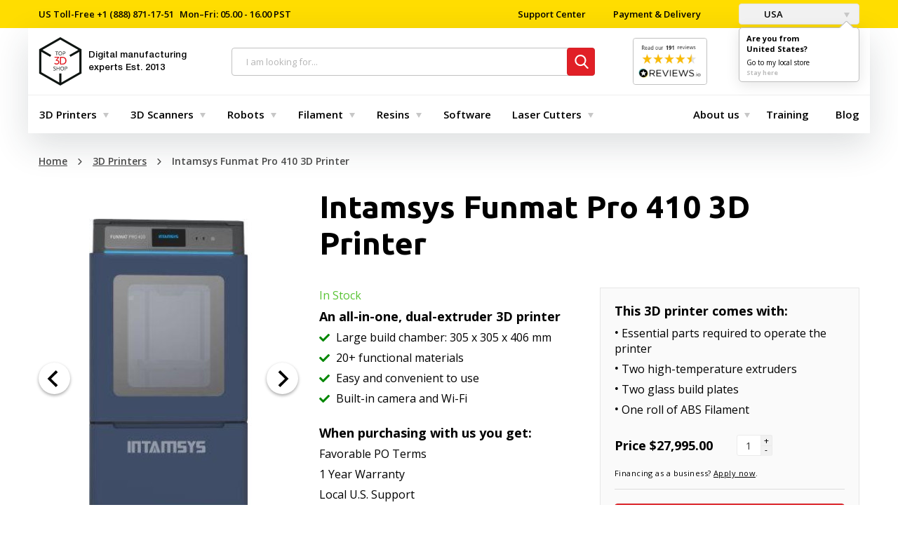

--- FILE ---
content_type: text/html; charset=utf-8
request_url: https://top3dshop.com/index.php?route=content/hidden_blocks&_country=en-us&&rt=product/product&path=74&parent=1&product_id=329&category_id=74&filter_ocfilter=10037:4252492659&request_uri=/product/intamsys-funmat-pro-410-3d-printer&_country=en-us
body_size: 3746
content:
{"faqTab":"<div class=\"product-faq\"><div class=\"grid-x\"><div class=\"cell small-12 large-8 large-offset-2\"><p>Be the first to ask a question.<\/p><div class=\"custom-form\"><div class=\"title\">Have a question?<\/div><p class=\"descriptions\">Fill out the form below and our expert will get back to you.<\/p><form action=\"https:\/\/top3dshop.com\/index.php?route=product\/product\/send_faq\" id=\"faq_form\"><div class=\"input-group\"><input type=\"hidden\" name=\"product_id\" value=\"329\"><input class=\"box-input\" placeholder=\"Your name:\" name=\"name\"\/><input name=\"recaptcha_faq\" type=\"hidden\"><input class=\"box-input phone-mask-faq\" placeholder=\"Your phone:\" name=\"phone\" type=\"tel\" value=\"1\"\/><textarea class=\"box-input box-textarea\" name=\"question\" placeholder=\"Your question:\"><\/textarea><\/div><button class=\"btn btn_danger btn_md btn_capital\" id=\"faq-button\">Ask a question<\/button><\/form><\/div><\/div><\/div><\/div><script>jQuery(document).ready(function() {\n  $('.product-faq').off('click', '#faq-button');  new Cleave('.phone-mask-faq', {\n    delimiter: '',\n    numeral: true,\n  });  $('.product-faq').on('click', '#faq-button', function(event) {\n    event.preventDefault();    grecaptcha.ready(function() {\n      grecaptcha.execute($('input[name=\\'_grecaptcha_public_key\\']').val(), {action: 'homepage'}).then(function(token) {\n        $('.product-faq input[name=recaptcha_faq]').val(token);        var form = $('#faq_form');        var action = form.attr('action');        var data = new FormData(form[0]);        if (typeof action != 'undefined') {\n          $.ajax({\n            url: action,\n            type: 'POST',\n            dataType: 'json',\n            processData: false,\n            contentType: false,\n            data: data,\n            beforeSend: function() {\n              $('.has-error').removeClass('has-error');              $('.error-field').remove();            },\n            success: function (json) {\n              if (json.success) {\n                form.trigger('reset');                grecaptcha.execute($('input[name=\\'_grecaptcha_public_key\\']').val(), {action: 'homepage'}).then(function(token) {\n                  $('.product-faq input[name=recaptcha_faq]').val(token);                });                if (typeof ga !== 'undefined') {\n                  ga('send', 'event', 'ask_a_question', 'ask_a_question', 'product_page', 1);                }\n\n                $('#thanksModal').foundation('open');              } else if (json.error) {\n                for ( var i in json.error ) {\n                  var $inputField = $( '#faq_form [name='+i+']' );                  $inputField.addClass('has-error');                  $inputField.after('<span class=\"error-field\">'+json.error[i]+'<\/span>');                }\n              }\n            }\n          });        }\n      });    });  });});<\/script>","paymentDeliveryTab":"<div class=\"product-description product-delivery\"><div class=\"grid-x\"><div class=\"cell small-12 large-8 large-offset-2\"><h2>How can I pay?<\/h2><p>You can pay for all orders using the following cards: Visa, MasterCard, American Express. Alternatively, you can pay via bank transfer, invoice or PayPal.<\/p><p>Qualified customers can pay with <a rel=\"nofollow\" href=\"https:\/\/www.paypal.com\/us\/webapps\/mpp\/paypal-credit\" target=\"_blank\">PayPal Credit<\/a>. PayPal Credit allows you to pay in fixed, monthly payments with standard terms of 3, 6, or 12 months. Rates can be as low as 0% APR, but are typically between 10\u201330% APR.<\/p><p>If you want to purchase as a company or even a startup, you can consider Quickspark leasing and financing options. Just use the <a href=\"https:\/\/top3d.com\/small-business-financing\" rel=\"nofollow\" target=\"_blank\">one page credit application<\/a> and get an immediate payment calculation.<\/p><h2>How does free shipping work?<\/h2><p>Free shipping applies to all eligible U.S. orders. See the catalog or contact us via phone or email to inquire about a particular product.<\/p><h2>When will I get my stuff?<\/h2><p>Check the lead time at <a href=\"mailto:sales@top3dshop.com\">sales@top3dshop.com<\/a><\/p><\/div><\/div><\/div>","productRelated":"<section class=\"grid-container\"><div class=\"catalog-goods catalog-goods--swipe\"><div class=\"catalog-goods__title\">Related Products\n<\/div><div class=\"swiper-controls swiper-controls_top-right\"><span class=\"swiper-controls__back swiper-button-disabled\"><\/span><span class=\"swiper-controls__next\"><\/span><\/div><ul class=\"catalog-goods__list grid-x\"><li class=\"catalog-goods__slide cell small-12 xsmedium-6 medium-6 large-3\"><span class=\"catalog-goods__item\"><span class=\"catalog-goods__inner\"><span class=\"catalog-goods__wrap-photo\"><a class=\"catalog-goods__item__wrap-img\" href=\"https:\/\/top3dshop.com\/product\/creatbot-peek-300-3d-printer\" title=\"Creatbot PEEK-300 3D Printer\" target=\"_blank\"><img src=\"data:image\/svg+xml;base64,PHN2ZyB4bWxucz0iaHR0cDovL3d3dy53My5vcmcvMjAwMC9zdmciIGZpbGw9Im5vbmUiIHZpZXdCb3g9IjAgMCAyNDYgMjQ2Ij48cGF0aCBmaWxsPSJyZ2JhKDI0OSwyNDksMjQ5LDEuMCkiIGQ9Ik0wIDBoMjQ2djI0NkgweiIvPjwvc3ZnPg==\"  class=\"catalog-goods__item__img lazyload\" alt=\"Creatbot PEEK-300 3D Printer\" title=\"Creatbot PEEK-300 3D Printer, photo\" data-src=\"https:\/\/top3dshop.com\/image\/cache\/catalog\/products\/3d_printers\/creatbot\/peek_300\/img_20240627_120201_053-246x246.jpg\"><\/a><\/span><span class=\"catalog-goods__wrap-content\"><a class=\"catalog-goods__item__title\" href=\"https:\/\/top3dshop.com\/product\/creatbot-peek-300-3d-printer\" title=\"Creatbot PEEK-300 3D Printer\" target=\"_blank\">Creatbot PEEK-300 3D Printer\n<\/a><span class=\"catalog-goods__wrap-inner\"><span class=\"span catalog-goods__attributes\"><span class=\"catalog-goods__item__price\">$13,590.00\n<span class=\"catalog-goods__item__price__old\">$15,999.00\n<\/span><\/span><span class=\"catalog-goods__item__status\" style=\"color:#5db654;\">In Stock\n<\/span><\/span><span class=\"catalog-goods__links\"><span class=\"catalog-goods__links__inner\"><span class=\"catalog-goods__links__extra\"><a class=\"catalog-goods__links__extra__link\">View add-ons & extras\n<\/a><\/span><a class=\"btn btn_danger btn_block btn_md btn_capital\" href=\"#\" onclick=\"cart.add('1196');return false;\"><span class=\"btn-wrap\"><svg class=\"icon-cart\"><use xlink:href=\"catalog\/view\/theme\/default\/dist\/images\/sprites.svg#cart\"><\/use><\/svg>Add to Cart\n<\/span><\/a><a class=\"btn btn_success btn_block btn_md btn_capital\" href=\"javascript:void(0);\" onclick=\"form.get('expert','expertModal', 1196);\"><span class=\"btn__wrap\"><svg class=\"icon-flash\"><use xlink:href=\"catalog\/view\/theme\/default\/dist\/images\/sprites.svg#flash\"><\/use><\/svg>Talk to an expert\n<\/span><\/a><\/span><\/span><\/span><\/span><\/span><\/span><\/li><li class=\"catalog-goods__slide cell small-12 xsmedium-6 medium-6 large-3\"><span class=\"catalog-goods__item\"><span class=\"catalog-goods__inner\"><span class=\"catalog-goods__wrap-photo\"><a class=\"catalog-goods__item__wrap-img\" href=\"https:\/\/top3dshop.com\/product\/intamsys-funmat-ht-enhanced-3d-printer\" title=\"Intamsys Funmat HT Enhanced 3D printer\" target=\"_blank\"><img src=\"data:image\/svg+xml;base64,PHN2ZyB4bWxucz0iaHR0cDovL3d3dy53My5vcmcvMjAwMC9zdmciIGZpbGw9Im5vbmUiIHZpZXdCb3g9IjAgMCAyNDYgMjQ2Ij48cGF0aCBmaWxsPSJyZ2JhKDI0OSwyNDksMjQ5LDEuMCkiIGQ9Ik0wIDBoMjQ2djI0NkgweiIvPjwvc3ZnPg==\"  class=\"catalog-goods__item__img lazyload\" alt=\"Intamsys Funmat HT Enhanced 3D printer\" title=\"Intamsys Funmat HT Enhanced 3D printer, photo\" data-src=\"https:\/\/top3dshop.com\/image\/cache\/catalog\/products\/3d_printers\/intamsys\/funmat_ht_enhanced\/funmat_ht_enhanced_image_1-246x246.jpg\"><\/a><\/span><span class=\"catalog-goods__wrap-content\"><a class=\"catalog-goods__item__title\" href=\"https:\/\/top3dshop.com\/product\/intamsys-funmat-ht-enhanced-3d-printer\" title=\"Intamsys Funmat HT Enhanced 3D printer\" target=\"_blank\">Intamsys Funmat HT Enhanced 3D printer\n<\/a><span class=\"catalog-goods__wrap-inner\"><span class=\"span catalog-goods__attributes\"><span class=\"catalog-goods__item__price\">$6,995.00\n<span class=\"catalog-goods__item__price__old\"><\/span><\/span><span class=\"catalog-goods__item__status\" style=\"color:#5db654;\">In Stock\n<\/span><\/span><span class=\"catalog-goods__links\"><span class=\"catalog-goods__links__inner\"><span class=\"catalog-goods__links__extra\"><a class=\"catalog-goods__links__extra__link\">View add-ons & extras\n<\/a><\/span><a class=\"btn btn_danger btn_block btn_md btn_capital\" href=\"#\" onclick=\"cart.add('1266');return false;\"><span class=\"btn-wrap\"><svg class=\"icon-cart\"><use xlink:href=\"catalog\/view\/theme\/default\/dist\/images\/sprites.svg#cart\"><\/use><\/svg>Add to Cart\n<\/span><\/a><a class=\"btn btn_success btn_block btn_md btn_capital\" href=\"javascript:void(0);\" onclick=\"form.get('expert','expertModal', 1266);\"><span class=\"btn__wrap\"><svg class=\"icon-flash\"><use xlink:href=\"catalog\/view\/theme\/default\/dist\/images\/sprites.svg#flash\"><\/use><\/svg>Talk to an expert\n<\/span><\/a><\/span><\/span><\/span><\/span><\/span><\/span><\/li><li class=\"catalog-goods__slide cell small-12 xsmedium-6 medium-6 large-3\"><span class=\"catalog-goods__item\"><span class=\"catalog-goods__inner\"><span class=\"catalog-goods__wrap-photo\"><a class=\"catalog-goods__item__wrap-img\" href=\"https:\/\/top3dshop.com\/product\/intamsys-funmat-pro-610-ht-3d-printer\" title=\"Intamsys Funmat Pro 610 HT 3D Printer\" target=\"_blank\"><img src=\"data:image\/svg+xml;base64,PHN2ZyB4bWxucz0iaHR0cDovL3d3dy53My5vcmcvMjAwMC9zdmciIGZpbGw9Im5vbmUiIHZpZXdCb3g9IjAgMCAyNDYgMjQ2Ij48cGF0aCBmaWxsPSJyZ2JhKDI0OSwyNDksMjQ5LDEuMCkiIGQ9Ik0wIDBoMjQ2djI0NkgweiIvPjwvc3ZnPg==\"  class=\"catalog-goods__item__img lazyload\" alt=\"Intamsys Funmat Pro 610 HT 3D Printer\" title=\"Intamsys Funmat Pro 610 HT 3D Printer, photo\" data-src=\"https:\/\/top3dshop.com\/image\/cache\/catalog\/products\/3d_printers\/intamsys\/funmat_pro_610_ht\/intamsys_funmat_pro_610_ht_image_11-246x246.jpg\"><\/a><\/span><span class=\"catalog-goods__wrap-content\"><a class=\"catalog-goods__item__title\" href=\"https:\/\/top3dshop.com\/product\/intamsys-funmat-pro-610-ht-3d-printer\" title=\"Intamsys Funmat Pro 610 HT 3D Printer\" target=\"_blank\">Intamsys Funmat Pro 610 HT 3D Printer\n<\/a><span class=\"catalog-goods__wrap-inner\"><span class=\"span catalog-goods__attributes\"><span class=\"catalog-goods__item__price\"><span class=\"catalog-goods__item__price__old\"><\/span><\/span><span class=\"catalog-goods__item__status\" style=\"color:#e2242a;\">In Stock\n<\/span><\/span><span class=\"catalog-goods__links\"><span class=\"catalog-goods__links__inner\"><span class=\"catalog-goods__links__extra\"><a class=\"catalog-goods__links__extra__link\">View add-ons & extras\n<\/a><\/span><a class=\"btn btn_danger btn_block btn_md btn_capital open-modal\" href=\"javascript:void(0)\" data-url=\"form\/price_request\/getForm&_country=\" data-data=\"{&quot;id&quot;:1297}\"><span class=\"btn-wrap\">Request a quote\n<\/span><\/a><a class=\"btn btn_success btn_block btn_md btn_capital\" href=\"javascript:void(0);\" onclick=\"form.get('expert','expertModal', 1297);\"><span class=\"btn__wrap\"><svg class=\"icon-flash\"><use xlink:href=\"catalog\/view\/theme\/default\/dist\/images\/sprites.svg#flash\"><\/use><\/svg>Talk to an expert\n<\/span><\/a><\/span><\/span><\/span><\/span><\/span><\/span><\/li><li class=\"catalog-goods__slide cell small-12 xsmedium-6 medium-6 large-3\"><span class=\"catalog-goods__item\"><span class=\"catalog-goods__inner\"><span class=\"catalog-goods__wrap-photo\"><a class=\"catalog-goods__item__wrap-img\" href=\"https:\/\/top3dshop.com\/product\/3dlabs-x400-3d-printer\" title=\"3D Labs HTX 3D Printer\" target=\"_blank\"><img src=\"data:image\/svg+xml;base64,PHN2ZyB4bWxucz0iaHR0cDovL3d3dy53My5vcmcvMjAwMC9zdmciIGZpbGw9Im5vbmUiIHZpZXdCb3g9IjAgMCAyNDYgMjQ2Ij48cGF0aCBmaWxsPSJyZ2JhKDI0OSwyNDksMjQ5LDEuMCkiIGQ9Ik0wIDBoMjQ2djI0NkgweiIvPjwvc3ZnPg==\"  class=\"catalog-goods__item__img lazyload\" alt=\"3D Labs HTX 3D Printer\" title=\"3D Labs HTX 3D Printer, photo\" data-src=\"https:\/\/top3dshop.com\/image\/cache\/catalog\/products\/3d_printers\/3dlabs\/htx\/3d_labs_htx_image_4-246x246.jpg\"><\/a><\/span><span class=\"catalog-goods__wrap-content\"><a class=\"catalog-goods__item__title\" href=\"https:\/\/top3dshop.com\/product\/3dlabs-x400-3d-printer\" title=\"3D Labs HTX 3D Printer\" target=\"_blank\">3D Labs HTX 3D Printer\n<\/a><span class=\"catalog-goods__wrap-inner\"><span class=\"span catalog-goods__attributes\"><span class=\"catalog-goods__item__price\">$15,499.00\n<span class=\"catalog-goods__item__price__old\"><\/span><\/span><span class=\"catalog-goods__item__status\" style=\"color:#5db654;\">In Stock\n<\/span><\/span><span class=\"catalog-goods__links\"><span class=\"catalog-goods__links__inner\"><span class=\"catalog-goods__links__extra\"><a class=\"catalog-goods__links__extra__link\">View add-ons & extras\n<\/a><\/span><a class=\"btn btn_danger btn_block btn_md btn_capital\" href=\"#\" onclick=\"cart.add('1412');return false;\"><span class=\"btn-wrap\"><svg class=\"icon-cart\"><use xlink:href=\"catalog\/view\/theme\/default\/dist\/images\/sprites.svg#cart\"><\/use><\/svg>Add to Cart\n<\/span><\/a><a class=\"btn btn_success btn_block btn_md btn_capital\" href=\"javascript:void(0);\" onclick=\"form.get('expert','expertModal', 1412);\"><span class=\"btn__wrap\"><svg class=\"icon-flash\"><use xlink:href=\"catalog\/view\/theme\/default\/dist\/images\/sprites.svg#flash\"><\/use><\/svg>Talk to an expert\n<\/span><\/a><\/span><\/span><\/span><\/span><\/span><\/span><\/li><li class=\"catalog-goods__slide cell small-12 xsmedium-6 medium-6 large-3\"><span class=\"catalog-goods__item\"><span class=\"catalog-goods__inner\"><span class=\"catalog-goods__wrap-photo\"><a class=\"catalog-goods__item__wrap-img\" href=\"https:\/\/top3dshop.com\/product\/creatbot-peek-250-3d-printer\" title=\"Creatbot PEEK-250: High-Temperature Industrial 3D Printer\" target=\"_blank\"><img src=\"data:image\/svg+xml;base64,PHN2ZyB4bWxucz0iaHR0cDovL3d3dy53My5vcmcvMjAwMC9zdmciIGZpbGw9Im5vbmUiIHZpZXdCb3g9IjAgMCAyNDYgMjQ2Ij48cGF0aCBmaWxsPSJyZ2JhKDI0OSwyNDksMjQ5LDEuMCkiIGQ9Ik0wIDBoMjQ2djI0NkgweiIvPjwvc3ZnPg==\"  class=\"catalog-goods__item__img lazyload\" alt=\"Creatbot PEEK-250: High-Temperature Industrial 3D Printer\" title=\"Creatbot PEEK-250: High-Temperature Industrial 3D Printer, photo\" data-src=\"https:\/\/top3dshop.com\/image\/cache\/catalog\/products\/image\/catalog\/products\/image\/creatbot-peek-250-gallery-1-246x246.png\"><\/a><\/span><span class=\"catalog-goods__wrap-content\"><a class=\"catalog-goods__item__title\" href=\"https:\/\/top3dshop.com\/product\/creatbot-peek-250-3d-printer\" title=\"Creatbot PEEK-250: High-Temperature Industrial 3D Printer\" target=\"_blank\">Creatbot PEEK-250: High-Temperature Industrial 3D Printer\n<\/a><span class=\"catalog-goods__wrap-inner\"><span class=\"span catalog-goods__attributes\"><span class=\"catalog-goods__item__price\">$11,590.00\n<span class=\"catalog-goods__item__price__old\">$12,999.00\n<\/span><\/span><span class=\"catalog-goods__item__status\" style=\"color:#5db654;\">In Stock\n<\/span><\/span><span class=\"catalog-goods__links\"><span class=\"catalog-goods__links__inner\"><span class=\"catalog-goods__links__extra\"><a class=\"catalog-goods__links__extra__link\">View add-ons & extras\n<\/a><\/span><a class=\"btn btn_danger btn_block btn_md btn_capital\" href=\"#\" onclick=\"cart.add('2375');return false;\"><span class=\"btn-wrap\"><svg class=\"icon-cart\"><use xlink:href=\"catalog\/view\/theme\/default\/dist\/images\/sprites.svg#cart\"><\/use><\/svg>Add to Cart\n<\/span><\/a><a class=\"btn btn_success btn_block btn_md btn_capital\" href=\"javascript:void(0);\" onclick=\"form.get('expert','expertModal', 2375);\"><span class=\"btn__wrap\"><svg class=\"icon-flash\"><use xlink:href=\"catalog\/view\/theme\/default\/dist\/images\/sprites.svg#flash\"><\/use><\/svg>Talk to an expert\n<\/span><\/a><\/span><\/span><\/span><\/span><\/span><\/span><\/li><li class=\"catalog-goods__slide cell small-12 xsmedium-6 medium-6 large-3\"><span class=\"catalog-goods__item\"><span class=\"catalog-goods__inner\"><span class=\"catalog-goods__wrap-photo\"><a class=\"catalog-goods__item__wrap-img\" href=\"https:\/\/top3dshop.com\/product\/intamsys-funmat-pro-310-neo-3d-printer\" title=\"Intamsys Funmat Pro 310 NEO 3D Printer: High-Speed IDEX Printing\" target=\"_blank\"><img src=\"data:image\/svg+xml;base64,PHN2ZyB4bWxucz0iaHR0cDovL3d3dy53My5vcmcvMjAwMC9zdmciIGZpbGw9Im5vbmUiIHZpZXdCb3g9IjAgMCAyNDYgMjQ2Ij48cGF0aCBmaWxsPSJyZ2JhKDI0OSwyNDksMjQ5LDEuMCkiIGQ9Ik0wIDBoMjQ2djI0NkgweiIvPjwvc3ZnPg==\"  class=\"catalog-goods__item__img lazyload\" alt=\"Intamsys Funmat Pro 310 NEO 3D Printer: High-Speed IDEX Printing\" title=\"Intamsys Funmat Pro 310 NEO 3D Printer: High-Speed IDEX Printing, photo\" data-src=\"https:\/\/top3dshop.com\/image\/cache\/catalog\/products\/image\/catalog\/products\/image\/intamsys-funmat-pro-310-gallery-1-246x246.webp\"><\/a><\/span><span class=\"catalog-goods__wrap-content\"><a class=\"catalog-goods__item__title\" href=\"https:\/\/top3dshop.com\/product\/intamsys-funmat-pro-310-neo-3d-printer\" title=\"Intamsys Funmat Pro 310 NEO 3D Printer: High-Speed IDEX Printing\" target=\"_blank\">Intamsys Funmat Pro 310 NEO 3D Printer: High-Speed IDEX Printing\n<\/a><span class=\"catalog-goods__wrap-inner\"><span class=\"span catalog-goods__attributes\"><span class=\"catalog-goods__item__price\">$8,495.00\n<span class=\"catalog-goods__item__price__old\">$9,495.00\n<\/span><\/span><span class=\"catalog-goods__item__status\" style=\"color:#5db654;\">In Stock\n<\/span><\/span><span class=\"catalog-goods__links\"><span class=\"catalog-goods__links__inner\"><span class=\"catalog-goods__links__extra\"><a class=\"catalog-goods__links__extra__link\">View add-ons & extras\n<\/a><\/span><a class=\"btn btn_danger btn_block btn_md btn_capital\" href=\"#\" onclick=\"cart.add('2376');return false;\"><span class=\"btn-wrap\"><svg class=\"icon-cart\"><use xlink:href=\"catalog\/view\/theme\/default\/dist\/images\/sprites.svg#cart\"><\/use><\/svg>Add to Cart\n<\/span><\/a><a class=\"btn btn_success btn_block btn_md btn_capital\" href=\"javascript:void(0);\" onclick=\"form.get('expert','expertModal', 2376);\"><span class=\"btn__wrap\"><svg class=\"icon-flash\"><use xlink:href=\"catalog\/view\/theme\/default\/dist\/images\/sprites.svg#flash\"><\/use><\/svg>Talk to an expert\n<\/span><\/a><\/span><\/span><\/span><\/span><\/span><\/span><\/li><li class=\"catalog-goods__slide cell small-12 xsmedium-6 medium-6 large-3\"><span class=\"catalog-goods__item\"><span class=\"catalog-goods__inner\"><span class=\"catalog-goods__wrap-photo\"><a class=\"catalog-goods__item__wrap-img\" href=\"https:\/\/top3dshop.com\/product\/intamsys-funmat-pro-310-apollo-3d-printer\" title=\"Intamsys Funmat Pro 310 APOLLO 3D Printer\" target=\"_blank\"><img src=\"data:image\/svg+xml;base64,PHN2ZyB4bWxucz0iaHR0cDovL3d3dy53My5vcmcvMjAwMC9zdmciIGZpbGw9Im5vbmUiIHZpZXdCb3g9IjAgMCAyNDYgMjQ2Ij48cGF0aCBmaWxsPSJyZ2JhKDI0OSwyNDksMjQ5LDEuMCkiIGQ9Ik0wIDBoMjQ2djI0NkgweiIvPjwvc3ZnPg==\"  class=\"catalog-goods__item__img lazyload\" alt=\"Intamsys Funmat Pro 310 APOLLO 3D Printer\" title=\"Intamsys Funmat Pro 310 APOLLO 3D Printer, photo\" data-src=\"https:\/\/top3dshop.com\/image\/cache\/catalog\/products\/3d_printers\/intamsys\/apollo\/intamsys_apollo_image9-246x246.jpg\"><\/a><\/span><span class=\"catalog-goods__wrap-content\"><a class=\"catalog-goods__item__title\" href=\"https:\/\/top3dshop.com\/product\/intamsys-funmat-pro-310-apollo-3d-printer\" title=\"Intamsys Funmat Pro 310 APOLLO 3D Printer\" target=\"_blank\">Intamsys Funmat Pro 310 APOLLO 3D Printer\n<\/a><span class=\"catalog-goods__wrap-inner\"><span class=\"span catalog-goods__attributes\"><span class=\"catalog-goods__item__price\">$17,000.00\n<span class=\"catalog-goods__item__price__old\"><\/span><\/span><span class=\"catalog-goods__item__status\" style=\"color:#e2242a;\"> Pre-Order\n<\/span><\/span><span class=\"catalog-goods__links\"><span class=\"catalog-goods__links__inner\"><span class=\"catalog-goods__links__extra\"><a class=\"catalog-goods__links__extra__link\">View add-ons & extras\n<\/a><\/span><a class=\"btn btn_danger btn_block btn_md btn_capital open-modal\" href=\"javascript:void(0)\" data-url=\"form\/price_request\/getForm&_country=en-us\" data-data=\"{&quot;id&quot;:2512}\"><span class=\"btn-wrap\">Request a quote\n<\/span><\/a><a class=\"btn btn_success btn_block btn_md btn_capital\" href=\"javascript:void(0);\" onclick=\"form.get('expert','expertModal', 2512);\"><span class=\"btn__wrap\"><svg class=\"icon-flash\"><use xlink:href=\"catalog\/view\/theme\/default\/dist\/images\/sprites.svg#flash\"><\/use><\/svg>Talk to an expert\n<\/span><\/a><\/span><\/span><\/span><\/span><\/span><\/span><\/li><\/ul><div class=\"left-screen\"><\/div><div class=\"right-screen\"><\/div><!-- Add Pagination --><div class=\"swiper-pagination-related\"><\/div><\/div><\/section>","businessInfo":"Financing as a business? <a target=\"_blank\" href=\"https:\/\/top3dshop.com\/small-business-financing\">Apply now<\/a>."}

--- FILE ---
content_type: text/html; charset=utf-8
request_url: https://www.google.com/recaptcha/api2/anchor?ar=1&k=6LdgMMYUAAAAACBEuC8vcXHRCkCIF60qF5Raz4K6&co=aHR0cHM6Ly90b3AzZHNob3AuY29tOjQ0Mw..&hl=en&v=PoyoqOPhxBO7pBk68S4YbpHZ&size=invisible&anchor-ms=20000&execute-ms=30000&cb=s62z4womvuxw
body_size: 48838
content:
<!DOCTYPE HTML><html dir="ltr" lang="en"><head><meta http-equiv="Content-Type" content="text/html; charset=UTF-8">
<meta http-equiv="X-UA-Compatible" content="IE=edge">
<title>reCAPTCHA</title>
<style type="text/css">
/* cyrillic-ext */
@font-face {
  font-family: 'Roboto';
  font-style: normal;
  font-weight: 400;
  font-stretch: 100%;
  src: url(//fonts.gstatic.com/s/roboto/v48/KFO7CnqEu92Fr1ME7kSn66aGLdTylUAMa3GUBHMdazTgWw.woff2) format('woff2');
  unicode-range: U+0460-052F, U+1C80-1C8A, U+20B4, U+2DE0-2DFF, U+A640-A69F, U+FE2E-FE2F;
}
/* cyrillic */
@font-face {
  font-family: 'Roboto';
  font-style: normal;
  font-weight: 400;
  font-stretch: 100%;
  src: url(//fonts.gstatic.com/s/roboto/v48/KFO7CnqEu92Fr1ME7kSn66aGLdTylUAMa3iUBHMdazTgWw.woff2) format('woff2');
  unicode-range: U+0301, U+0400-045F, U+0490-0491, U+04B0-04B1, U+2116;
}
/* greek-ext */
@font-face {
  font-family: 'Roboto';
  font-style: normal;
  font-weight: 400;
  font-stretch: 100%;
  src: url(//fonts.gstatic.com/s/roboto/v48/KFO7CnqEu92Fr1ME7kSn66aGLdTylUAMa3CUBHMdazTgWw.woff2) format('woff2');
  unicode-range: U+1F00-1FFF;
}
/* greek */
@font-face {
  font-family: 'Roboto';
  font-style: normal;
  font-weight: 400;
  font-stretch: 100%;
  src: url(//fonts.gstatic.com/s/roboto/v48/KFO7CnqEu92Fr1ME7kSn66aGLdTylUAMa3-UBHMdazTgWw.woff2) format('woff2');
  unicode-range: U+0370-0377, U+037A-037F, U+0384-038A, U+038C, U+038E-03A1, U+03A3-03FF;
}
/* math */
@font-face {
  font-family: 'Roboto';
  font-style: normal;
  font-weight: 400;
  font-stretch: 100%;
  src: url(//fonts.gstatic.com/s/roboto/v48/KFO7CnqEu92Fr1ME7kSn66aGLdTylUAMawCUBHMdazTgWw.woff2) format('woff2');
  unicode-range: U+0302-0303, U+0305, U+0307-0308, U+0310, U+0312, U+0315, U+031A, U+0326-0327, U+032C, U+032F-0330, U+0332-0333, U+0338, U+033A, U+0346, U+034D, U+0391-03A1, U+03A3-03A9, U+03B1-03C9, U+03D1, U+03D5-03D6, U+03F0-03F1, U+03F4-03F5, U+2016-2017, U+2034-2038, U+203C, U+2040, U+2043, U+2047, U+2050, U+2057, U+205F, U+2070-2071, U+2074-208E, U+2090-209C, U+20D0-20DC, U+20E1, U+20E5-20EF, U+2100-2112, U+2114-2115, U+2117-2121, U+2123-214F, U+2190, U+2192, U+2194-21AE, U+21B0-21E5, U+21F1-21F2, U+21F4-2211, U+2213-2214, U+2216-22FF, U+2308-230B, U+2310, U+2319, U+231C-2321, U+2336-237A, U+237C, U+2395, U+239B-23B7, U+23D0, U+23DC-23E1, U+2474-2475, U+25AF, U+25B3, U+25B7, U+25BD, U+25C1, U+25CA, U+25CC, U+25FB, U+266D-266F, U+27C0-27FF, U+2900-2AFF, U+2B0E-2B11, U+2B30-2B4C, U+2BFE, U+3030, U+FF5B, U+FF5D, U+1D400-1D7FF, U+1EE00-1EEFF;
}
/* symbols */
@font-face {
  font-family: 'Roboto';
  font-style: normal;
  font-weight: 400;
  font-stretch: 100%;
  src: url(//fonts.gstatic.com/s/roboto/v48/KFO7CnqEu92Fr1ME7kSn66aGLdTylUAMaxKUBHMdazTgWw.woff2) format('woff2');
  unicode-range: U+0001-000C, U+000E-001F, U+007F-009F, U+20DD-20E0, U+20E2-20E4, U+2150-218F, U+2190, U+2192, U+2194-2199, U+21AF, U+21E6-21F0, U+21F3, U+2218-2219, U+2299, U+22C4-22C6, U+2300-243F, U+2440-244A, U+2460-24FF, U+25A0-27BF, U+2800-28FF, U+2921-2922, U+2981, U+29BF, U+29EB, U+2B00-2BFF, U+4DC0-4DFF, U+FFF9-FFFB, U+10140-1018E, U+10190-1019C, U+101A0, U+101D0-101FD, U+102E0-102FB, U+10E60-10E7E, U+1D2C0-1D2D3, U+1D2E0-1D37F, U+1F000-1F0FF, U+1F100-1F1AD, U+1F1E6-1F1FF, U+1F30D-1F30F, U+1F315, U+1F31C, U+1F31E, U+1F320-1F32C, U+1F336, U+1F378, U+1F37D, U+1F382, U+1F393-1F39F, U+1F3A7-1F3A8, U+1F3AC-1F3AF, U+1F3C2, U+1F3C4-1F3C6, U+1F3CA-1F3CE, U+1F3D4-1F3E0, U+1F3ED, U+1F3F1-1F3F3, U+1F3F5-1F3F7, U+1F408, U+1F415, U+1F41F, U+1F426, U+1F43F, U+1F441-1F442, U+1F444, U+1F446-1F449, U+1F44C-1F44E, U+1F453, U+1F46A, U+1F47D, U+1F4A3, U+1F4B0, U+1F4B3, U+1F4B9, U+1F4BB, U+1F4BF, U+1F4C8-1F4CB, U+1F4D6, U+1F4DA, U+1F4DF, U+1F4E3-1F4E6, U+1F4EA-1F4ED, U+1F4F7, U+1F4F9-1F4FB, U+1F4FD-1F4FE, U+1F503, U+1F507-1F50B, U+1F50D, U+1F512-1F513, U+1F53E-1F54A, U+1F54F-1F5FA, U+1F610, U+1F650-1F67F, U+1F687, U+1F68D, U+1F691, U+1F694, U+1F698, U+1F6AD, U+1F6B2, U+1F6B9-1F6BA, U+1F6BC, U+1F6C6-1F6CF, U+1F6D3-1F6D7, U+1F6E0-1F6EA, U+1F6F0-1F6F3, U+1F6F7-1F6FC, U+1F700-1F7FF, U+1F800-1F80B, U+1F810-1F847, U+1F850-1F859, U+1F860-1F887, U+1F890-1F8AD, U+1F8B0-1F8BB, U+1F8C0-1F8C1, U+1F900-1F90B, U+1F93B, U+1F946, U+1F984, U+1F996, U+1F9E9, U+1FA00-1FA6F, U+1FA70-1FA7C, U+1FA80-1FA89, U+1FA8F-1FAC6, U+1FACE-1FADC, U+1FADF-1FAE9, U+1FAF0-1FAF8, U+1FB00-1FBFF;
}
/* vietnamese */
@font-face {
  font-family: 'Roboto';
  font-style: normal;
  font-weight: 400;
  font-stretch: 100%;
  src: url(//fonts.gstatic.com/s/roboto/v48/KFO7CnqEu92Fr1ME7kSn66aGLdTylUAMa3OUBHMdazTgWw.woff2) format('woff2');
  unicode-range: U+0102-0103, U+0110-0111, U+0128-0129, U+0168-0169, U+01A0-01A1, U+01AF-01B0, U+0300-0301, U+0303-0304, U+0308-0309, U+0323, U+0329, U+1EA0-1EF9, U+20AB;
}
/* latin-ext */
@font-face {
  font-family: 'Roboto';
  font-style: normal;
  font-weight: 400;
  font-stretch: 100%;
  src: url(//fonts.gstatic.com/s/roboto/v48/KFO7CnqEu92Fr1ME7kSn66aGLdTylUAMa3KUBHMdazTgWw.woff2) format('woff2');
  unicode-range: U+0100-02BA, U+02BD-02C5, U+02C7-02CC, U+02CE-02D7, U+02DD-02FF, U+0304, U+0308, U+0329, U+1D00-1DBF, U+1E00-1E9F, U+1EF2-1EFF, U+2020, U+20A0-20AB, U+20AD-20C0, U+2113, U+2C60-2C7F, U+A720-A7FF;
}
/* latin */
@font-face {
  font-family: 'Roboto';
  font-style: normal;
  font-weight: 400;
  font-stretch: 100%;
  src: url(//fonts.gstatic.com/s/roboto/v48/KFO7CnqEu92Fr1ME7kSn66aGLdTylUAMa3yUBHMdazQ.woff2) format('woff2');
  unicode-range: U+0000-00FF, U+0131, U+0152-0153, U+02BB-02BC, U+02C6, U+02DA, U+02DC, U+0304, U+0308, U+0329, U+2000-206F, U+20AC, U+2122, U+2191, U+2193, U+2212, U+2215, U+FEFF, U+FFFD;
}
/* cyrillic-ext */
@font-face {
  font-family: 'Roboto';
  font-style: normal;
  font-weight: 500;
  font-stretch: 100%;
  src: url(//fonts.gstatic.com/s/roboto/v48/KFO7CnqEu92Fr1ME7kSn66aGLdTylUAMa3GUBHMdazTgWw.woff2) format('woff2');
  unicode-range: U+0460-052F, U+1C80-1C8A, U+20B4, U+2DE0-2DFF, U+A640-A69F, U+FE2E-FE2F;
}
/* cyrillic */
@font-face {
  font-family: 'Roboto';
  font-style: normal;
  font-weight: 500;
  font-stretch: 100%;
  src: url(//fonts.gstatic.com/s/roboto/v48/KFO7CnqEu92Fr1ME7kSn66aGLdTylUAMa3iUBHMdazTgWw.woff2) format('woff2');
  unicode-range: U+0301, U+0400-045F, U+0490-0491, U+04B0-04B1, U+2116;
}
/* greek-ext */
@font-face {
  font-family: 'Roboto';
  font-style: normal;
  font-weight: 500;
  font-stretch: 100%;
  src: url(//fonts.gstatic.com/s/roboto/v48/KFO7CnqEu92Fr1ME7kSn66aGLdTylUAMa3CUBHMdazTgWw.woff2) format('woff2');
  unicode-range: U+1F00-1FFF;
}
/* greek */
@font-face {
  font-family: 'Roboto';
  font-style: normal;
  font-weight: 500;
  font-stretch: 100%;
  src: url(//fonts.gstatic.com/s/roboto/v48/KFO7CnqEu92Fr1ME7kSn66aGLdTylUAMa3-UBHMdazTgWw.woff2) format('woff2');
  unicode-range: U+0370-0377, U+037A-037F, U+0384-038A, U+038C, U+038E-03A1, U+03A3-03FF;
}
/* math */
@font-face {
  font-family: 'Roboto';
  font-style: normal;
  font-weight: 500;
  font-stretch: 100%;
  src: url(//fonts.gstatic.com/s/roboto/v48/KFO7CnqEu92Fr1ME7kSn66aGLdTylUAMawCUBHMdazTgWw.woff2) format('woff2');
  unicode-range: U+0302-0303, U+0305, U+0307-0308, U+0310, U+0312, U+0315, U+031A, U+0326-0327, U+032C, U+032F-0330, U+0332-0333, U+0338, U+033A, U+0346, U+034D, U+0391-03A1, U+03A3-03A9, U+03B1-03C9, U+03D1, U+03D5-03D6, U+03F0-03F1, U+03F4-03F5, U+2016-2017, U+2034-2038, U+203C, U+2040, U+2043, U+2047, U+2050, U+2057, U+205F, U+2070-2071, U+2074-208E, U+2090-209C, U+20D0-20DC, U+20E1, U+20E5-20EF, U+2100-2112, U+2114-2115, U+2117-2121, U+2123-214F, U+2190, U+2192, U+2194-21AE, U+21B0-21E5, U+21F1-21F2, U+21F4-2211, U+2213-2214, U+2216-22FF, U+2308-230B, U+2310, U+2319, U+231C-2321, U+2336-237A, U+237C, U+2395, U+239B-23B7, U+23D0, U+23DC-23E1, U+2474-2475, U+25AF, U+25B3, U+25B7, U+25BD, U+25C1, U+25CA, U+25CC, U+25FB, U+266D-266F, U+27C0-27FF, U+2900-2AFF, U+2B0E-2B11, U+2B30-2B4C, U+2BFE, U+3030, U+FF5B, U+FF5D, U+1D400-1D7FF, U+1EE00-1EEFF;
}
/* symbols */
@font-face {
  font-family: 'Roboto';
  font-style: normal;
  font-weight: 500;
  font-stretch: 100%;
  src: url(//fonts.gstatic.com/s/roboto/v48/KFO7CnqEu92Fr1ME7kSn66aGLdTylUAMaxKUBHMdazTgWw.woff2) format('woff2');
  unicode-range: U+0001-000C, U+000E-001F, U+007F-009F, U+20DD-20E0, U+20E2-20E4, U+2150-218F, U+2190, U+2192, U+2194-2199, U+21AF, U+21E6-21F0, U+21F3, U+2218-2219, U+2299, U+22C4-22C6, U+2300-243F, U+2440-244A, U+2460-24FF, U+25A0-27BF, U+2800-28FF, U+2921-2922, U+2981, U+29BF, U+29EB, U+2B00-2BFF, U+4DC0-4DFF, U+FFF9-FFFB, U+10140-1018E, U+10190-1019C, U+101A0, U+101D0-101FD, U+102E0-102FB, U+10E60-10E7E, U+1D2C0-1D2D3, U+1D2E0-1D37F, U+1F000-1F0FF, U+1F100-1F1AD, U+1F1E6-1F1FF, U+1F30D-1F30F, U+1F315, U+1F31C, U+1F31E, U+1F320-1F32C, U+1F336, U+1F378, U+1F37D, U+1F382, U+1F393-1F39F, U+1F3A7-1F3A8, U+1F3AC-1F3AF, U+1F3C2, U+1F3C4-1F3C6, U+1F3CA-1F3CE, U+1F3D4-1F3E0, U+1F3ED, U+1F3F1-1F3F3, U+1F3F5-1F3F7, U+1F408, U+1F415, U+1F41F, U+1F426, U+1F43F, U+1F441-1F442, U+1F444, U+1F446-1F449, U+1F44C-1F44E, U+1F453, U+1F46A, U+1F47D, U+1F4A3, U+1F4B0, U+1F4B3, U+1F4B9, U+1F4BB, U+1F4BF, U+1F4C8-1F4CB, U+1F4D6, U+1F4DA, U+1F4DF, U+1F4E3-1F4E6, U+1F4EA-1F4ED, U+1F4F7, U+1F4F9-1F4FB, U+1F4FD-1F4FE, U+1F503, U+1F507-1F50B, U+1F50D, U+1F512-1F513, U+1F53E-1F54A, U+1F54F-1F5FA, U+1F610, U+1F650-1F67F, U+1F687, U+1F68D, U+1F691, U+1F694, U+1F698, U+1F6AD, U+1F6B2, U+1F6B9-1F6BA, U+1F6BC, U+1F6C6-1F6CF, U+1F6D3-1F6D7, U+1F6E0-1F6EA, U+1F6F0-1F6F3, U+1F6F7-1F6FC, U+1F700-1F7FF, U+1F800-1F80B, U+1F810-1F847, U+1F850-1F859, U+1F860-1F887, U+1F890-1F8AD, U+1F8B0-1F8BB, U+1F8C0-1F8C1, U+1F900-1F90B, U+1F93B, U+1F946, U+1F984, U+1F996, U+1F9E9, U+1FA00-1FA6F, U+1FA70-1FA7C, U+1FA80-1FA89, U+1FA8F-1FAC6, U+1FACE-1FADC, U+1FADF-1FAE9, U+1FAF0-1FAF8, U+1FB00-1FBFF;
}
/* vietnamese */
@font-face {
  font-family: 'Roboto';
  font-style: normal;
  font-weight: 500;
  font-stretch: 100%;
  src: url(//fonts.gstatic.com/s/roboto/v48/KFO7CnqEu92Fr1ME7kSn66aGLdTylUAMa3OUBHMdazTgWw.woff2) format('woff2');
  unicode-range: U+0102-0103, U+0110-0111, U+0128-0129, U+0168-0169, U+01A0-01A1, U+01AF-01B0, U+0300-0301, U+0303-0304, U+0308-0309, U+0323, U+0329, U+1EA0-1EF9, U+20AB;
}
/* latin-ext */
@font-face {
  font-family: 'Roboto';
  font-style: normal;
  font-weight: 500;
  font-stretch: 100%;
  src: url(//fonts.gstatic.com/s/roboto/v48/KFO7CnqEu92Fr1ME7kSn66aGLdTylUAMa3KUBHMdazTgWw.woff2) format('woff2');
  unicode-range: U+0100-02BA, U+02BD-02C5, U+02C7-02CC, U+02CE-02D7, U+02DD-02FF, U+0304, U+0308, U+0329, U+1D00-1DBF, U+1E00-1E9F, U+1EF2-1EFF, U+2020, U+20A0-20AB, U+20AD-20C0, U+2113, U+2C60-2C7F, U+A720-A7FF;
}
/* latin */
@font-face {
  font-family: 'Roboto';
  font-style: normal;
  font-weight: 500;
  font-stretch: 100%;
  src: url(//fonts.gstatic.com/s/roboto/v48/KFO7CnqEu92Fr1ME7kSn66aGLdTylUAMa3yUBHMdazQ.woff2) format('woff2');
  unicode-range: U+0000-00FF, U+0131, U+0152-0153, U+02BB-02BC, U+02C6, U+02DA, U+02DC, U+0304, U+0308, U+0329, U+2000-206F, U+20AC, U+2122, U+2191, U+2193, U+2212, U+2215, U+FEFF, U+FFFD;
}
/* cyrillic-ext */
@font-face {
  font-family: 'Roboto';
  font-style: normal;
  font-weight: 900;
  font-stretch: 100%;
  src: url(//fonts.gstatic.com/s/roboto/v48/KFO7CnqEu92Fr1ME7kSn66aGLdTylUAMa3GUBHMdazTgWw.woff2) format('woff2');
  unicode-range: U+0460-052F, U+1C80-1C8A, U+20B4, U+2DE0-2DFF, U+A640-A69F, U+FE2E-FE2F;
}
/* cyrillic */
@font-face {
  font-family: 'Roboto';
  font-style: normal;
  font-weight: 900;
  font-stretch: 100%;
  src: url(//fonts.gstatic.com/s/roboto/v48/KFO7CnqEu92Fr1ME7kSn66aGLdTylUAMa3iUBHMdazTgWw.woff2) format('woff2');
  unicode-range: U+0301, U+0400-045F, U+0490-0491, U+04B0-04B1, U+2116;
}
/* greek-ext */
@font-face {
  font-family: 'Roboto';
  font-style: normal;
  font-weight: 900;
  font-stretch: 100%;
  src: url(//fonts.gstatic.com/s/roboto/v48/KFO7CnqEu92Fr1ME7kSn66aGLdTylUAMa3CUBHMdazTgWw.woff2) format('woff2');
  unicode-range: U+1F00-1FFF;
}
/* greek */
@font-face {
  font-family: 'Roboto';
  font-style: normal;
  font-weight: 900;
  font-stretch: 100%;
  src: url(//fonts.gstatic.com/s/roboto/v48/KFO7CnqEu92Fr1ME7kSn66aGLdTylUAMa3-UBHMdazTgWw.woff2) format('woff2');
  unicode-range: U+0370-0377, U+037A-037F, U+0384-038A, U+038C, U+038E-03A1, U+03A3-03FF;
}
/* math */
@font-face {
  font-family: 'Roboto';
  font-style: normal;
  font-weight: 900;
  font-stretch: 100%;
  src: url(//fonts.gstatic.com/s/roboto/v48/KFO7CnqEu92Fr1ME7kSn66aGLdTylUAMawCUBHMdazTgWw.woff2) format('woff2');
  unicode-range: U+0302-0303, U+0305, U+0307-0308, U+0310, U+0312, U+0315, U+031A, U+0326-0327, U+032C, U+032F-0330, U+0332-0333, U+0338, U+033A, U+0346, U+034D, U+0391-03A1, U+03A3-03A9, U+03B1-03C9, U+03D1, U+03D5-03D6, U+03F0-03F1, U+03F4-03F5, U+2016-2017, U+2034-2038, U+203C, U+2040, U+2043, U+2047, U+2050, U+2057, U+205F, U+2070-2071, U+2074-208E, U+2090-209C, U+20D0-20DC, U+20E1, U+20E5-20EF, U+2100-2112, U+2114-2115, U+2117-2121, U+2123-214F, U+2190, U+2192, U+2194-21AE, U+21B0-21E5, U+21F1-21F2, U+21F4-2211, U+2213-2214, U+2216-22FF, U+2308-230B, U+2310, U+2319, U+231C-2321, U+2336-237A, U+237C, U+2395, U+239B-23B7, U+23D0, U+23DC-23E1, U+2474-2475, U+25AF, U+25B3, U+25B7, U+25BD, U+25C1, U+25CA, U+25CC, U+25FB, U+266D-266F, U+27C0-27FF, U+2900-2AFF, U+2B0E-2B11, U+2B30-2B4C, U+2BFE, U+3030, U+FF5B, U+FF5D, U+1D400-1D7FF, U+1EE00-1EEFF;
}
/* symbols */
@font-face {
  font-family: 'Roboto';
  font-style: normal;
  font-weight: 900;
  font-stretch: 100%;
  src: url(//fonts.gstatic.com/s/roboto/v48/KFO7CnqEu92Fr1ME7kSn66aGLdTylUAMaxKUBHMdazTgWw.woff2) format('woff2');
  unicode-range: U+0001-000C, U+000E-001F, U+007F-009F, U+20DD-20E0, U+20E2-20E4, U+2150-218F, U+2190, U+2192, U+2194-2199, U+21AF, U+21E6-21F0, U+21F3, U+2218-2219, U+2299, U+22C4-22C6, U+2300-243F, U+2440-244A, U+2460-24FF, U+25A0-27BF, U+2800-28FF, U+2921-2922, U+2981, U+29BF, U+29EB, U+2B00-2BFF, U+4DC0-4DFF, U+FFF9-FFFB, U+10140-1018E, U+10190-1019C, U+101A0, U+101D0-101FD, U+102E0-102FB, U+10E60-10E7E, U+1D2C0-1D2D3, U+1D2E0-1D37F, U+1F000-1F0FF, U+1F100-1F1AD, U+1F1E6-1F1FF, U+1F30D-1F30F, U+1F315, U+1F31C, U+1F31E, U+1F320-1F32C, U+1F336, U+1F378, U+1F37D, U+1F382, U+1F393-1F39F, U+1F3A7-1F3A8, U+1F3AC-1F3AF, U+1F3C2, U+1F3C4-1F3C6, U+1F3CA-1F3CE, U+1F3D4-1F3E0, U+1F3ED, U+1F3F1-1F3F3, U+1F3F5-1F3F7, U+1F408, U+1F415, U+1F41F, U+1F426, U+1F43F, U+1F441-1F442, U+1F444, U+1F446-1F449, U+1F44C-1F44E, U+1F453, U+1F46A, U+1F47D, U+1F4A3, U+1F4B0, U+1F4B3, U+1F4B9, U+1F4BB, U+1F4BF, U+1F4C8-1F4CB, U+1F4D6, U+1F4DA, U+1F4DF, U+1F4E3-1F4E6, U+1F4EA-1F4ED, U+1F4F7, U+1F4F9-1F4FB, U+1F4FD-1F4FE, U+1F503, U+1F507-1F50B, U+1F50D, U+1F512-1F513, U+1F53E-1F54A, U+1F54F-1F5FA, U+1F610, U+1F650-1F67F, U+1F687, U+1F68D, U+1F691, U+1F694, U+1F698, U+1F6AD, U+1F6B2, U+1F6B9-1F6BA, U+1F6BC, U+1F6C6-1F6CF, U+1F6D3-1F6D7, U+1F6E0-1F6EA, U+1F6F0-1F6F3, U+1F6F7-1F6FC, U+1F700-1F7FF, U+1F800-1F80B, U+1F810-1F847, U+1F850-1F859, U+1F860-1F887, U+1F890-1F8AD, U+1F8B0-1F8BB, U+1F8C0-1F8C1, U+1F900-1F90B, U+1F93B, U+1F946, U+1F984, U+1F996, U+1F9E9, U+1FA00-1FA6F, U+1FA70-1FA7C, U+1FA80-1FA89, U+1FA8F-1FAC6, U+1FACE-1FADC, U+1FADF-1FAE9, U+1FAF0-1FAF8, U+1FB00-1FBFF;
}
/* vietnamese */
@font-face {
  font-family: 'Roboto';
  font-style: normal;
  font-weight: 900;
  font-stretch: 100%;
  src: url(//fonts.gstatic.com/s/roboto/v48/KFO7CnqEu92Fr1ME7kSn66aGLdTylUAMa3OUBHMdazTgWw.woff2) format('woff2');
  unicode-range: U+0102-0103, U+0110-0111, U+0128-0129, U+0168-0169, U+01A0-01A1, U+01AF-01B0, U+0300-0301, U+0303-0304, U+0308-0309, U+0323, U+0329, U+1EA0-1EF9, U+20AB;
}
/* latin-ext */
@font-face {
  font-family: 'Roboto';
  font-style: normal;
  font-weight: 900;
  font-stretch: 100%;
  src: url(//fonts.gstatic.com/s/roboto/v48/KFO7CnqEu92Fr1ME7kSn66aGLdTylUAMa3KUBHMdazTgWw.woff2) format('woff2');
  unicode-range: U+0100-02BA, U+02BD-02C5, U+02C7-02CC, U+02CE-02D7, U+02DD-02FF, U+0304, U+0308, U+0329, U+1D00-1DBF, U+1E00-1E9F, U+1EF2-1EFF, U+2020, U+20A0-20AB, U+20AD-20C0, U+2113, U+2C60-2C7F, U+A720-A7FF;
}
/* latin */
@font-face {
  font-family: 'Roboto';
  font-style: normal;
  font-weight: 900;
  font-stretch: 100%;
  src: url(//fonts.gstatic.com/s/roboto/v48/KFO7CnqEu92Fr1ME7kSn66aGLdTylUAMa3yUBHMdazQ.woff2) format('woff2');
  unicode-range: U+0000-00FF, U+0131, U+0152-0153, U+02BB-02BC, U+02C6, U+02DA, U+02DC, U+0304, U+0308, U+0329, U+2000-206F, U+20AC, U+2122, U+2191, U+2193, U+2212, U+2215, U+FEFF, U+FFFD;
}

</style>
<link rel="stylesheet" type="text/css" href="https://www.gstatic.com/recaptcha/releases/PoyoqOPhxBO7pBk68S4YbpHZ/styles__ltr.css">
<script nonce="fq85wa3aBkrlevKcvbrovA" type="text/javascript">window['__recaptcha_api'] = 'https://www.google.com/recaptcha/api2/';</script>
<script type="text/javascript" src="https://www.gstatic.com/recaptcha/releases/PoyoqOPhxBO7pBk68S4YbpHZ/recaptcha__en.js" nonce="fq85wa3aBkrlevKcvbrovA">
      
    </script></head>
<body><div id="rc-anchor-alert" class="rc-anchor-alert"></div>
<input type="hidden" id="recaptcha-token" value="[base64]">
<script type="text/javascript" nonce="fq85wa3aBkrlevKcvbrovA">
      recaptcha.anchor.Main.init("[\x22ainput\x22,[\x22bgdata\x22,\x22\x22,\[base64]/[base64]/[base64]/ZyhXLGgpOnEoW04sMjEsbF0sVywwKSxoKSxmYWxzZSxmYWxzZSl9Y2F0Y2goayl7RygzNTgsVyk/[base64]/[base64]/[base64]/[base64]/[base64]/[base64]/[base64]/bmV3IEJbT10oRFswXSk6dz09Mj9uZXcgQltPXShEWzBdLERbMV0pOnc9PTM/bmV3IEJbT10oRFswXSxEWzFdLERbMl0pOnc9PTQ/[base64]/[base64]/[base64]/[base64]/[base64]\\u003d\x22,\[base64]\\u003d\\u003d\x22,\[base64]/w57DlMKfw47Ci8OfO8KYRQ/CjlDDhcOVwqLCp8O1w7TCmsKXA8OYw6k3XldvNVDDpcOpKcOAwotYw6YKw4fDnMKOw6cxwqTDmcKVWsO+w4Bhw5c9C8Owdh7Cu3/[base64]/DjzzDkXYfaEfDvsO/[base64]/wpbDncOkKMKHw4HCosKZw4J8QnFnwrbCjybCj8KIwrLCr8KuHMOOwqXCjQtqw5DCjkIAwpfCo2QxwqELwrnDhnEPwpsnw43CvsOTZTHDpVDCnSHCjAMEw7LDp0nDvhTDpEfCp8K9w7fCiUYbTcOvwo/[base64]/Dv0TCucKxw7/[base64]/amvCjcKUwrvCgsKqwoLDusOPw7/DnizDlsKXEMKzwqZ2w7XCgzzDtAHDjl4sw7JnasKiMVrDjMKLw5YVY8KZM2rChSUkw5TDkMOGY8KBwqVQBMOqwqYEVcOow5cQM8KdFcOtaA1swozDujPDisOVKMKGwrvCjsORwqpNw6fCkUbCj8O0w7rCgAXDjsOxw7dQw4XDviZvw5RIKELDkcKzwo/CmAkzVcOqWsKZNS51DUTDucKEw5TCt8KEwoRjwqfDo8O4ZRQTwqTCkUrCjMK8woRiJ8OkwrLDk8KLBy/DhcKqEnrCqyokwq3Cun0Iw4Z4wqIaw6QUw7zCkMOgMcKLw4VqcA4+VsOaw5NMw5MSZ397KDrDumTCnlklw6jDqQRFLWUxw75Jw73DssOkK8ONwo7CmcKqLcOlG8OPwr0lw7LComNUwppvw6h1GMKWwpPCqMK/[base64]/E8OiwrXDjyklwoUkfk/ClWs/w70VNCN7BDLCvhAYIBtOwpRsw7NSwqLClMODw5DCpW7Dpioow5/CvX8VdEfCicKLcTpDwqpiaCPDocOxwrLDrjjDtMOfwqEhw5/CscO4T8KPw78pwpDDrMOWbcOoB8K7w7jDrhbDlcOxIMKhw5pTwrMEIsOowoAhwrItwr3DlCzDqTHDgBp7esO9fcKlMMOQw5wzXS8qfMKvZwTCiTokJsKSwqRHCh1qwrrDslzCqMKlTcKyw5/DiHrDncOJw5DCk2wWw7zCqWDDt8KmwqpPUcKfGsKOw7XCr0gMC8Ktw48QIsO9w69kwq1sA0hewp3CoMObwpkMecOXw7DChixqZcOiw4c9A8KKwpNtAMOHwqHChkPCj8OqZ8OzEXPDnhI1w57CgG/[base64]/CnMKzwq5vwqwuwq/Ds8KJw7kzwo1vwrHDgMK7w5XCkmbDlsKjdQ9rIV5uw5RdwrpufsOww6XDgms7OArDgMKAwrhDw6w1bMK3w643fXPClhxXwo0Owo/Cny/ChDY2w5vCvWTCkznChcOuw4EIDC8/w51iZsKgXsKLw4/[base64]/DvDnDk3l+JsOfw7gpZlskHsObLsKGMCPDuwPCiD4Rw5PCj3olwpbDpC5OwobDjE8bCAMvHCHDkMKwU0x/UsKEIxEuw5ELchI+G1t3IiY+wrLDp8O6wqHDkVDCojdHw6hmw5DDvgHCl8O9w4gIIxUUJMOjw4XDo1Vow5XCssKHSXPDqcO5G8KQwqYJwovDgGcAUAUjK1nCt115DMObw5cmw7JGw5hpwrLCqcO0w4d4C1gVBMO9w6BkWcK/VcONJDPDoWYmw5HClFfDmMOpS2HDpsK4wr3Cq1gfwqXCicKGccOBwqPDuxM7Kg/[base64]/USJ5NA8bwqbDp8OyV8Kww4jDmghbUzHCpGkEwpdpw7LCiT5PUQ52wrDCqj0sXiMTN8ORJcO/w5kDw4bDuSzDnm4Ww6rDuW50wpbCmg9CA8OIwr9Aw4jDkMOPw4DCtMKTNcO1w5DDjnkCw6xnw5BkC8OfN8Kfwq0tZcOlwr8TwpY0bcOKw5gGGG/DksOXw496w5AgBsKaDcOTwqjCtsOJXR9bUTrCuyDCvSjDiMKDdMOwwpjCrsORAgoeHh/[base64]/DoG3CgMOmecOLOEYwwrHDuMKZw5UsLcK2w5vCpz7ChsKQMcKhw6dqwrfCiMOhwqzChw1Nw40Aw7jDusO7HMKGw5zCvcOkZMKFLkhdw4pcwp57wobDlhzCjcOZNS88w7bDicKodQ4OworCoMO+w5g4wr/DqcOZw47Dv0h/MXTChQ9KwpXDqsOyTxrCiMKNUMKrN8KlwrLDhzw0wrDCpVF1I1XDv8K3b2ANNgl3wo4Cw5UrLMOVcsKCaHg2CxHDnsKwVC82wrc3w6NHEsOvdAACwofDtn8Tw7nCsSF/[base64]/[base64]/[base64]/UExzX8Ovw4bCtFcdU8KjwqLCpHF5EU7CoiwyZsO4DcK2azvDm8OsQ8KAwo4+wrTCgjfDoyBzEiprI1zDgcOQCxLDh8KSW8OMMGVIaMKFw45+HcKSw61VwqDCux3CjMOCYm/[base64]/Ck0DDmcKOwrXClsOOJ8OFb8OvNWnDjnfCucOFw4DDtsKgNSHCjsOpUsKVwpfDqBnDisK8T8K5PmZ9KC5mDcOHwoXCuknCu8O2SMOlw5/CohjCkMOcwrUqw4Qww7kTJMKXMyLDr8KPw5zCj8OGwqshw7c+BALCpWI9ZsOvw7LDoT3DusOYKcOjaMKSw5Fzw4HDkSXDqAoFa8KGb8KYLA1bQcK0Z8Okw4ERa8KOBU/DhMKxwpDDssKIMzrDkG0wEsKYEXHCjcOWw5EpwqtGJy9aT8KQAcOow6zCpcOJwrTCmMOqw7nDkCfDgcKgw60AFT3ClGrCmsKWd8KMw4DDhXxaw4HDqzctwprDp0vDsiURR8OEw5MRwrdyw7PCl8Olw5/CqHB4ZiPDrMOnVFxPesKOw7o6Fk/DisOKwr3CijlFw6s+QRkcwoAiw5nCo8Kowp88wpPCp8OLwpx0w4oWw69ZIWPCuwxvECJaw5Y5cixDIMK0w6TDslV7N1c1wonCn8KiEAA3LQYEwrXCgcKuw6vCq8KEwqkIw7/CkcKZwpVWJMK7w57Dv8OEw7LCj1F2w5nCm8KfT8OMPMKHw5zDsMOfcMOJWhkvfTnDpzcEw6oZwqbDgnLDpy/DqMOxw5TDpB7DtMOcXibDuxpewrILLcOLYHzDiFnCpFliNcOJUzDCgStOw7PDlgwUw6DDvFLDgXkxwppTY0AXw4UZwqZyHB/DsWNNYMOaw6knwprDicKAIsO0RMKfw6TCjMKbV0x4wrvDhcKMw44ww7nCsUDDnMOFw7Vfw492w7fDssKIw7h8QELCvgQBw74rw57DjMKHwrY6HipMwporwq/DrBDCv8K/w54owpEpwpAWesKNwobCnFcxwp49Nzoww7/DpFbDtD53w75iw7TCrXXClTXDmMO4w5tdJ8Osw6nDrRAzCsKAw7ITwqRgUsKnQcKzw7pqazoMwr0vw4YMKCx3w5sWwpNswpEyw7wlMAAaZwdGw68tLT1CAMOZZmrDnVp5C29ew7VfScK5URnDnEvDvA8pJXfCnsKNwq5mXkvClk/[base64]/[base64]/CmsORw77DisKBNsOAw6/[base64]/NmXDisKdCFVvSMOpb8KBw4jCj0fDrcO/w4kcw6nCuhXCr8KND27CkcOiVMKKS1nDqXnDhW1Ewrp0w7J+wpHCmUzDg8K9fljChcOxWm/DgTXDn2EVw5bDjiM8wpwLw5HCsx4uwpgPM8O2H8KNwpvDsCQMw6HCp8O4f8O+w4Fsw7AkwqPCoyQSNg3CuHPCkMKcw6bCin7Dj3QzYTQkEMK0wo5twp/DrcKkwpjDvg7CiDoNwpk7fsK6wpzCnsO4wp3Cnj0uw4FAM8K6woHCocOLTnAHwrIkAMO8WMKYwq8VaRvChRwxw4rCn8OWVy0nSEfCq8KeBcO9woHDtsKTGcKfwpoIccOKJz3Dk1fDusORbMOtw5/CpsOdwog1W3grwrtgc27DncKqw7xlJiLCvBfCqcKGwoZIXTkvw47Cux0KwowkHwPDqcOnw6XCrkZhw6Iywp/CgzvDlTJjw7DDrzTDmsKVw6AKFcKSwqPDpznChmnDscO9w6IQDBgGw5MOw7QjbcOJWsOcwpzCmlnCqjrCpsKpcghWdsKXwobCrMObwq7DhcKqeSsKeF3ClgPCtsOgHmkwIMKfecOCwoHCmcKUOMODw40recOPwrt/G8KUw7/DgQwgw7PDgcKUUsOzw5ESwot2w7nCnMOTVcK1wqtcw6vDnsO9JXLDtnpcw5vCscOfaC3CvhXCpcKcasK2I07DqsKSasOTIjoQwogYH8K+f2k4wq8pWQADwrg6wpZHM8KsW8KUw4QcYAXDh3TCtUQSwp7Dg8O3wotQeMOTw43DgD/CrHbComEGH8Knw6DDvQHCscKyeMKUA8OjwqwYwqZWflJHdg7DosOXNmzDi8OIwobDmcOxNmx0QcKlwqFYwq3Clm4Gfwtdw6csw40RenpOWMKgwqRnQCPChEbCl3kDwp3DsMOlw4MIw7jDglNDw4XCp8O/ScOwFnk4UVcKwqzDtArCg2RkXU/Co8OmSMOOw5Usw4d5OsKQwr7DoVzDtUxzw4I8L8OuUMKdw5PCv2tlwqNdVwrDhsKyw5bDhF7DvcKywrUKw6YCKQzDl0s9Ln/CgHnCksKoKcOpKcKlwrDCr8OXwopWHcKbwrx/b1LDoMK+EyXCmRVIBnvDjsOFw6nDqsOUwrh7w4LCkcKGw7tFw5NSw7I/[base64]/EMOPO8OnYls3DkTChBV6wqUQb3jDlcKNB8OKesKWw6QZwrHCuA1Bw7TCpcKFTMOkAjvDsMKXwp95eDPCkMOoZ2BgwqYmccOdw7UXw4nChUPCpw7Chz7DusOtYcKhwoXDnnvDoMK1wp/DoWxXD8KBHsO6w4/DsHHDl8KYOsK+w73CscOmf310w4jCgUDDshPDqFttQsKkL0x2J8KWw7nCusK4S23CiiDDmg3ChcKkwqhewrcmY8O2wqnDl8Orwqt4wrBhXMKTCndewrUcb0fDn8ONY8Olw4bDjV0IHx3DvAXDt8Kkw7vCsMORwqnDlyogwoLDnH/[base64]/[base64]/Cl3PCsx/[base64]/CrMOoF0sDXMKvOALDh0vDuMOcTHrDshZpPMKVwpLDm8KfTsKUwpzCljgVw6B3wq9KTjzCtsK3cMKtw6oNFnBICS9cDsKLKSZjbnzDtzlxQQp7wqLDrnLCosKFwo/[base64]/[base64]/CjsOKw6bCqhJCUcOMwqJXJXQJUXXCr1YTXsKXw4Z8wrQrYGrCjE7Cs0I0wo5Xw7/CgMOXwqbCusO7fTtzwqREfsKSfQtMJSjCoFxtVhhrwr47SkdvfBN2Z1AVWW4PwqgXG3TDsMK9bsOmwpHDiSLDhMOqA8OKdEpowrPDsMOEcR9fw6cpYsKaw7DCoTzDlcKKfVDCicKWw6bDgcOzw5k4woHChsOBSDQRw57Ck0/CmQbCkmgLR2Y4TBgUwr/Cn8Ouwq1Kw6TCscOnN1jDocKIfxXCqHLCnDPDvTtZw6Isw5/CqRVow7TCqh9KHA7CoyY1fHfDtQV+w5rDqsOBKsOww5XDqMK/L8KaGsKjw5xow4NKwqDCqz7CjDdMwqrCng9Wwr7CoijDgsOxMMO8Y1IwG8O5fxwGwpjDosOtw6NGQcK2c0TCqRDDqR3CpcKXEyhSeMO8w5TCihDCv8O7w7PDoGBXDDvCjsO6w4jDi8OxwoDChQ5FwofDtcOywqVPw6cHwpoTF3MPw5/DgsKgHATDv8OeADXDgWbCkcOsJWA9wp0awrhqw6VDw6XDsCsIw7gEA8O9w4wXwrPCkylIXMOawpLDusOsKsOVR1d/LnlEajbCtMOJeMObLsKsw6MDYsOOB8OVacObCsKvwq3DpT3CmxV0dQHCqcKbdDPDhcO3w6nCmcOaXTHDm8O5ayVtWEvDg3VHwrfCtcKpZcODacKCw6LDrVzCpEVzw5zDjsK+Cg/DpH0EVQPCkkNRKxZWXVzCg2tfw4U3wq8/WTMEwpVUOMKQU8KuKcKJwoHCp8K2w7zDuWTChwtjw59Ww6s6DAXDh3DCmxVyCMOow5VxQ2XCt8KOQsO2FsOSSMKgKsKkw7fCnj/Dsg/Dnk4xEsOxO8KcLMOew6BcHjR5w5xkYSJsQcKhZTQYcMKJfFo1w7HCmTYPOxNXL8O/wpU/[base64]/DgsKvRMKyw4gNw6Ujw5B8UnTDliBGw48jw58owoLCqsOmKMOSwoTDiDYQw5M1WMKgRH7Csyhlw7sbHUNiw7XCq15SXsO6WcOVZMKyOcKFdhzCiQvDgMObGsKJKjvCmXLDgcKvMMO/w7hNQMKBXcKIw73CkcOWwqs8PsOmwpzDpSTCvMOlwpbDl8O1GBA5LF3Cj0LDuwgSDcKLOlfDqsKuw6kWNQEmwrzCq8KtdxbCgWQZw4nCuAhcfMKuKMKbw7BBw5VRdBVJwpDCghDCrMKjKlJaYDcID2HCisObCAjDkxzClxtmRcO3w57CpMKoHwFvwrAIw7/CqDc/[base64]/w5zCmyJRwpkjw5tww6rDpAvChMKOHg0ewqlHwofDr8K6w7XCv8O2wqstwrfDkMKkwpDDqMK4wp/Cuy/Cp2FfFQ88wqjDv8Ofw5g0dXckdyPDhBU6OMOrw5k8w7nDocKHw6/DocKmw6Mfw6waD8O/[base64]/IHEBA3R/IBPCgsKcw6TCrcKPwobDiMOVRcKsBDdtCEU1wpUvesOFNkHDvsKfwoQYw7fCmkcUwq/CgsKZwqzCoAXDucOkw6vDpMOTwr1JwohgFMKwwpDDkcK9Y8OgOMO8wrLCssOiH0jChTfDqm3CvcOSw7tXAV0EK8O3wqY4dcK7wprDoMOqWjLDg8O1W8Ohwp7ClsKpEcKobG1afwXCicO0ScKAZFl1w5DChzhGJcO1GCtLwpTDgcKMWH/CgcKqw5JAEcKoRsOKwqNMw7ZjQ8OCw6ITLlxZYR4vX3LClsKyKsKvMAzDisKMccKKYHFewq/CusOWGsO+RFXCqMOhw44bUsKcw7gkwp0GXSEwF8OoIm7Cmy7CgMOYK8ORIAnClcOSwqA+wpsdwpfCqsOLwoPDqC0Mw7Mow7R/KcOxW8OdRy1XFsK+wrzDnhZbSyHDl8OATGtlLsKsCBk/wo9wb3bDpcKKMcKbUwjDmFbCjg0GN8OJw4UkZgsPPUPDk8OpWVPCvcONwrR9eMKlwoDDn8OdV8OETcK6wqbCmcKRwrbDqQ5Mw5bCtMKSFcKQBMKKVcKCf0PCqWzCscOpU8OJRx0iwqd6wpTCg2bDoXE/[base64]/[base64]/Dg8KNwqXDvgLDjhTClBTDh8Kew4YGbhjDqibDnhbCkMKMFcOYw5Ukwp4XecKDaTFBw5lUcnZRwrHCpsKqGsOIKBfDoy/[base64]/JsKIw4xuw5XCp8KbX8Kkw4zDsQxSZg/DvzHCrMKFIcKMDcKcGmpMw4E9w7PDlBogwonDuidpccO6Q2fCicOyJ8O8TlZpCMOkw7cewqI9w5DDvTLDgwciw7gweB7CrsOhw4nDi8KGw5otQAgrw4tNwozDjMO/w48Zwq0Rw4rCrH09w7JOwoxZwocmw4pRw4DCmcKxHkvCkn92w69ueRs2wrnCqcOnP8KcIEvDt8KWWsK8wr/DmcONMsOqw6vCgcOuwr44w50OcMO6w4Y3w60kH0lCbnBqIMKqYlzDn8KGWsOnZcKww4ENw41LfF8hP8Obw5HDpR8Ve8K0w7vDs8Kfwr3DiAZvwr3Dgm4QwrgWwoIFw6/[base64]/[base64]/CpMK9asKbw4PCoSXCmsO0c8OfAXUFwpbCrcKSEgw1R8KhdA80wo04wqonwpI7RMOaKA3CnMKBw6JJUMKhO252w7QkwpnCgw5OecOOU0rCrcKLGHHCt8O1OAN5wr5Mw6c+fcKOw7fCv8OiH8OYcwo0w7PDmcO/w6gDMMKpwoMgw5HCsCd5UsO+VC3DlsKzbArDkHDCnWXCvcKrwpfClMK1KBzClcOxKSsXwowaIRFZw5ovaUvCj0/[base64]/[base64]/[base64]/[base64]/DisOFw6AhwpN1dm7DtCPCmTPCpcOJw7HCsVIBdsOmw5HDulY8cBLCpX52woFYUMOceQVRbm3Djk1YwoltwoDDqwTDtU4LwoRwBUXClkDCqMO8wrF8a1PDgMK+wovCuMO0w4ANBMO0XCLCi8OgBVE6w40TbER0GsOIJMKyN1/DhQwJUEjCpFNXwpJQI0/ChcO7bsOhw6zDsFbCjcKzwoPCpMKZZgAbwqLDhMKMwpVhwr5+GcKNDMK3b8Ofw5dowozDgwLCqMKzQUnDqkXCi8O0YF/CgcKwXMKvw5fDusOMwpsqw7xCXmDDkcOZFhsBwpzDigLCkF7DoltsGy9fw6jDi3UmcD/[base64]/CjGxKwrwXwq9Cw5lTNAMvw4fDhsKOSjHDnjI1wofCnhVsdsK+w6LCn8KJw6Byw4JSdMO9JjHClz/[base64]/Co2AFJl7DvcKYXcKcw4E+w5nDhTrDk1U5w7/[base64]/DpMOLC8KvXx9nw5rDvCjDk8KOTUc1P8OEwobDmBgSwrbDvcOmw6V4w6TCuUJdJMK2VMOlJ2rDhsKCW0lTwqU6fMKzLx3DoHdewqMzwrYZwp5YYiDCnC3CtV3DgAjDvVPDucOjDAt1W38ew77DsEAew7vCmcOFw5AewoDDgsODcl0Pw44/wqZ5UsKkCF3CumnDmsK/VFFvOW7DhMK7OgzCqGgRw6cew78XBA8pGELChsKnWFPChcKgRcKbesO4wqR5KsKdd3ohw4nDs1LCjBhEw5FJSCBmw5ppwojDjnrDuxYyJGV0w73DpcKjw4gDw4NlKcKowpp8wqHCucOSwq7DvQnDnMOcw4vCu3IVcBHCtcOfw7VlUcOuw65lw4bCpzRyw4B/alVLGMOFwr9Vwq3CtcKww4lkVcKTOMKIccKtJS9Hw6RUwpzCocOdw4nDtXDCp0x/OEE2w4DCiAQXw7lmDsKJwrFWYsOSNT5CXAMgcMKUw7/CuXggDsKswqF1bMORB8K7wq7Dk3wvw5/Cq8ODwoN1w5UQWsOTwqLCkyHCq8Kswr7Dn8O4XcKFcgnDhQjCgDzDu8K0wp/CtMOaw4RJwqUTw4PDtkDCisOBwo/Cn3bDgMK4JVwewoIQw45NVcOqw6VVdMOJw5nCkjvCj3HCiSZ6w6hmwr/CvhLDjcKTLMKJwo/CtMOVw5hRMkPDvFBdwo9XwqhewoFyw51wI8O1IBvCsMOZw5jCssK/Fm1JwrxKTTtDw5LCunPCgGFrQMORDF/Dj13DtsK5wprDnQkLw6nCgcKHw64kfcKPwoDDgAnCnV/[base64]/SnbCh8KnL0PCtMKQSsK4wq1zQBXCisO+wojDucKadsKxw7tIw5hFXRE6BANTwqLDvcOme3B7RcOcw7DCkMODwqBFwrvCoVZlG8OtwoJELhTCkcKKw7XDn1XDpwbDgcKOw7pQRUEtw4UHwrPDjcKTw79gwr/DiAs6wpTCv8OwJWBSwop1w4MSw6c0woMnKMKrw71fXT9iARXClGoUQgR5wr3CpHlUMB/DqSbDrcKKKMOIdQ7CtXd/K8O2w6nCijMKw5PCiHLCgMO0YsOgAXomBMKTwrA5w5QjRsOOAsOQDSDDvcKZaTVywr7CimxLOcOpw7bCmMKOw6vDo8Kpw6h/w40WwrJzw7psw6rCmml3wqBXFRrDtcO8ZcOrw5Nvw4/[base64]/WG1PQWzCtiBrwobCisKHw6nDgcK7RsO1b8Orw6liwq5bWVLDljY1OlgrwqjDmxg+w6nDlsKxw4AGWi9AwqnCtMK9EH7ChMKeJMKFBwzDl0QODjHDhcOwS0FHb8KpdkvDjsKwJsKvKxXDlE4/w5nDocOHIMOSwpzDoFbCqsKmYkjCikV3w55+wq9kwqtfVcOmBlhNcj8cw5QkETDDu8KyasO2wp3DhsKbwrdVES3DskrDj117WinDg8OEcsKOwqc3dsKWGMKDY8K6wqYFEw0TeDvCr8KQw7VwwpnDgMKTwqVrwp0gw4J/AcOswpEEe8Ogw6snPDLDq0Zwcy7CuXvDkwx5w4HDigjDtsKswonCvmQdEMKhbEA/SMOUY8K6wqHDrMOVw6EUw4DCkcK2XU3DoxBdwqTDoS1cc8Kjw4YGwoTCnAnCuHdBWTg/w7vDp8OAw7hiwr4pw4/[base64]/DsMKFwrhjF8KHJylfRGcIGlnCj23CmyPCtVLDl1giJcK/OMK5woXCnRHDgUDDj8KBahrDi8KNAcODwovDosKcBcO9V8KCwpkaM2Ujw4nDmFvCi8Kgw6LCvxHCuV/DoXcbw6fCvcOGw5McesOUwrTCuyXDgsKKKx7DkMKMwrwmd2BUA8KBYH58w7gIUcOwwrbDv8KWP8KHwovDvcKfw7LDgRpqwoJ4wrs4w4nCvcKlQU/CgX7Ch8KBY3k8wrx2woVeB8K4Vz8FwoDCgsOowqUUaSQhX8KCacKLVMK+XBQbw71Ew7t2LcKCIsO/PcOjXcOXw4xfw53CqcKxw5PCpmwyEsO5w55fw4vCvsOgwqoGwqEWIGk/ZsOJw58pwqEKUCTDkVfDkcOraS/[base64]/DtMKIK8K9VR7CtcKEw77Cv8KAw53DiMKawq3CqwzDtcK1wr1+w7/[base64]/CqEzDuxrCuMOyLDlqwrvDiEjCrsOVw5vDhcKTMwkkWcOkwqzCuAzDrMKrL0N/[base64]/[base64]/DjgzDiDzDiSvCtcOuwq41ITrDhU7DtcKlfcO5w50ow4wTw7rCusONwrltQgvCqTpsSwkGwqHDisKhVcO/wq7Cj3h/[base64]/Ct3LDksOVBnDCg8OYRmfDosKnw5Jlwp/CnTACwr7CtlXDrTLDmMOLw6/DiHV8w4jDq8KCw7bDmlnClMKQw4nDhMO6ZsKUOy0VEcOGREMFPkQqw71+w57DrgbCk2bDgMO4FR3DhSXCkMOHO8KSwpzCpcKqw6QCw7XDg2/CpHkoElYfw5nDpAbDl8Ovw7HCnsKSasOSw6IUAipnwrcKEmh0DhxXP8O9OTfCpsKceCFfwqtMw6/CnsKxDMKwMWXCgR4Sw51NLC3CuFw6BcOPwovDrDTCkntVAMKoRAZow5bDsGoAw5cYZ8KewoTCg8OPCsOdw4zCmXHDpUxnw6VnwrzDkcOxw7dGQcKFw5rDocKxw5dyAMKLVsOlCVPCpzPCgMKpw6ZPZcOfMcOzw40KMMKKw73CrEIiw4/Drj7DjAlcSQR3wokDXMKQw4fDukrDncKuwoDDuCsGW8OuacKiS2vDgRzDszwsIXjDhHpya8KAVzXDocOOwrEIElrCoELDkiTCtMOBHcKaEsKTw4jDv8O6wrczKWp0wqvCqsKaOcKmJRwrw4JCw5nDuBYgw4vCucKUwqzClsO0w7UMI1VpF8OtasOvw4/[base64]/LMK/[base64]/Ct8KYMcOdw7QdFsO9w5YlwpppUMOpGi7CjxsEwoDDo8KFw6rDsHjChV3CngxhHcOpZcK9AgPDlsOIw6Jrw78+dDDCjSbDp8Kowq7DssKpwqjDvsOBwpHCsHfDlh42Kg/CkAdrw4XDqsOHF3saCAtTw6bCsMOYw7kjQMKvYMORDHtEwr7DrcOIwqXCjsKgRhbDmMKrw4xWw7/[base64]/[base64]/[base64]/Dv1JBw5EpwpHCiyXDsMK8w7N9KH4aG8OCw5DCp8Orw5XDiMOEwq/CgWIkRMOnw557w5fDo8K1cmlSwpvClEUdQcOrwqHCqcOsDMOHwoILNMOdKMKhR1N9w69bGcOIw7HCqznDvsONQSIKYCcrw5HCtjhswoHDnTZHW8Kywo1/S8OFw5jClEjDlcOFwqPDiVFpdQnDp8KmFVDDiGYGJDrDgMOhwrzDgMOyw7PCvT3CgcKSLjTClMKqwrk1w4PDqWZRw6UOQcKkZMKdwp/DocK4JEBbw7DDvyIKfjBaWcKdw5phRsO3wonChXnDrxYrd8OoXD/ClcOuwojDisK0wrzDu28HZBwkQXhiCMK9wqtASnjCj8OCIcK5PBjCjSzDomfCq8OTw6DDuzLDlsKbwprCiMOOTcOsF8K7a1TCpV9gdMOjwpLClcKcwpvDu8OYw7QswqAsw4XClMKPG8KPwpHCshPCr8OCVg7DlsOqwow1ACzCmsK3BMO/CcKzw5fCgcKPPRPCsRTDpcKaw60OwrxRw7lCJ30/[base64]/DsMOhwpQJwoxgw7DCisOwKWLCh8K8FcOUw73CgcK1woYFwrx4KRbDhsKGWVbCnBvCjWgpYGxEZsOCw4XCrExVGFjDu8KqIcO1IcOTMBgyVm4bU1LCrDPClMK8wo3CpcOLwpdEw7vDhTjDvQDCvj3CnMOEw5vCtMOSw68twrEOGT5NQHBNw5bDpRzDuhTCoQ/CksKqYQ1MXXRpwqknwoV+UcKkw7ZtZ3bCocKFw5HDvcK6UMOLccKhw6/ClsKJwqfDphnCqMO8w5zDvsKhA04Wwp7Cu8OwwqLDvA9lw7fCgcKIw5DCiDgVw6MAAcOwehTCmcKUw5APVMOjEHjDo355JlloZsKWw7kYIxXDkG/CniYyLV5kbRbDocOyw4bCnV/[base64]/DlMOYDsKUw7rCvDRaw7EaF8Ktw6wgbWEQw6zCu8KxAsODw7oRQT7CksOvVsK2wobCiMOGw51HJMOxw7HChsOzfcKVdiLDnsKswrHCoB/Cjh/CrsK8w77DpcOVUcKHworCocO6L3DCqnvConfDj8Kowql4wrPDqXY8w5hZwq5cPcKCwonCtCzDucKKJsOYOCEJGsKMRgDCosO2Th42E8OCDMK1w6gbwonCkUU/QMOnwrVpYHzDosO8w4TDoMK/w6dNwqrCvx8uAcOrwo5dRz7CrMKmccKFwqTDkcO4Y8OOT8ODwq5NVDY0wpLDtAsLS8Orwr/[base64]/[base64]/CgCHDqULCvcKENinDkMONw7DDsgwbR8ORwox+VnsKJ8K6wr7DiwjDj2wZwpd3Q8KCVRhOwqTDoMKMWns+RRXDpsKIMX/ChTDDmcKuacODQHYHwoZIesKDwqzCkR9DJcOeH8KXKmzCmcOMwpJ7w6/DpGXDusKowoM1UjA4w6PDqMOtwqdNwpFHCMOLVx1Uwp/[base64]/DhAxMw7TDiyjCo8KZwoA+S8O+w55NwoEVwoDDscOdw4XDpsKtAMOHHiUOQMKPDz4nfMK6w5jDvm/Cj8KRwp3CvMOGTBTCmhI6dMOgKy/Cu8OgJcOXZlXCocO0ecKcGsKIwpfDvgI7w7AewrfDrcOQwqtdZwLDnMOfw5QKLBdQw7syHcOiHk7DrMO7ZkJvw4/Chn0TEsOhJWrDtcO4wpHCjUXCkk3CrcOFw5LCi2Ywa8KTMmDCnmrDvcK2w78owrbDgMO2wowSNi7DuHscwoo7ScKgbmosDsKTwq0JH8O5wr7CocOIMV/DocO9w4nCiEXClsOBw7nChMKwwqk/w6khaB8Xw6fCngFtSsKSw5vDhsK/[base64]/wrXDuFJyCRoTTnZlIzHDv8O1w73CssOuRH1bAj/[base64]/DiCsswro4F8OKw50GA8KgwpDCg8Kpa8KMw54qWntLw67CvMOLewjCkMKSw4ALw7/DvnhLw7NxXsO+wp/Cv8OhesK9Fh7DgldfTQ3Ch8KDFDnDpU7Dm8O5wrjCtsOXwqFMbj7DknbDoVtEwqpiUsOaEcKiXh3DgcK8wqNZwq5uTBbCtWnCpcO/Dg9NQhoNCA7DhsKjwo18w43Ci8KSwpo3WykxOUQXfcOYPMOMw5tVLcKKw6IewqNLw7/CmD3DuxfCrsK/R2Z+w77CrzJPw4XDnsKTw7ITw4BeMcK2wph0A8K+w5tHw5LCjMOhWMOPw7LDncONTMODD8KhZsOmNzbCrzvDmD1Xw47CuTNDFX/CusOqJ8Otw49jwrcebMOCwr7DtMK4b1nCqTYkwqnDsi7DhVwvwq9Dw7fClVYmMwogw5nDhmRXw5jDsMK7w5JIwpctw5XCkcKcbzAzJhvDgH18HMOfAMOeUk3CjsOVHFA8w7/DpcOJwrPCsmLDn8ODbVILwoN/wqLCpEbDkMKkw4DCvMKTwqvDuMOxwp9OZcOFOGM8wpFEdidNw65iw63ClcOAw6cwVMKIasKAIMKmHxTCkHPDtEAQw7bCi8KwQk0TAXzDjw9jA2fCtsKjXUfDsCPCn1nConJTwoRZYznCjsOVXsKPw77Cs8K3worCkXZ8GcOzRS7Dn8KGw7TCjg/[base64]/[base64]/CiMKQw4jCisKxe8OQIFVSVANvwpMYwow6w4Bow5fDtknDlWzDlT5Yw5DDi3MGw4p1VUh7w53CsC/DqsK5MT57dRw\\u003d\x22],null,[\x22conf\x22,null,\x226LdgMMYUAAAAACBEuC8vcXHRCkCIF60qF5Raz4K6\x22,0,null,null,null,1,[21,125,63,73,95,87,41,43,42,83,102,105,109,121],[1017145,594],0,null,null,null,null,0,null,0,null,700,1,null,0,\[base64]/76lBhnEnQkZnOKMAhnM8xEZ\x22,0,0,null,null,1,null,0,0,null,null,null,0],\x22https://top3dshop.com:443\x22,null,[3,1,1],null,null,null,1,3600,[\x22https://www.google.com/intl/en/policies/privacy/\x22,\x22https://www.google.com/intl/en/policies/terms/\x22],\x22S/Keims0uLJT1J3A69KkKqii6OrtIuVIVTHvCDZn7yc\\u003d\x22,1,0,null,1,1769291863393,0,0,[187,137],null,[95,161,27,88,57],\x22RC-xuuVv5vtemTapg\x22,null,null,null,null,null,\x220dAFcWeA599n-MWluBI4wNn3FDd5qvJgpog-a8tStZN2aP0y3VmX8XBG7lp_qjvJkbd117rmKphizp9VKhL5nEZqcyVil1fBqQIw\x22,1769374663370]");
    </script></body></html>

--- FILE ---
content_type: text/css
request_url: https://top3dshop.com/catalog/view/theme/default/dist/css/main.css?v=1766879712
body_size: 86372
content:
@import url("https://fonts.googleapis.com/css?family=Open+Sans:300,300i,400,400i,600,600i,700,700i,800,800i|Ubuntu:300,300i,400,400i,500,500i,700,700i");.sprite-affirm{display:inline-block;vertical-align:middle;width:61px;height:17px;background:url(../images/sprites.png) 0 -81px/169px 98px no-repeat}@media (-webkit-min-device-pixel-ratio:2),(min--moz-device-pixel-ratio:2),(min-resolution:192dpi){.sprite-affirm{background-image:url(../images/sprites@2x.png)}}.sprite-maestro{display:inline-block;vertical-align:middle;width:48px;height:29px;background:url(../images/sprites.png) -64px 0/169px 98px no-repeat}@media (-webkit-min-device-pixel-ratio:2),(min--moz-device-pixel-ratio:2),(min-resolution:192dpi){.sprite-maestro{background-image:url(../images/sprites@2x.png)}}.sprite-master-card{display:inline-block;vertical-align:middle;width:50px;height:30px;background:url(../images/sprites.png) 0 -28px/169px 98px no-repeat}@media (-webkit-min-device-pixel-ratio:2),(min--moz-device-pixel-ratio:2),(min-resolution:192dpi){.sprite-master-card{background-image:url(../images/sprites@2x.png)}}.sprite-paypal{display:inline-block;vertical-align:middle;width:70px;height:19px;background:url(../images/sprites.png) 0 -60px/169px 98px no-repeat}@media (-webkit-min-device-pixel-ratio:2),(min--moz-device-pixel-ratio:2),(min-resolution:192dpi){.sprite-paypal{background-image:url(../images/sprites@2x.png)}}.sprite-stripe{display:inline-block;vertical-align:middle;width:62px;height:26px;background:url(../images/sprites.png) 0 0/169px 98px no-repeat}@media (-webkit-min-device-pixel-ratio:2),(min--moz-device-pixel-ratio:2),(min-resolution:192dpi){.sprite-stripe{background-image:url(../images/sprites@2x.png)}}.sprite-visa{display:inline-block;vertical-align:middle;width:55px;height:19px;background:url(../images/sprites.png) -114px 0/169px 98px no-repeat}@media (-webkit-min-device-pixel-ratio:2),(min--moz-device-pixel-ratio:2),(min-resolution:192dpi){.sprite-visa{background-image:url(../images/sprites@2x.png)}}@font-face{src:url(../fonts/HelveticaNeueCyr-Medium.woff) format("woff"),url(../fonts/HelveticaNeueCyr-Medium.ttf) format("truetype"),url(../fonts/HelveticaNeueCyr-Medium.svg#HelveticaNeueCyr-Medium) format("svg");font-family:HelveticaNeueCyr-Medium;font-weight:400;font-style:normal}

/*! normalize.css v2.1.3 | MIT License | git.io/normalize */article,aside,details,figcaption,figure,footer,header,hgroup,main,nav,section,summary{display:block}audio,canvas,video{display:inline-block}audio:not([controls]){display:none;height:0}[hidden],template{display:none}html{font-family:sans-serif;-ms-text-size-adjust:100%;-webkit-text-size-adjust:100%}body{margin:0}a{background:transparent}a:focus{outline:thin dotted}a:active,a:hover{outline:0}h1{font-size:2em;margin:.67em 0}abbr[title]{border-bottom:1px dotted}b,strong{font-weight:700}dfn{font-style:italic}hr{-moz-box-sizing:content-box;-webkit-box-sizing:content-box;box-sizing:content-box;height:0}mark{background:#ff0;color:#000}code,kbd,pre,samp{font-family:monospace,serif;font-size:1em}pre{white-space:pre-wrap}q{quotes:"\201C" "\201D" "\2018" "\2019"}small{font-size:80%}sub,sup{font-size:75%;line-height:0;position:relative;vertical-align:baseline}sup{top:-.5em}sub{bottom:-.25em}img{border:0}svg:not(:root){overflow:hidden}figure{margin:0}fieldset{border:1px solid silver;margin:0 2px;padding:.35em .625em .75em}legend{border:0;padding:0}button,input,select,textarea{font-family:inherit;font-size:100%;margin:0}button,input{line-height:normal}button,select{text-transform:none}button,html input[type=button],input[type=reset],input[type=submit]{-webkit-appearance:button;cursor:pointer}button[disabled],html input[disabled]{cursor:default}input[type=checkbox],input[type=radio]{-webkit-box-sizing:border-box;-moz-box-sizing:border-box;box-sizing:border-box;padding:0}input[type=search]{-webkit-appearance:textfield;-moz-box-sizing:content-box;-webkit-box-sizing:content-box;box-sizing:content-box}input[type=search]::-webkit-search-cancel-button,input[type=search]::-webkit-search-decoration{-webkit-appearance:none}button::-moz-focus-inner,input::-moz-focus-inner{border:0;padding:0}textarea{overflow:auto;vertical-align:top}table{border-collapse:collapse;border-spacing:0}

/*! PhotoSwipe main CSS by Dmitry Semenov | photoswipe.com | MIT license */.pswp{display:none;position:absolute;width:100%;height:100%;left:0;top:0;overflow:hidden;touch-action:none;z-index:1500;-webkit-text-size-adjust:100%;-webkit-backface-visibility:hidden;outline:none}.pswp *{-webkit-box-sizing:border-box;-moz-box-sizing:border-box;box-sizing:border-box}.pswp img{max-width:none}.pswp--animate_opacity{opacity:.001;will-change:opacity;-webkit-transition:opacity 333ms cubic-bezier(.4,0,.22,1);-moz-transition:opacity 333ms cubic-bezier(.4,0,.22,1);transition:opacity 333ms cubic-bezier(.4,0,.22,1)}.pswp--open{display:block}.pswp--zoom-allowed .pswp__img{cursor:-webkit-zoom-in;cursor:-moz-zoom-in;cursor:zoom-in}.pswp--zoomed-in .pswp__img{cursor:-webkit-grab;cursor:-moz-grab;cursor:grab}.pswp--dragging .pswp__img{cursor:-webkit-grabbing;cursor:-moz-grabbing;cursor:grabbing}.pswp__bg{background:#000;opacity:0;-webkit-transform:translateZ(0);-moz-transform:translateZ(0);transform:translateZ(0);-webkit-backface-visibility:hidden}.pswp__bg,.pswp__scroll-wrap{position:absolute;left:0;top:0;width:100%;height:100%}.pswp__scroll-wrap{overflow:hidden}.pswp__container,.pswp__zoom-wrap{touch-action:none;position:absolute;left:0;right:0;top:0;bottom:0}.pswp__container,.pswp__img{-webkit-user-select:none;-moz-user-select:none;-ms-user-select:none;user-select:none;-webkit-tap-highlight-color:transparent;-webkit-touch-callout:none}.pswp__zoom-wrap{position:absolute;width:100%;-webkit-transform-origin:left top;-ms-transform-origin:left top;-moz-transform-origin:left top;transform-origin:left top;-webkit-transition:-webkit-transform 333ms cubic-bezier(.4,0,.22,1);transition:-webkit-transform 333ms cubic-bezier(.4,0,.22,1);-moz-transition:transform 333ms cubic-bezier(.4,0,.22,1),-moz-transform 333ms cubic-bezier(.4,0,.22,1);transition:transform 333ms cubic-bezier(.4,0,.22,1);transition:transform 333ms cubic-bezier(.4,0,.22,1),-webkit-transform 333ms cubic-bezier(.4,0,.22,1),-moz-transform 333ms cubic-bezier(.4,0,.22,1)}.pswp__bg{will-change:opacity;-webkit-transition:opacity 333ms cubic-bezier(.4,0,.22,1);-moz-transition:opacity 333ms cubic-bezier(.4,0,.22,1);transition:opacity 333ms cubic-bezier(.4,0,.22,1)}.pswp--animated-in .pswp__bg,.pswp--animated-in .pswp__zoom-wrap{-webkit-transition:none;-moz-transition:none;transition:none}.pswp__container,.pswp__zoom-wrap{-webkit-backface-visibility:hidden}.pswp__item{right:0;bottom:0;overflow:hidden}.pswp__img,.pswp__item{position:absolute;left:0;top:0}.pswp__img{width:auto;height:auto}.pswp__img--placeholder{-webkit-backface-visibility:hidden}.pswp__img--placeholder--blank{background:#222}.pswp--ie .pswp__img{width:100%!important;height:auto!important;left:0;top:0}.pswp__error-msg{position:absolute;left:0;top:50%;width:100%;text-align:center;font-size:14px;line-height:16px;margin-top:-8px;color:#ccc}.pswp__error-msg a{color:#ccc;text-decoration:underline}

/*! PhotoSwipe Default UI CSS by Dmitry Semenov | photoswipe.com | MIT license */.pswp__button{width:44px;height:44px;position:relative;background:none;cursor:pointer;overflow:visible;-webkit-appearance:none;display:block;border:0;padding:0;margin:0;float:right;opacity:.75;-webkit-transition:opacity .2s;-moz-transition:opacity .2s;transition:opacity .2s;-webkit-box-shadow:none;box-shadow:none}.pswp__button:focus,.pswp__button:hover{opacity:1}.pswp__button:active{outline:none;opacity:.9}.pswp__button::-moz-focus-inner{padding:0;border:0}.pswp__ui--over-close .pswp__button--close{opacity:1}.pswp__button,.pswp__button--arrow--left:before,.pswp__button--arrow--right:before{background:url(default-skin.png) 0 0 no-repeat;background-size:264px 88px;width:44px;height:44px}@media (-webkit-min-device-pixel-ratio:1.1),(-webkit-min-device-pixel-ratio:1.09375),(min--moz-device-pixel-ratio:1.1),(min--moz-device-pixel-ratio:1.09375),(min-resolution:1.1dppx),(min-resolution:105dpi){.pswp--svg .pswp__button,.pswp--svg .pswp__button--arrow--left:before,.pswp--svg .pswp__button--arrow--right:before{background-image:url(default-skin.svg)}.pswp--svg .pswp__button--arrow--left,.pswp--svg .pswp__button--arrow--right{background:none}}.pswp__button--close{background-position:0 -44px}.pswp__button--share{background-position:-44px -44px}.pswp__button--fs{display:none}.pswp--supports-fs .pswp__button--fs{display:block}.pswp--fs .pswp__button--fs{background-position:-44px 0}.pswp__button--zoom{display:none;background-position:-88px 0}.pswp--zoom-allowed .pswp__button--zoom{display:block}.pswp--zoomed-in .pswp__button--zoom{background-position:-132px 0}.pswp--touch .pswp__button--arrow--left,.pswp--touch .pswp__button--arrow--right{visibility:hidden}.pswp__button--arrow--left,.pswp__button--arrow--right{background:none;top:50%;margin-top:-50px;width:70px;height:100px;position:absolute}.pswp__button--arrow--left{left:0}.pswp__button--arrow--right{right:0}.pswp__button--arrow--left:before,.pswp__button--arrow--right:before{content:"";top:35px;background-color:rgba(0,0,0,.3);height:30px;width:32px;position:absolute}.pswp__button--arrow--left:before{left:6px;background-position:-138px -44px}.pswp__button--arrow--right:before{right:6px;background-position:-94px -44px}.pswp__counter,.pswp__share-modal{-webkit-user-select:none;-moz-user-select:none;-ms-user-select:none;user-select:none}.pswp__share-modal{display:block;background:rgba(0,0,0,.5);width:100%;height:100%;top:0;left:0;padding:10px;position:absolute;z-index:1600;opacity:0;-webkit-transition:opacity .25s ease-out;-moz-transition:opacity .25s ease-out;transition:opacity .25s ease-out;-webkit-backface-visibility:hidden;will-change:opacity}.pswp__share-modal--hidden{display:none}.pswp__share-tooltip{z-index:1620;position:absolute;background:#fff;top:56px;border-radius:2px;display:block;width:auto;right:44px;-webkit-box-shadow:0 2px 5px rgba(0,0,0,.25);box-shadow:0 2px 5px rgba(0,0,0,.25);-webkit-transform:translateY(6px);-ms-transform:translateY(6px);-moz-transform:translateY(6px);transform:translateY(6px);-webkit-transition:-webkit-transform .25s;transition:-webkit-transform .25s;-moz-transition:transform .25s,-moz-transform .25s;transition:transform .25s;transition:transform .25s,-webkit-transform .25s,-moz-transform .25s;-webkit-backface-visibility:hidden;will-change:transform}.pswp__share-tooltip a{display:block;padding:8px 12px;font-size:14px;line-height:18px}.pswp__share-tooltip a,.pswp__share-tooltip a:hover{color:#000;text-decoration:none}.pswp__share-tooltip a:first-child{border-radius:2px 2px 0 0}.pswp__share-tooltip a:last-child{border-radius:0 0 2px 2px}.pswp__share-modal--fade-in{opacity:1}.pswp__share-modal--fade-in .pswp__share-tooltip{-webkit-transform:translateY(0);-ms-transform:translateY(0);-moz-transform:translateY(0);transform:translateY(0)}.pswp--touch .pswp__share-tooltip a{padding:16px 12px}a.pswp__share--facebook:before{content:"";display:block;width:0;height:0;position:absolute;top:-12px;right:15px;border:6px solid transparent;border-bottom-color:#fff;-webkit-pointer-events:none;-moz-pointer-events:none;pointer-events:none}a.pswp__share--facebook:hover{background:#3e5c9a;color:#fff}a.pswp__share--facebook:hover:before{border-bottom-color:#3e5c9a}a.pswp__share--twitter:hover{background:#55acee;color:#fff}a.pswp__share--pinterest:hover{background:#ccc;color:#ce272d}a.pswp__share--download:hover{background:#ddd}.pswp__counter{position:absolute;left:0;top:0;height:44px;font-size:13px;line-height:44px;color:#fff;opacity:.75;padding:0 10px}.pswp__caption{position:absolute;left:0;bottom:0;width:100%;min-height:44px}.pswp__caption small{font-size:11px;color:#bbb}.pswp__caption__center{text-align:left;max-width:420px;margin:0 auto;font-size:13px;padding:10px;line-height:20px;color:#ccc}.pswp__caption--empty{display:none}.pswp__caption--fake{visibility:hidden}.pswp__preloader{width:44px;height:44px;position:absolute;top:0;left:50%;margin-left:-22px;opacity:0;-webkit-transition:opacity .25s ease-out;-moz-transition:opacity .25s ease-out;transition:opacity .25s ease-out;will-change:opacity;direction:ltr}.pswp__preloader__icn{width:20px;height:20px;margin:12px}.pswp__preloader--active{opacity:1}.pswp__preloader--active .pswp__preloader__icn{background:url(preloader.gif) 0 0 no-repeat}.pswp--css_animation .pswp__preloader--active{opacity:1}.pswp--css_animation .pswp__preloader--active .pswp__preloader__icn{-webkit-animation:clockwise .5s linear infinite;-moz-animation:clockwise .5s linear infinite;animation:clockwise .5s linear infinite}.pswp--css_animation .pswp__preloader--active .pswp__preloader__donut{-webkit-animation:donut-rotate 1s cubic-bezier(.4,0,.22,1) infinite;-moz-animation:donut-rotate 1s cubic-bezier(.4,0,.22,1) infinite;animation:donut-rotate 1s cubic-bezier(.4,0,.22,1) infinite}.pswp--css_animation .pswp__preloader__icn{background:none;opacity:.75;width:14px;height:14px;position:absolute;left:15px;top:15px;margin:0}.pswp--css_animation .pswp__preloader__cut{position:relative;width:7px;height:14px;overflow:hidden}.pswp--css_animation .pswp__preloader__donut{-webkit-box-sizing:border-box;-moz-box-sizing:border-box;box-sizing:border-box;width:14px;height:14px;border-radius:50%;border-color:#fff #fff transparent transparent;border-style:solid;border-width:2px;position:absolute;top:0;left:0;background:none;margin:0}@media screen and (max-width:1024px){.pswp__preloader{position:relative;left:auto;top:auto;margin:0;float:right}}@-webkit-keyframes clockwise{0%{-webkit-transform:rotate(0deg);transform:rotate(0deg)}to{-webkit-transform:rotate(1turn);transform:rotate(1turn)}}@-moz-keyframes clockwise{0%{-webkit-transform:rotate(0deg);-moz-transform:rotate(0deg);transform:rotate(0deg)}to{-webkit-transform:rotate(1turn);-moz-transform:rotate(1turn);transform:rotate(1turn)}}@keyframes clockwise{0%{-webkit-transform:rotate(0deg);-moz-transform:rotate(0deg);transform:rotate(0deg)}to{-webkit-transform:rotate(1turn);-moz-transform:rotate(1turn);transform:rotate(1turn)}}@-webkit-keyframes donut-rotate{0%{-webkit-transform:rotate(0);transform:rotate(0)}50%{-webkit-transform:rotate(-140deg);transform:rotate(-140deg)}to{-webkit-transform:rotate(0);transform:rotate(0)}}@-moz-keyframes donut-rotate{0%{-webkit-transform:rotate(0);-moz-transform:rotate(0);transform:rotate(0)}50%{-webkit-transform:rotate(-140deg);-moz-transform:rotate(-140deg);transform:rotate(-140deg)}to{-webkit-transform:rotate(0);-moz-transform:rotate(0);transform:rotate(0)}}@keyframes donut-rotate{0%{-webkit-transform:rotate(0);-moz-transform:rotate(0);transform:rotate(0)}50%{-webkit-transform:rotate(-140deg);-moz-transform:rotate(-140deg);transform:rotate(-140deg)}to{-webkit-transform:rotate(0);-moz-transform:rotate(0);transform:rotate(0)}}.pswp__ui{-webkit-font-smoothing:auto;visibility:visible;opacity:1;z-index:1550}.pswp__top-bar{position:absolute;left:0;top:0;height:44px;width:100%}.pswp--has_mouse .pswp__button--arrow--left,.pswp--has_mouse .pswp__button--arrow--right,.pswp__caption,.pswp__top-bar{-webkit-backface-visibility:hidden;will-change:opacity;-webkit-transition:opacity 333ms cubic-bezier(.4,0,.22,1);-moz-transition:opacity 333ms cubic-bezier(.4,0,.22,1);transition:opacity 333ms cubic-bezier(.4,0,.22,1)}.pswp--has_mouse .pswp__button--arrow--left,.pswp--has_mouse .pswp__button--arrow--right{visibility:visible}.pswp__caption,.pswp__top-bar{background-color:rgba(0,0,0,.5)}.pswp__ui--fit .pswp__caption,.pswp__ui--fit .pswp__top-bar{background-color:rgba(0,0,0,.3)}.pswp__ui--idle .pswp__button--arrow--left,.pswp__ui--idle .pswp__button--arrow--right,.pswp__ui--idle .pswp__top-bar{opacity:0}.pswp__ui--hidden .pswp__button--arrow--left,.pswp__ui--hidden .pswp__button--arrow--right,.pswp__ui--hidden .pswp__caption,.pswp__ui--hidden .pswp__top-bar{opacity:.001}.pswp__ui--one-slide .pswp__button--arrow--left,.pswp__ui--one-slide .pswp__button--arrow--right,.pswp__ui--one-slide .pswp__counter{display:none}.pswp__element--disabled{display:none!important}.pswp--minimal--dark .pswp__top-bar{background:none}@media print,screen and (min-width:48.0625em){.reveal,.reveal.large,.reveal.small,.reveal.tiny{right:auto;left:auto;margin:0 auto}}#column-left{position:relative;padding-top:15px;padding-bottom:15px;-webkit-box-shadow:0 0 4.6px .4px rgba(0,0,0,.15);box-shadow:0 0 4.6px .4px rgba(0,0,0,.15)}#column-left .panel-heading{margin-bottom:11px;padding-right:24px;padding-left:24px;font-family:Ubuntu,sans-serif;font-weight:700;font-size:18px}#column-left .custom-form .control__description{padding-left:25px;font-size:13px;color:#343434}#column-left .custom-form .control__description a{margin:0;padding:0}#column-left .custom-form .control__description button{background:none;border:none;cursor:pointer;padding-left:0}#column-left .custom-form .badge{margin-left:3px;font-size:13px;color:#a5a5a5}#column-left .btn-clear-all{position:absolute;right:15px;top:15px;border:0;padding:0;font-weight:400;font-size:12px;color:#343434}#column-left .btn-clear-all .icon-close{margin-left:2px;width:8px;height:8px}#column-left .btn-clear-all--mobile{display:none}@media screen and (max-width:48.06125em){#column-left .btn-clear-all--mobile .icon-close{margin-left:8px;width:12px;height:12px}}#column-left .btn-clear-all:focus,#column-left .btn-clear-all:hover{color:#da2128}@media screen and (max-width:48.06125em){#column-left .btn-clear-all{display:none}#column-left .btn-clear-all--mobile{display:-webkit-box;display:-webkit-flex;display:-moz-box;display:flex;-webkit-box-align:center;-webkit-align-items:center;-moz-box-align:center;align-items:center}}.ocfilter-option .fields-price,.ocfilter-option .ocf-option-description,.ocfilter-option .ocf-option-name,.ocfilter-option .ocf-option-values{font-weight:700;font-size:.9375rem}.ocfilter-option{border-bottom:1px solid #f5f5f5;padding:10px 24px 14px}.ocfilter-option .ocf-option-name{margin-bottom:2px;padding-left:25px;font-weight:600;font-size:.9375rem;color:#000}.ocfilter-option .ocf-option-name:before{border-color:#4a4a4a transparent transparent;border-style:solid;border-width:6px 4.5px 0;width:0;height:0;content:"";display:inline-block;vertical-align:middle;margin-right:4px;margin-bottom:1px;-webkit-transition:all .3s;-moz-transition:.3s all;transition:all .3s}.ocfilter-option .ocf-option-name:active,.ocfilter-option .ocf-option-name:focus,.ocfilter-option .ocf-option-name:hover{color:inherit}.ocfilter-option li[aria-expanded=false] .ocf-option-name:before{-webkit-transform:rotate(-90deg);-moz-transform:rotate(-90deg);-ms-transform:rotate(-90deg);transform:rotate(-90deg)}.ocfilter-option .ocf-option-values{overflow:visible}.ocfilter-option .ocf-option-values .dropdown-menu{overflow:auto;padding:10px;min-width:100%;max-height:250px}.ocfilter-option .ocf-color{border-radius:3px}.ocfilter-option .ocf-color,.ocfilter-option .ocf-image{float:left;margin:1px -16px 0 -3px;width:19px;height:19px}.ocfilter-option .ocf-image{position:relative;z-index:10;background-position:0 0;background-repeat:no-repeat}.ocfilter-option .show-all{padding-bottom:0;padding-left:0;font-weight:400;font-size:12px;color:#e11f26}.ocfilter-option .show-all:before{content:"Show all";display:inline-block;vertical-align:middle;width:50px;font-size:12px}.ocfilter-option .show-all:after{border-color:#4a4a4a transparent transparent;border-style:solid;border-width:4px 3px 0;width:0;height:0;content:"";display:inline-block;vertical-align:middle;margin-right:4px;margin-bottom:1px;-webkit-transition:all .3s;-moz-transition:.3s all;transition:all .3s}.ocfilter-option .show-all__count{font-weight:400;font-size:12px;color:#a5a5a5}.ocfilter-option .show-all:hover{color:#4a4a4a}.ocfilter-option li.is-accordion-submenu-parent[aria-expanded=true]>.show-all:before{content:"Hide all"}.ocfilter-option li.is-accordion-submenu-parent[aria-expanded=true]>.show-all:after{-webkit-transform:rotate(-180deg);-moz-transform:rotate(-180deg);-ms-transform:rotate(-180deg);transform:rotate(-180deg)}.ocfilter-option .menu.nested{margin-left:0}.ocfilter-option .show-all+.menu{padding-top:15px}.ocfilter-option .show-all+.menu .custom-form{margin-bottom:5px}.ocfilter-option label{position:relative;display:inline-block;width:100%;height:1rem;font-weight:400;font-size:12px;line-height:1.2;white-space:normal;text-decoration:none;color:#444;cursor:pointer}.ocfilter-option label.disabled,.ocfilter-option label.disabled small{color:#999}.ocfilter-option label.ocf-selected{color:#e56101}.ocfilter-option label.ocf-selected small{opacity:0}.ocfilter-option .prices{display:-webkit-box;display:-webkit-flex;display:-moz-box;display:flex;-webkit-box-align:center;-webkit-align-items:center;-moz-box-align:center;align-items:center;-webkit-box-pack:start;-webkit-justify-content:flex-start;-moz-box-pack:start;justify-content:flex-start}.ocfilter-option .prices .box-input{border-radius:5px;padding:0 5px;height:34px;max-width:87px;font-size:14px;text-align:center;color:#343434}.ocfilter-option .prices .delimiter{display:inline-block;padding-right:9px;padding-left:9px;font-weight:400;font-size:16px}.ocfilter-option .prices .symbol{display:inline-block;padding-right:7px;padding-left:7px;font-weight:400;font-size:16px;color:#000}.ocfilter-option:last-child{border-bottom:none}.ocfilter-option.accordion-menu>li>.menu.nested{margin-bottom:15px;padding-left:25px}.left-bar.active #column-left .panel-heading{font-size:21px}.left-bar.active #column-left .ocfilter-option .ocf-option-name{font-size:18px}.left-bar.active #column-left .ocfilter-option .custom-form .control__description{padding-left:25px;font-size:15px}.left-bar.active #column-left .ocfilter-option .custom-form .badge{font-size:15px}.left-bar.active #column-left .ocfilter-option .show-all{font-size:14px}.left-bar.active #column-left .ocfilter-option .show-all__count{font-size:15px}.list-group-item{overflow:visible!important}.list-group__wrap-show-all{padding-top:15px;text-align:center}button[data-target="#ocfilter-hidden-options"]{border-top-left-radius:0;border-top-right-radius:0}button[data-target="#ocfilter-hidden-options"] .fa:before{content:"\f078"}button[data-target="#ocfilter-hidden-options"][aria-expanded=true]{border-bottom-right-radius:0;border-bottom-left-radius:0}button[data-target="#ocfilter-hidden-options"][aria-expanded=true] .fa:before{content:"\f077"}.collapse-value{margin-bottom:10px}.collapse-value>button,.collapse-value>button:active,.collapse-value>button:active:focus,.collapse-value>button:focus{outline:none;border:none;padding:0;-webkit-box-shadow:none;box-shadow:none;font-size:12px;text-align:left;text-decoration:underline;background:transparent}.collapse-value>button .fa:before{content:"\f107"}.selected-options{padding:0;color:#333}.selected-options .ocfilter-option{padding:4px 5px;font-size:10px;background-color:#f8f8f8}#ocfilter-price .ocf-option-values{padding:10px 10px 5px}.trackbar,.trackbar .left-block,.trackbar .right-block{height:4px}.popover-content .form-inline{white-space:nowrap}.popover-content .form-inline .form-group{display:inline-block;vertical-align:middle;margin-bottom:0}.scale{margin-right:15px;margin-bottom:35px;margin-left:15px}.ocfilter .popover .form-inline .form-control{width:100px}.ocfilter-content-bottom .box-content,.ocfilter-content-top .box-content{font-size:0}.ocfilter-content-bottom .ocfilter-option,.ocfilter-content-top .ocfilter-option{display:inline-block;vertical-align:top;width:33%}.ocfilter-content-bottom .ocfilter-option+.ocfilter-option,.ocfilter-content-top .ocfilter-option+.ocfilter-option{border-top:none}.collapse{display:none}.collapse.in{display:block}.sphinxsearch{position:absolute;top:40px;z-index:10;display:none;border:1px solid #ccc;border-top:0;border-bottom-right-radius:4px;border-bottom-left-radius:4px;width:100%;min-width:305px;font-size:14px;background:#fff}.sphinxsearch .categories span,.sphinxsearch .products span{display:block;padding:10px 0;font-size:14px;text-align:center;background:#eee}.sphinxsearch .categories a{text-decoration:none;text-indent:10px;text-transform:uppercase;cursor:pointer}.sphinxsearch a{display:-webkit-box;display:-webkit-flex;display:-moz-box;display:flex;-webkit-box-align:center;-webkit-align-items:center;-moz-box-align:center;align-items:center;-webkit-box-pack:start;-webkit-justify-content:flex-start;-moz-box-pack:start;justify-content:flex-start;border-bottom:2px solid #f9f9f9;padding:5px;width:100%;min-height:58px;line-height:1;text-decoration:none;color:initial}.sphinxsearch a img{float:left;margin:0 16px 0 10px;width:40px;height:40px}.sphinxsearch a:hover{color:#da2128;background:#f9f9f9}.sphinxsearch__price{margin-right:10px;min-width:90px;font-weight:600;font-size:16px;text-align:right}.sphinxsearch__name{-webkit-flex-basis:600px;flex-basis:600px;margin-right:16px;padding-top:6px;padding-bottom:6px;line-height:1.3}@media screen and (max-width:35.99875em){.sphinxsearch__name{margin-right:10px}}.sphinxsearch .sphinx-view-all a{-webkit-box-pack:center;-webkit-justify-content:center;-moz-box-pack:center;justify-content:center;height:40px;font-weight:700;font-size:16px;background:#f9f9f9}@media screen and (min-width:36em) and (max-width:48.06125em){.sphinxsearch{margin-top:6px}}@media screen and (max-width:35.99875em){.sphinxsearch{margin-top:-3px}}.pswp__bg{background:rgba(0,0,0,.55)}.pswp img{background:#fff}.pswp__ui--idle .pswp__button--arrow--left,.pswp__ui--idle .pswp__button--arrow--right,.pswp__ui--idle .pswp__top-bar{opacity:1}body.compensate-for-scrollbar{overflow:hidden}.fancybox-active{height:auto}.fancybox-is-hidden{left:-9999px;margin:0;position:absolute!important;top:-9999px;visibility:hidden}.fancybox-container{-webkit-backface-visibility:hidden;height:100%;left:0;outline:none;position:fixed;-webkit-tap-highlight-color:transparent;top:0;touch-action:manipulation;-webkit-transform:translateZ(0);-moz-transform:translateZ(0);transform:translateZ(0);width:100%;z-index:99992}.fancybox-container *{-webkit-box-sizing:border-box;-moz-box-sizing:border-box;box-sizing:border-box}.fancybox-bg,.fancybox-inner,.fancybox-outer,.fancybox-stage{bottom:0;left:0;position:absolute;right:0;top:0}.fancybox-outer{-webkit-overflow-scrolling:touch;overflow-y:auto}.fancybox-bg{background:#1e1e1e;opacity:0;-webkit-transition-duration:inherit;-moz-transition-duration:inherit;transition-duration:inherit;-webkit-transition-property:opacity;-moz-transition-property:opacity;transition-property:opacity;-webkit-transition-timing-function:cubic-bezier(.47,0,.74,.71);-moz-transition-timing-function:cubic-bezier(.47,0,.74,.71);transition-timing-function:cubic-bezier(.47,0,.74,.71)}.fancybox-is-open .fancybox-bg{opacity:.55;-webkit-transition-timing-function:cubic-bezier(.22,.61,.36,1);-moz-transition-timing-function:cubic-bezier(.22,.61,.36,1);transition-timing-function:cubic-bezier(.22,.61,.36,1)}.fancybox-caption,.fancybox-infobar,.fancybox-navigation .fancybox-button,.fancybox-toolbar{direction:ltr;opacity:0;position:absolute;-webkit-transition:opacity .25s ease,visibility 0s ease .25s;-moz-transition:opacity .25s ease,visibility 0s ease .25s;transition:opacity .25s ease,visibility 0s ease .25s;visibility:hidden;z-index:99997}.fancybox-show-caption .fancybox-caption,.fancybox-show-infobar .fancybox-infobar,.fancybox-show-nav .fancybox-navigation .fancybox-button,.fancybox-show-toolbar .fancybox-toolbar{opacity:1;-webkit-transition:opacity .25s ease 0s,visibility 0s ease 0s;-moz-transition:opacity .25s ease 0s,visibility 0s ease 0s;transition:opacity .25s ease 0s,visibility 0s ease 0s;visibility:visible}.fancybox-infobar{color:#ccc;font-size:13px;-webkit-font-smoothing:subpixel-antialiased;height:44px;left:0;line-height:44px;min-width:44px;mix-blend-mode:difference;padding:0 10px;pointer-events:none;top:0;-webkit-touch-callout:none;-webkit-user-select:none;-moz-user-select:none;-ms-user-select:none;user-select:none}.fancybox-toolbar{right:0;top:0}.fancybox-stage{direction:ltr;overflow:visible;-webkit-transform:translateZ(0);-moz-transform:translateZ(0);transform:translateZ(0);z-index:99994}.fancybox-is-open .fancybox-stage{overflow:hidden}.fancybox-slide{-webkit-backface-visibility:hidden;display:none;height:100%;left:0;outline:none;overflow:auto;-webkit-overflow-scrolling:touch;padding:44px;position:absolute;text-align:center;top:0;-webkit-transition-property:opacity,-webkit-transform;transition-property:opacity,-webkit-transform;-moz-transition-property:transform,opacity,-moz-transform;transition-property:transform,opacity;transition-property:transform,opacity,-webkit-transform,-moz-transform;white-space:normal;width:100%;z-index:99994}.fancybox-slide:before{content:"";display:inline-block;font-size:0;height:100%;vertical-align:middle;width:0}.fancybox-is-sliding .fancybox-slide,.fancybox-slide--current,.fancybox-slide--next,.fancybox-slide--previous{display:block}.fancybox-slide--image{overflow:hidden;padding:44px 0}.fancybox-slide--image:before{display:none}.fancybox-slide--html{padding:6px}.fancybox-content{background:#fff;display:inline-block;margin:0;max-width:100%;overflow:auto;-webkit-overflow-scrolling:touch;padding:44px;position:relative;text-align:left;vertical-align:middle}.fancybox-slide--image .fancybox-content{-webkit-animation-timing-function:cubic-bezier(.5,0,.14,1);-moz-animation-timing-function:cubic-bezier(.5,0,.14,1);animation-timing-function:cubic-bezier(.5,0,.14,1);-webkit-backface-visibility:hidden;background:transparent;background-repeat:no-repeat;background-size:100% 100%;left:0;max-width:none;overflow:visible;padding:0;position:absolute;top:0;-ms-transform-origin:top left;-webkit-transform-origin:top left;-moz-transform-origin:top left;transform-origin:top left;-webkit-transition-property:opacity,-webkit-transform;transition-property:opacity,-webkit-transform;-moz-transition-property:transform,opacity,-moz-transform;transition-property:transform,opacity;transition-property:transform,opacity,-webkit-transform,-moz-transform;-webkit-user-select:none;-moz-user-select:none;-ms-user-select:none;user-select:none;z-index:99995}.fancybox-can-zoomOut .fancybox-content{cursor:-moz-zoom-out;cursor:zoom-out}.fancybox-can-zoomIn .fancybox-content{cursor:-moz-zoom-in;cursor:zoom-in}.fancybox-can-pan .fancybox-content,.fancybox-can-swipe .fancybox-content{cursor:-webkit-grab;cursor:-moz-grab;cursor:grab}.fancybox-is-grabbing .fancybox-content{cursor:-webkit-grabbing;cursor:-moz-grabbing;cursor:grabbing}.fancybox-container [data-selectable=true]{cursor:text}.fancybox-image,.fancybox-spaceball{background:transparent;border:0;height:100%;left:0;margin:0;max-height:none;max-width:none;padding:0;position:absolute;top:0;-webkit-user-select:none;-moz-user-select:none;-ms-user-select:none;user-select:none;width:100%}.fancybox-spaceball{z-index:1}.fancybox-slide--iframe .fancybox-content,.fancybox-slide--map .fancybox-content,.fancybox-slide--pdf .fancybox-content,.fancybox-slide--video .fancybox-content{height:100%;overflow:visible;padding:0;width:100%}.fancybox-slide--video .fancybox-content{background:#000}.fancybox-slide--map .fancybox-content{background:#e5e3df}.fancybox-slide--iframe .fancybox-content{background:#fff}.fancybox-iframe,.fancybox-video{background:transparent;border:0;display:block;height:100%;margin:0;overflow:hidden;padding:0;width:100%}.fancybox-iframe{left:0;position:absolute;top:0}.fancybox-error{background:#fff;cursor:default;max-width:400px;padding:40px;width:100%}.fancybox-error p{color:#444;font-size:16px;line-height:20px;margin:0;padding:0}.fancybox-button{background:rgba(30,30,30,.6);border:0;border-radius:0;-webkit-box-shadow:none;box-shadow:none;cursor:pointer;display:inline-block;height:44px;margin:0;padding:10px;position:relative;-webkit-transition:color .2s;-moz-transition:color .2s;transition:color .2s;vertical-align:top;visibility:inherit;width:44px}.fancybox-button,.fancybox-button:link,.fancybox-button:visited{color:#ccc}.fancybox-button:hover{color:#fff}.fancybox-button:focus{outline:none}.fancybox-button.fancybox-focus{outline:1px dotted}.fancybox-button[disabled],.fancybox-button[disabled]:hover{color:#888;cursor:default;outline:none}.fancybox-button div{height:100%}.fancybox-button svg{display:block;height:100%;overflow:visible;position:relative;width:100%}.fancybox-button svg path{fill:currentColor;stroke-width:0}.fancybox-button--fsenter svg:nth-child(2),.fancybox-button--fsexit svg:first-child,.fancybox-button--pause svg:first-child,.fancybox-button--play svg:nth-child(2){display:none}.fancybox-progress{background:#ff5268;height:2px;left:0;position:absolute;right:0;top:0;-ms-transform:scaleX(0);-webkit-transform:scaleX(0);-moz-transform:scaleX(0);transform:scaleX(0);-ms-transform-origin:0;-webkit-transform-origin:0;-moz-transform-origin:0;transform-origin:0;-webkit-transition-property:-webkit-transform;transition-property:-webkit-transform;-moz-transition-property:transform,-moz-transform;transition-property:transform;transition-property:transform,-webkit-transform,-moz-transform;-webkit-transition-timing-function:linear;-moz-transition-timing-function:linear;transition-timing-function:linear;z-index:99998}.fancybox-close-small{background:transparent;border:0;border-radius:0;color:#ccc;cursor:pointer;opacity:.8;padding:8px;position:absolute;right:-12px;top:-44px;z-index:401}.fancybox-close-small:hover{color:#fff;opacity:1}.fancybox-slide--html .fancybox-close-small{color:currentColor;padding:10px;right:0;top:0}.fancybox-slide--image.fancybox-is-scaling .fancybox-content{overflow:hidden}.fancybox-is-scaling .fancybox-close-small,.fancybox-is-zoomable.fancybox-can-pan .fancybox-close-small{display:none}.fancybox-navigation .fancybox-button{background-clip:content-box;height:100px;opacity:0;position:absolute;top:-webkit-calc(50% - 50px);top:-moz-calc(50% - 50px);top:calc(50% - 50px);width:70px}.fancybox-navigation .fancybox-button div{padding:7px}.fancybox-navigation .fancybox-button--arrow_left{left:0;padding:31px 26px 31px 6px}.fancybox-navigation .fancybox-button--arrow_right{padding:31px 6px 31px 26px;right:0}.fancybox-caption{background:-webkit-gradient(linear,left bottom,left top,from(rgba(0,0,0,.85)),color-stop(50%,rgba(0,0,0,.3)),color-stop(65%,rgba(0,0,0,.15)),color-stop(75.5%,rgba(0,0,0,.075)),color-stop(82.85%,rgba(0,0,0,.037)),color-stop(88%,rgba(0,0,0,.019)),to(transparent));background:-webkit-linear-gradient(bottom,rgba(0,0,0,.85),rgba(0,0,0,.3) 50%,rgba(0,0,0,.15) 65%,rgba(0,0,0,.075) 75.5%,rgba(0,0,0,.037) 82.85%,rgba(0,0,0,.019) 88%,transparent);background:-moz-linear-gradient(bottom,rgba(0,0,0,.85) 0,rgba(0,0,0,.3) 50%,rgba(0,0,0,.15) 65%,rgba(0,0,0,.075) 75.5%,rgba(0,0,0,.037) 82.85%,rgba(0,0,0,.019) 88%,transparent 100%);background:linear-gradient(0deg,rgba(0,0,0,.85) 0,rgba(0,0,0,.3) 50%,rgba(0,0,0,.15) 65%,rgba(0,0,0,.075) 75.5%,rgba(0,0,0,.037) 82.85%,rgba(0,0,0,.019) 88%,transparent);bottom:0;color:#eee;font-size:14px;font-weight:400;left:0;line-height:1.5;padding:75px 44px 25px;pointer-events:none;right:0;text-align:center;z-index:99996}.fancybox-caption--separate{margin-top:-50px}.fancybox-caption__body{padding-bottom:15px;max-height:50vh;overflow:auto;pointer-events:all}.fancybox-caption a,.fancybox-caption a:link,.fancybox-caption a:visited{color:#ccc;text-decoration:none}.fancybox-caption a:hover{color:#fff;text-decoration:underline}.fancybox-download-btn{pointer-events:all}.fancybox-download-btn .btn{display:-webkit-box;display:-webkit-flex;display:-moz-box;display:flex;-webkit-box-align:center;-webkit-align-items:center;-moz-box-align:center;align-items:center;-webkit-box-pack:center;-webkit-justify-content:center;-moz-box-pack:center;justify-content:center;margin:0 auto;max-width:200px}.fancybox-download-btn .icon-redirect{display:inline-block;margin-left:6px;width:16px;height:16px}.fancybox-loading{-webkit-animation:fancybox-rotate 1s linear infinite;-moz-animation:fancybox-rotate 1s linear infinite;animation:fancybox-rotate 1s linear infinite;background:transparent;border:4px solid;border-color:#888 #888 #fff;border-radius:50%;height:50px;left:50%;margin:-25px 0 0 -25px;opacity:.7;padding:0;position:absolute;top:50%;width:50px;z-index:99999}@-webkit-keyframes fancybox-rotate{to{-webkit-transform:rotate(1turn);transform:rotate(1turn)}}@-moz-keyframes fancybox-rotate{to{-moz-transform:rotate(1turn);transform:rotate(1turn)}}@keyframes fancybox-rotate{to{-webkit-transform:rotate(1turn);-moz-transform:rotate(1turn);transform:rotate(1turn)}}.fancybox-animated{-webkit-transition-timing-function:cubic-bezier(0,0,.25,1);-moz-transition-timing-function:cubic-bezier(0,0,.25,1);transition-timing-function:cubic-bezier(0,0,.25,1)}.fancybox-fx-slide.fancybox-slide--previous{opacity:0;-webkit-transform:translate3d(-100%,0,0);-moz-transform:translate3d(-100%,0,0);transform:translate3d(-100%,0,0)}.fancybox-fx-slide.fancybox-slide--next{opacity:0;-webkit-transform:translate3d(100%,0,0);-moz-transform:translate3d(100%,0,0);transform:translate3d(100%,0,0)}.fancybox-fx-slide.fancybox-slide--current{opacity:1;-webkit-transform:translateZ(0);-moz-transform:translateZ(0);transform:translateZ(0)}.fancybox-fx-fade.fancybox-slide--next,.fancybox-fx-fade.fancybox-slide--previous{opacity:0;-webkit-transition-timing-function:cubic-bezier(.19,1,.22,1);-moz-transition-timing-function:cubic-bezier(.19,1,.22,1);transition-timing-function:cubic-bezier(.19,1,.22,1)}.fancybox-fx-fade.fancybox-slide--current{opacity:1}.fancybox-fx-zoom-in-out.fancybox-slide--previous{opacity:0;-webkit-transform:scale3d(1.5,1.5,1.5);-moz-transform:scale3d(1.5,1.5,1.5);transform:scale3d(1.5,1.5,1.5)}.fancybox-fx-zoom-in-out.fancybox-slide--next{opacity:0;-webkit-transform:scale3d(.5,.5,.5);-moz-transform:scale3d(.5,.5,.5);transform:scale3d(.5,.5,.5)}.fancybox-fx-zoom-in-out.fancybox-slide--current{opacity:1;-webkit-transform:scaleX(1);-moz-transform:scaleX(1);transform:scaleX(1)}.fancybox-fx-rotate.fancybox-slide--previous{opacity:0;-ms-transform:rotate(-1turn);-webkit-transform:rotate(-1turn);-moz-transform:rotate(-1turn);transform:rotate(-1turn)}.fancybox-fx-rotate.fancybox-slide--next{opacity:0;-ms-transform:rotate(1turn);-webkit-transform:rotate(1turn);-moz-transform:rotate(1turn);transform:rotate(1turn)}.fancybox-fx-rotate.fancybox-slide--current{opacity:1;-ms-transform:rotate(0deg);-webkit-transform:rotate(0deg);-moz-transform:rotate(0deg);transform:rotate(0deg)}.fancybox-fx-circular.fancybox-slide--previous{opacity:0;-webkit-transform:scale3d(0,0,0) translate3d(-100%,0,0);-moz-transform:scale3d(0,0,0) translate3d(-100%,0,0);transform:scale3d(0,0,0) translate3d(-100%,0,0)}.fancybox-fx-circular.fancybox-slide--next{opacity:0;-webkit-transform:scale3d(0,0,0) translate3d(100%,0,0);-moz-transform:scale3d(0,0,0) translate3d(100%,0,0);transform:scale3d(0,0,0) translate3d(100%,0,0)}.fancybox-fx-circular.fancybox-slide--current{opacity:1;-webkit-transform:scaleX(1) translateZ(0);-moz-transform:scaleX(1) translateZ(0);transform:scaleX(1) translateZ(0)}.fancybox-fx-tube.fancybox-slide--previous{-webkit-transform:translate3d(-100%,0,0) scale(.1) skew(-10deg);-moz-transform:translate3d(-100%,0,0) scale(.1) skew(-10deg);transform:translate3d(-100%,0,0) scale(.1) skew(-10deg)}.fancybox-fx-tube.fancybox-slide--next{-webkit-transform:translate3d(100%,0,0) scale(.1) skew(10deg);-moz-transform:translate3d(100%,0,0) scale(.1) skew(10deg);transform:translate3d(100%,0,0) scale(.1) skew(10deg)}.fancybox-fx-tube.fancybox-slide--current{-webkit-transform:translateZ(0) scale(1);-moz-transform:translateZ(0) scale(1);transform:translateZ(0) scale(1)}@media (max-height:576px){.fancybox-slide{padding-left:6px;padding-right:6px}.fancybox-slide--image{padding:6px 0}.fancybox-close-small{right:-6px}.fancybox-slide--image .fancybox-close-small{background:#4e4e4e;color:#f2f4f6;height:36px;opacity:1;padding:6px;right:0;top:0;width:36px}.fancybox-caption{padding-left:12px;padding-right:12px}}.fancybox-share{background:#f4f4f4;border-radius:3px;max-width:90%;padding:30px;text-align:center}.fancybox-share h1{color:#222;font-size:35px;font-weight:700;margin:0 0 20px}.fancybox-share p{margin:0;padding:0}.fancybox-share__button{border:0;border-radius:3px;display:inline-block;font-size:14px;font-weight:700;line-height:40px;margin:0 5px 10px;min-width:130px;padding:0 15px;text-decoration:none;-webkit-transition:all .2s;-moz-transition:all .2s;transition:all .2s;-webkit-user-select:none;-moz-user-select:none;-ms-user-select:none;user-select:none;white-space:nowrap}.fancybox-share__button:link,.fancybox-share__button:visited{color:#fff}.fancybox-share__button:hover{text-decoration:none}.fancybox-share__button--fb{background:#3b5998}.fancybox-share__button--fb:hover{background:#344e86}.fancybox-share__button--pt{background:#bd081d}.fancybox-share__button--pt:hover{background:#aa0719}.fancybox-share__button--tw{background:#1da1f2}.fancybox-share__button--tw:hover{background:#0d95e8}.fancybox-share__button svg{height:25px;margin-right:7px;position:relative;top:-1px;vertical-align:middle;width:25px}.fancybox-share__button svg path{fill:#fff}.fancybox-share__input{background:transparent;border:0;border-bottom:1px solid #d7d7d7;border-radius:0;color:#5d5b5b;font-size:14px;margin:10px 0 0;outline:none;padding:10px 15px;width:100%}.fancybox-thumbs{background:#ddd;bottom:0;display:none;margin:0;-webkit-overflow-scrolling:touch;-ms-overflow-style:-ms-autohiding-scrollbar;padding:2px 2px 4px;position:absolute;right:0;-webkit-tap-highlight-color:rgba(0,0,0,0);top:0;width:212px;z-index:99995}.fancybox-thumbs-x{overflow-x:auto;overflow-y:hidden}.fancybox-show-thumbs .fancybox-thumbs{display:block}.fancybox-show-thumbs .fancybox-inner{right:212px}.fancybox-thumbs__list{font-size:0;height:100%;list-style:none;margin:0;overflow-x:hidden;overflow-y:auto;padding:0;position:relative;white-space:nowrap;width:100%}.fancybox-thumbs-x .fancybox-thumbs__list{overflow:hidden}.fancybox-thumbs-y .fancybox-thumbs__list::-webkit-scrollbar{width:7px}.fancybox-thumbs-y .fancybox-thumbs__list::-webkit-scrollbar-track{background:#fff;border-radius:10px;-webkit-box-shadow:inset 0 0 6px rgba(0,0,0,.3);box-shadow:inset 0 0 6px rgba(0,0,0,.3)}.fancybox-thumbs-y .fancybox-thumbs__list::-webkit-scrollbar-thumb{background:#2a2a2a;border-radius:10px}.fancybox-thumbs__list a{-webkit-backface-visibility:hidden;-moz-backface-visibility:hidden;backface-visibility:hidden;background-color:rgba(0,0,0,.1);background-position:50%;background-repeat:no-repeat;background-size:cover;cursor:pointer;float:left;height:75px;margin:2px;max-height:-webkit-calc(100% - 8px);max-height:-moz-calc(100% - 8px);max-height:calc(100% - 8px);max-width:-webkit-calc(50% - 4px);max-width:-moz-calc(50% - 4px);max-width:calc(50% - 4px);outline:none;overflow:hidden;padding:0;position:relative;-webkit-tap-highlight-color:transparent;width:100px}.fancybox-thumbs__list a:before{border:6px solid #ff5268;bottom:0;content:"";left:0;opacity:0;position:absolute;right:0;top:0;-webkit-transition:all .2s cubic-bezier(.25,.46,.45,.94);-moz-transition:all .2s cubic-bezier(.25,.46,.45,.94);transition:all .2s cubic-bezier(.25,.46,.45,.94);z-index:99991}.fancybox-thumbs__list a:focus:before{opacity:.5}.fancybox-thumbs__list a.fancybox-thumbs-active:before{opacity:1}@media (max-width:576px){.fancybox-thumbs{width:110px}.fancybox-show-thumbs .fancybox-inner{right:110px}.fancybox-thumbs__list a{max-width:-webkit-calc(100% - 10px);max-width:-moz-calc(100% - 10px);max-width:calc(100% - 10px)}}

/*!--------------------------------------------------------------------
STYLES "Outdated Browser"
Version:    1.1.2 - 2015
author:     Burocratik
website:    http://www.burocratik.com
* @preserve
-----------------------------------------------------------------------*/#outdated{display:none;position:fixed;top:0;left:0;width:100%;height:170px;text-align:center;text-transform:uppercase;z-index:1500;background-color:#f25648;color:#fff}#outdated h6{font-size:25px;line-height:25px;margin:30px 0 10px}#outdated p{font-size:12px;line-height:12px;margin:0}#outdated #btnUpdateBrowser{display:block;position:relative;padding:10px 20px;margin:30px auto 0;width:230px;color:#fff;text-decoration:none;border:2px solid #fff;cursor:pointer}#outdated #btnUpdateBrowser:hover{color:#f25648;background-color:#fff}#outdated .last{position:absolute;top:10px;right:25px;width:20px;height:20px}#outdated .last[dir=rtl]{right:auto!important;left:25px!important}#outdated #btnCloseUpdateBrowser{display:block;position:relative;width:100%;height:100%;text-decoration:none;color:#fff;font-size:36px;line-height:36px}* html #outdated{position:absolute}.ps{overflow:hidden!important;overflow-anchor:none;touch-action:auto}.ps__rail-x{height:15px;bottom:0}.ps__rail-x,.ps__rail-y{display:none;opacity:0;-moz-transition:background-color .2s linear,opacity .2s linear;transition:background-color .2s linear,opacity .2s linear;-webkit-transition:background-color .2s linear,opacity .2s linear;position:absolute}.ps__rail-y{width:15px;right:0}.ps--active-x>.ps__rail-x,.ps--active-y>.ps__rail-y{display:block;background-color:transparent}.ps--focus>.ps__rail-x,.ps--focus>.ps__rail-y,.ps--scrolling-x>.ps__rail-x,.ps--scrolling-y>.ps__rail-y,.ps:hover>.ps__rail-x,.ps:hover>.ps__rail-y{opacity:.6}.ps__rail-x:focus,.ps__rail-x:hover,.ps__rail-y:focus,.ps__rail-y:hover{background-color:#eee;opacity:.9}.ps__thumb-x{-webkit-transition:background-color .2s linear,height .2s ease-in-out;-moz-transition:background-color .2s linear,height .2s ease-in-out;transition:background-color .2s linear,height .2s ease-in-out;height:6px;bottom:2px}.ps__thumb-x,.ps__thumb-y{background-color:#aaa;border-radius:6px;position:absolute}.ps__thumb-y{-webkit-transition:background-color .2s linear,width .2s ease-in-out;-moz-transition:background-color .2s linear,width .2s ease-in-out;transition:background-color .2s linear,width .2s ease-in-out;width:6px;right:2px}.ps__rail-x:focus>.ps__thumb-x,.ps__rail-x:hover>.ps__thumb-x{background-color:#999;height:11px}.ps__rail-y:focus>.ps__thumb-y,.ps__rail-y:hover>.ps__thumb-y{background-color:#999;width:11px}@supports (-ms-overflow-style:none){.ps{overflow:auto!important}}@media (-ms-high-contrast:none),screen and (-ms-high-contrast:active){.ps{overflow:auto!important}}.slide-in-down.mui-enter{-webkit-transition-duration:.5s;-moz-transition-duration:.5s;transition-duration:.5s;-webkit-transition-timing-function:linear;-moz-transition-timing-function:linear;transition-timing-function:linear;-webkit-transform:translateY(-100%);-moz-transform:translateY(-100%);-ms-transform:translateY(-100%);transform:translateY(-100%);-webkit-transition-property:opacity,-webkit-transform;transition-property:opacity,-webkit-transform;-moz-transition-property:transform,opacity,-moz-transform;transition-property:transform,opacity;transition-property:transform,opacity,-webkit-transform,-moz-transform;-webkit-backface-visibility:hidden;-moz-backface-visibility:hidden;backface-visibility:hidden}.slide-in-down.mui-enter.mui-enter-active{-webkit-transform:translateY(0);-moz-transform:translateY(0);-ms-transform:translateY(0);transform:translateY(0)}.slide-in-left.mui-enter{-webkit-transition-duration:.5s;-moz-transition-duration:.5s;transition-duration:.5s;-webkit-transition-timing-function:linear;-moz-transition-timing-function:linear;transition-timing-function:linear;-webkit-transform:translateX(-100%);-moz-transform:translateX(-100%);-ms-transform:translateX(-100%);transform:translateX(-100%);-webkit-transition-property:opacity,-webkit-transform;transition-property:opacity,-webkit-transform;-moz-transition-property:transform,opacity,-moz-transform;transition-property:transform,opacity;transition-property:transform,opacity,-webkit-transform,-moz-transform;-webkit-backface-visibility:hidden;-moz-backface-visibility:hidden;backface-visibility:hidden}.slide-in-left.mui-enter.mui-enter-active{-webkit-transform:translateX(0);-moz-transform:translateX(0);-ms-transform:translateX(0);transform:translateX(0)}.slide-in-up.mui-enter{-webkit-transition-duration:.5s;-moz-transition-duration:.5s;transition-duration:.5s;-webkit-transition-timing-function:linear;-moz-transition-timing-function:linear;transition-timing-function:linear;-webkit-transform:translateY(100%);-moz-transform:translateY(100%);-ms-transform:translateY(100%);transform:translateY(100%);-webkit-transition-property:opacity,-webkit-transform;transition-property:opacity,-webkit-transform;-moz-transition-property:transform,opacity,-moz-transform;transition-property:transform,opacity;transition-property:transform,opacity,-webkit-transform,-moz-transform;-webkit-backface-visibility:hidden;-moz-backface-visibility:hidden;backface-visibility:hidden}.slide-in-up.mui-enter.mui-enter-active{-webkit-transform:translateY(0);-moz-transform:translateY(0);-ms-transform:translateY(0);transform:translateY(0)}.slide-in-right.mui-enter{-webkit-transition-duration:.5s;-moz-transition-duration:.5s;transition-duration:.5s;-webkit-transition-timing-function:linear;-moz-transition-timing-function:linear;transition-timing-function:linear;-webkit-transform:translateX(100%);-moz-transform:translateX(100%);-ms-transform:translateX(100%);transform:translateX(100%);-webkit-transition-property:opacity,-webkit-transform;transition-property:opacity,-webkit-transform;-moz-transition-property:transform,opacity,-moz-transform;transition-property:transform,opacity;transition-property:transform,opacity,-webkit-transform,-moz-transform;-webkit-backface-visibility:hidden;-moz-backface-visibility:hidden;backface-visibility:hidden}.slide-in-right.mui-enter.mui-enter-active{-webkit-transform:translateX(0);-moz-transform:translateX(0);-ms-transform:translateX(0);transform:translateX(0)}.slide-out-down.mui-leave{-webkit-transition-duration:.5s;-moz-transition-duration:.5s;transition-duration:.5s;-webkit-transition-timing-function:linear;-moz-transition-timing-function:linear;transition-timing-function:linear;-webkit-transform:translateY(0);-moz-transform:translateY(0);-ms-transform:translateY(0);transform:translateY(0);-webkit-transition-property:opacity,-webkit-transform;transition-property:opacity,-webkit-transform;-moz-transition-property:transform,opacity,-moz-transform;transition-property:transform,opacity;transition-property:transform,opacity,-webkit-transform,-moz-transform;-webkit-backface-visibility:hidden;-moz-backface-visibility:hidden;backface-visibility:hidden}.slide-out-down.mui-leave.mui-leave-active{-webkit-transform:translateY(100%);-moz-transform:translateY(100%);-ms-transform:translateY(100%);transform:translateY(100%)}.slide-out-right.mui-leave{-webkit-transition-duration:.5s;-moz-transition-duration:.5s;transition-duration:.5s;-webkit-transition-timing-function:linear;-moz-transition-timing-function:linear;transition-timing-function:linear;-webkit-transform:translateX(0);-moz-transform:translateX(0);-ms-transform:translateX(0);transform:translateX(0);-webkit-transition-property:opacity,-webkit-transform;transition-property:opacity,-webkit-transform;-moz-transition-property:transform,opacity,-moz-transform;transition-property:transform,opacity;transition-property:transform,opacity,-webkit-transform,-moz-transform;-webkit-backface-visibility:hidden;-moz-backface-visibility:hidden;backface-visibility:hidden}.slide-out-right.mui-leave.mui-leave-active{-webkit-transform:translateX(100%);-moz-transform:translateX(100%);-ms-transform:translateX(100%);transform:translateX(100%)}.slide-out-up.mui-leave{-webkit-transition-duration:.5s;-moz-transition-duration:.5s;transition-duration:.5s;-webkit-transition-timing-function:linear;-moz-transition-timing-function:linear;transition-timing-function:linear;-webkit-transform:translateY(0);-moz-transform:translateY(0);-ms-transform:translateY(0);transform:translateY(0);-webkit-transition-property:opacity,-webkit-transform;transition-property:opacity,-webkit-transform;-moz-transition-property:transform,opacity,-moz-transform;transition-property:transform,opacity;transition-property:transform,opacity,-webkit-transform,-moz-transform;-webkit-backface-visibility:hidden;-moz-backface-visibility:hidden;backface-visibility:hidden}.slide-out-up.mui-leave.mui-leave-active{-webkit-transform:translateY(-100%);-moz-transform:translateY(-100%);-ms-transform:translateY(-100%);transform:translateY(-100%)}.slide-out-left.mui-leave{-webkit-transition-duration:.5s;-moz-transition-duration:.5s;transition-duration:.5s;-webkit-transition-timing-function:linear;-moz-transition-timing-function:linear;transition-timing-function:linear;-webkit-transform:translateX(0);-moz-transform:translateX(0);-ms-transform:translateX(0);transform:translateX(0);-webkit-transition-property:opacity,-webkit-transform;transition-property:opacity,-webkit-transform;-moz-transition-property:transform,opacity,-moz-transform;transition-property:transform,opacity;transition-property:transform,opacity,-webkit-transform,-moz-transform;-webkit-backface-visibility:hidden;-moz-backface-visibility:hidden;backface-visibility:hidden}.slide-out-left.mui-leave.mui-leave-active{-webkit-transform:translateX(-100%);-moz-transform:translateX(-100%);-ms-transform:translateX(-100%);transform:translateX(-100%)}.fade-in.mui-enter{-webkit-transition-duration:.5s;-moz-transition-duration:.5s;transition-duration:.5s;-webkit-transition-timing-function:linear;-moz-transition-timing-function:linear;transition-timing-function:linear;opacity:0;-webkit-transition-property:opacity;-moz-transition-property:opacity;transition-property:opacity}.fade-in.mui-enter.mui-enter-active{opacity:1}.fade-out.mui-leave{-webkit-transition-duration:.5s;-moz-transition-duration:.5s;transition-duration:.5s;-webkit-transition-timing-function:linear;-moz-transition-timing-function:linear;transition-timing-function:linear;opacity:1;-webkit-transition-property:opacity;-moz-transition-property:opacity;transition-property:opacity}.fade-out.mui-leave.mui-leave-active{opacity:0}.hinge-in-from-top.mui-enter{-webkit-transition-duration:.5s;-moz-transition-duration:.5s;transition-duration:.5s;-webkit-transition-timing-function:linear;-moz-transition-timing-function:linear;transition-timing-function:linear;-webkit-transform:perspective(2000px) rotateX(-90deg);-moz-transform:perspective(2000px) rotateX(-90deg);transform:perspective(2000px) rotateX(-90deg);-webkit-transform-origin:top;-moz-transform-origin:top;-ms-transform-origin:top;transform-origin:top;-webkit-transition-property:opacity,-webkit-transform;transition-property:opacity,-webkit-transform;-moz-transition-property:transform,opacity,-moz-transform;transition-property:transform,opacity;transition-property:transform,opacity,-webkit-transform,-moz-transform;opacity:0}.hinge-in-from-top.mui-enter.mui-enter-active{-webkit-transform:perspective(2000px) rotate(0deg);-moz-transform:perspective(2000px) rotate(0deg);transform:perspective(2000px) rotate(0deg);opacity:1}.hinge-in-from-right.mui-enter{-webkit-transition-duration:.5s;-moz-transition-duration:.5s;transition-duration:.5s;-webkit-transition-timing-function:linear;-moz-transition-timing-function:linear;transition-timing-function:linear;-webkit-transform:perspective(2000px) rotateY(-90deg);-moz-transform:perspective(2000px) rotateY(-90deg);transform:perspective(2000px) rotateY(-90deg);-webkit-transform-origin:right;-moz-transform-origin:right;-ms-transform-origin:right;transform-origin:right;-webkit-transition-property:opacity,-webkit-transform;transition-property:opacity,-webkit-transform;-moz-transition-property:transform,opacity,-moz-transform;transition-property:transform,opacity;transition-property:transform,opacity,-webkit-transform,-moz-transform;opacity:0}.hinge-in-from-right.mui-enter.mui-enter-active{-webkit-transform:perspective(2000px) rotate(0deg);-moz-transform:perspective(2000px) rotate(0deg);transform:perspective(2000px) rotate(0deg);opacity:1}.hinge-in-from-bottom.mui-enter{-webkit-transition-duration:.5s;-moz-transition-duration:.5s;transition-duration:.5s;-webkit-transition-timing-function:linear;-moz-transition-timing-function:linear;transition-timing-function:linear;-webkit-transform:perspective(2000px) rotateX(90deg);-moz-transform:perspective(2000px) rotateX(90deg);transform:perspective(2000px) rotateX(90deg);-webkit-transform-origin:bottom;-moz-transform-origin:bottom;-ms-transform-origin:bottom;transform-origin:bottom;-webkit-transition-property:opacity,-webkit-transform;transition-property:opacity,-webkit-transform;-moz-transition-property:transform,opacity,-moz-transform;transition-property:transform,opacity;transition-property:transform,opacity,-webkit-transform,-moz-transform;opacity:0}.hinge-in-from-bottom.mui-enter.mui-enter-active{-webkit-transform:perspective(2000px) rotate(0deg);-moz-transform:perspective(2000px) rotate(0deg);transform:perspective(2000px) rotate(0deg);opacity:1}.hinge-in-from-left.mui-enter{-webkit-transition-duration:.5s;-moz-transition-duration:.5s;transition-duration:.5s;-webkit-transition-timing-function:linear;-moz-transition-timing-function:linear;transition-timing-function:linear;-webkit-transform:perspective(2000px) rotateY(90deg);-moz-transform:perspective(2000px) rotateY(90deg);transform:perspective(2000px) rotateY(90deg);-webkit-transform-origin:left;-moz-transform-origin:left;-ms-transform-origin:left;transform-origin:left;-webkit-transition-property:opacity,-webkit-transform;transition-property:opacity,-webkit-transform;-moz-transition-property:transform,opacity,-moz-transform;transition-property:transform,opacity;transition-property:transform,opacity,-webkit-transform,-moz-transform;opacity:0}.hinge-in-from-left.mui-enter.mui-enter-active{-webkit-transform:perspective(2000px) rotate(0deg);-moz-transform:perspective(2000px) rotate(0deg);transform:perspective(2000px) rotate(0deg);opacity:1}.hinge-in-from-middle-x.mui-enter{-webkit-transition-duration:.5s;-moz-transition-duration:.5s;transition-duration:.5s;-webkit-transition-timing-function:linear;-moz-transition-timing-function:linear;transition-timing-function:linear;-webkit-transform:perspective(2000px) rotateX(-90deg);-moz-transform:perspective(2000px) rotateX(-90deg);transform:perspective(2000px) rotateX(-90deg);-webkit-transform-origin:center;-moz-transform-origin:center;-ms-transform-origin:center;transform-origin:center;-webkit-transition-property:opacity,-webkit-transform;transition-property:opacity,-webkit-transform;-moz-transition-property:transform,opacity,-moz-transform;transition-property:transform,opacity;transition-property:transform,opacity,-webkit-transform,-moz-transform;opacity:0}.hinge-in-from-middle-x.mui-enter.mui-enter-active{-webkit-transform:perspective(2000px) rotate(0deg);-moz-transform:perspective(2000px) rotate(0deg);transform:perspective(2000px) rotate(0deg);opacity:1}.hinge-in-from-middle-y.mui-enter{-webkit-transition-duration:.5s;-moz-transition-duration:.5s;transition-duration:.5s;-webkit-transition-timing-function:linear;-moz-transition-timing-function:linear;transition-timing-function:linear;-webkit-transform:perspective(2000px) rotateY(-90deg);-moz-transform:perspective(2000px) rotateY(-90deg);transform:perspective(2000px) rotateY(-90deg);-webkit-transform-origin:center;-moz-transform-origin:center;-ms-transform-origin:center;transform-origin:center;-webkit-transition-property:opacity,-webkit-transform;transition-property:opacity,-webkit-transform;-moz-transition-property:transform,opacity,-moz-transform;transition-property:transform,opacity;transition-property:transform,opacity,-webkit-transform,-moz-transform;opacity:0}.hinge-in-from-middle-y.mui-enter.mui-enter-active,.hinge-out-from-top.mui-leave{-webkit-transform:perspective(2000px) rotate(0deg);-moz-transform:perspective(2000px) rotate(0deg);transform:perspective(2000px) rotate(0deg);opacity:1}.hinge-out-from-top.mui-leave{-webkit-transition-duration:.5s;-moz-transition-duration:.5s;transition-duration:.5s;-webkit-transition-timing-function:linear;-moz-transition-timing-function:linear;transition-timing-function:linear;-webkit-transform-origin:top;-moz-transform-origin:top;-ms-transform-origin:top;transform-origin:top;-webkit-transition-property:opacity,-webkit-transform;transition-property:opacity,-webkit-transform;-moz-transition-property:transform,opacity,-moz-transform;transition-property:transform,opacity;transition-property:transform,opacity,-webkit-transform,-moz-transform}.hinge-out-from-top.mui-leave.mui-leave-active{-webkit-transform:perspective(2000px) rotateX(90deg);-moz-transform:perspective(2000px) rotateX(90deg);transform:perspective(2000px) rotateX(90deg);opacity:0}.hinge-out-from-right.mui-leave{-webkit-transition-duration:.5s;-moz-transition-duration:.5s;transition-duration:.5s;-webkit-transition-timing-function:linear;-moz-transition-timing-function:linear;transition-timing-function:linear;-webkit-transform:perspective(2000px) rotate(0deg);-moz-transform:perspective(2000px) rotate(0deg);transform:perspective(2000px) rotate(0deg);-webkit-transform-origin:right;-moz-transform-origin:right;-ms-transform-origin:right;transform-origin:right;-webkit-transition-property:opacity,-webkit-transform;transition-property:opacity,-webkit-transform;-moz-transition-property:transform,opacity,-moz-transform;transition-property:transform,opacity;transition-property:transform,opacity,-webkit-transform,-moz-transform;opacity:1}.hinge-out-from-right.mui-leave.mui-leave-active{-webkit-transform:perspective(2000px) rotateY(90deg);-moz-transform:perspective(2000px) rotateY(90deg);transform:perspective(2000px) rotateY(90deg);opacity:0}.hinge-out-from-bottom.mui-leave{-webkit-transition-duration:.5s;-moz-transition-duration:.5s;transition-duration:.5s;-webkit-transition-timing-function:linear;-moz-transition-timing-function:linear;transition-timing-function:linear;-webkit-transform:perspective(2000px) rotate(0deg);-moz-transform:perspective(2000px) rotate(0deg);transform:perspective(2000px) rotate(0deg);-webkit-transform-origin:bottom;-moz-transform-origin:bottom;-ms-transform-origin:bottom;transform-origin:bottom;-webkit-transition-property:opacity,-webkit-transform;transition-property:opacity,-webkit-transform;-moz-transition-property:transform,opacity,-moz-transform;transition-property:transform,opacity;transition-property:transform,opacity,-webkit-transform,-moz-transform;opacity:1}.hinge-out-from-bottom.mui-leave.mui-leave-active{-webkit-transform:perspective(2000px) rotateX(-90deg);-moz-transform:perspective(2000px) rotateX(-90deg);transform:perspective(2000px) rotateX(-90deg);opacity:0}.hinge-out-from-left.mui-leave{-webkit-transition-duration:.5s;-moz-transition-duration:.5s;transition-duration:.5s;-webkit-transition-timing-function:linear;-moz-transition-timing-function:linear;transition-timing-function:linear;-webkit-transform:perspective(2000px) rotate(0deg);-moz-transform:perspective(2000px) rotate(0deg);transform:perspective(2000px) rotate(0deg);-webkit-transform-origin:left;-moz-transform-origin:left;-ms-transform-origin:left;transform-origin:left;-webkit-transition-property:opacity,-webkit-transform;transition-property:opacity,-webkit-transform;-moz-transition-property:transform,opacity,-moz-transform;transition-property:transform,opacity;transition-property:transform,opacity,-webkit-transform,-moz-transform;opacity:1}.hinge-out-from-left.mui-leave.mui-leave-active{-webkit-transform:perspective(2000px) rotateY(-90deg);-moz-transform:perspective(2000px) rotateY(-90deg);transform:perspective(2000px) rotateY(-90deg);opacity:0}.hinge-out-from-middle-x.mui-leave{-webkit-transition-duration:.5s;-moz-transition-duration:.5s;transition-duration:.5s;-webkit-transition-timing-function:linear;-moz-transition-timing-function:linear;transition-timing-function:linear;-webkit-transform:perspective(2000px) rotate(0deg);-moz-transform:perspective(2000px) rotate(0deg);transform:perspective(2000px) rotate(0deg);-webkit-transform-origin:center;-moz-transform-origin:center;-ms-transform-origin:center;transform-origin:center;-webkit-transition-property:opacity,-webkit-transform;transition-property:opacity,-webkit-transform;-moz-transition-property:transform,opacity,-moz-transform;transition-property:transform,opacity;transition-property:transform,opacity,-webkit-transform,-moz-transform;opacity:1}.hinge-out-from-middle-x.mui-leave.mui-leave-active{-webkit-transform:perspective(2000px) rotateX(90deg);-moz-transform:perspective(2000px) rotateX(90deg);transform:perspective(2000px) rotateX(90deg);opacity:0}.hinge-out-from-middle-y.mui-leave{-webkit-transition-duration:.5s;-moz-transition-duration:.5s;transition-duration:.5s;-webkit-transition-timing-function:linear;-moz-transition-timing-function:linear;transition-timing-function:linear;-webkit-transform:perspective(2000px) rotate(0deg);-moz-transform:perspective(2000px) rotate(0deg);transform:perspective(2000px) rotate(0deg);-webkit-transform-origin:center;-moz-transform-origin:center;-ms-transform-origin:center;transform-origin:center;-webkit-transition-property:opacity,-webkit-transform;transition-property:opacity,-webkit-transform;-moz-transition-property:transform,opacity,-moz-transform;transition-property:transform,opacity;transition-property:transform,opacity,-webkit-transform,-moz-transform;opacity:1}.hinge-out-from-middle-y.mui-leave.mui-leave-active{-webkit-transform:perspective(2000px) rotateY(90deg);-moz-transform:perspective(2000px) rotateY(90deg);transform:perspective(2000px) rotateY(90deg);opacity:0}.scale-in-up.mui-enter{-webkit-transition-duration:.5s;-moz-transition-duration:.5s;transition-duration:.5s;-webkit-transition-timing-function:linear;-moz-transition-timing-function:linear;transition-timing-function:linear;-webkit-transform:scale(.5);-moz-transform:scale(.5);-ms-transform:scale(.5);transform:scale(.5);-webkit-transition-property:opacity,-webkit-transform;transition-property:opacity,-webkit-transform;-moz-transition-property:transform,opacity,-moz-transform;transition-property:transform,opacity;transition-property:transform,opacity,-webkit-transform,-moz-transform;opacity:0}.scale-in-up.mui-enter.mui-enter-active{-webkit-transform:scale(1);-moz-transform:scale(1);-ms-transform:scale(1);transform:scale(1);opacity:1}.scale-in-down.mui-enter{-webkit-transition-duration:.5s;-moz-transition-duration:.5s;transition-duration:.5s;-webkit-transition-timing-function:linear;-moz-transition-timing-function:linear;transition-timing-function:linear;-webkit-transform:scale(1.5);-moz-transform:scale(1.5);-ms-transform:scale(1.5);transform:scale(1.5);-webkit-transition-property:opacity,-webkit-transform;transition-property:opacity,-webkit-transform;-moz-transition-property:transform,opacity,-moz-transform;transition-property:transform,opacity;transition-property:transform,opacity,-webkit-transform,-moz-transform;opacity:0}.scale-in-down.mui-enter.mui-enter-active,.scale-out-up.mui-leave{-webkit-transform:scale(1);-moz-transform:scale(1);-ms-transform:scale(1);transform:scale(1);opacity:1}.scale-out-up.mui-leave{-webkit-transition-duration:.5s;-moz-transition-duration:.5s;transition-duration:.5s;-webkit-transition-timing-function:linear;-moz-transition-timing-function:linear;transition-timing-function:linear;-webkit-transition-property:opacity,-webkit-transform;transition-property:opacity,-webkit-transform;-moz-transition-property:transform,opacity,-moz-transform;transition-property:transform,opacity;transition-property:transform,opacity,-webkit-transform,-moz-transform}.scale-out-up.mui-leave.mui-leave-active{-webkit-transform:scale(1.5);-moz-transform:scale(1.5);-ms-transform:scale(1.5);transform:scale(1.5);opacity:0}.scale-out-down.mui-leave{-webkit-transition-duration:.5s;-moz-transition-duration:.5s;transition-duration:.5s;-webkit-transition-timing-function:linear;-moz-transition-timing-function:linear;transition-timing-function:linear;-webkit-transform:scale(1);-moz-transform:scale(1);-ms-transform:scale(1);transform:scale(1);-webkit-transition-property:opacity,-webkit-transform;transition-property:opacity,-webkit-transform;-moz-transition-property:transform,opacity,-moz-transform;transition-property:transform,opacity;transition-property:transform,opacity,-webkit-transform,-moz-transform;opacity:1}.scale-out-down.mui-leave.mui-leave-active{-webkit-transform:scale(.5);-moz-transform:scale(.5);-ms-transform:scale(.5);transform:scale(.5);opacity:0}.spin-in.mui-enter{-webkit-transition-duration:.5s;-moz-transition-duration:.5s;transition-duration:.5s;-webkit-transition-timing-function:linear;-moz-transition-timing-function:linear;transition-timing-function:linear;-webkit-transform:rotate(-270deg);-moz-transform:rotate(-270deg);-ms-transform:rotate(-270deg);transform:rotate(-270deg);-webkit-transition-property:opacity,-webkit-transform;transition-property:opacity,-webkit-transform;-moz-transition-property:transform,opacity,-moz-transform;transition-property:transform,opacity;transition-property:transform,opacity,-webkit-transform,-moz-transform;opacity:0}.spin-in.mui-enter.mui-enter-active,.spin-out.mui-leave{-webkit-transform:rotate(0);-moz-transform:rotate(0);-ms-transform:rotate(0);transform:rotate(0);opacity:1}.spin-out.mui-leave{-webkit-transition-duration:.5s;-moz-transition-duration:.5s;transition-duration:.5s;-webkit-transition-timing-function:linear;-moz-transition-timing-function:linear;transition-timing-function:linear;-webkit-transition-property:opacity,-webkit-transform;transition-property:opacity,-webkit-transform;-moz-transition-property:transform,opacity,-moz-transform;transition-property:transform,opacity;transition-property:transform,opacity,-webkit-transform,-moz-transform}.spin-in-ccw.mui-enter,.spin-out.mui-leave.mui-leave-active{-webkit-transform:rotate(270deg);-moz-transform:rotate(270deg);-ms-transform:rotate(270deg);transform:rotate(270deg);opacity:0}.spin-in-ccw.mui-enter{-webkit-transition-duration:.5s;-moz-transition-duration:.5s;transition-duration:.5s;-webkit-transition-timing-function:linear;-moz-transition-timing-function:linear;transition-timing-function:linear;-webkit-transition-property:opacity,-webkit-transform;transition-property:opacity,-webkit-transform;-moz-transition-property:transform,opacity,-moz-transform;transition-property:transform,opacity;transition-property:transform,opacity,-webkit-transform,-moz-transform}.spin-in-ccw.mui-enter.mui-enter-active,.spin-out-ccw.mui-leave{-webkit-transform:rotate(0);-moz-transform:rotate(0);-ms-transform:rotate(0);transform:rotate(0);opacity:1}.spin-out-ccw.mui-leave{-webkit-transition-duration:.5s;-moz-transition-duration:.5s;transition-duration:.5s;-webkit-transition-timing-function:linear;-moz-transition-timing-function:linear;transition-timing-function:linear;-webkit-transition-property:opacity,-webkit-transform;transition-property:opacity,-webkit-transform;-moz-transition-property:transform,opacity,-moz-transform;transition-property:transform,opacity;transition-property:transform,opacity,-webkit-transform,-moz-transform}.spin-out-ccw.mui-leave.mui-leave-active{-webkit-transform:rotate(-270deg);-moz-transform:rotate(-270deg);-ms-transform:rotate(-270deg);transform:rotate(-270deg);opacity:0}.slow{-webkit-transition-duration:.75s!important;-moz-transition-duration:.75s!important;transition-duration:.75s!important}.fast{-webkit-transition-duration:.25s!important;-moz-transition-duration:.25s!important;transition-duration:.25s!important}.linear{-webkit-transition-timing-function:linear!important;-moz-transition-timing-function:linear!important;transition-timing-function:linear!important}.ease{-webkit-transition-timing-function:ease!important;-moz-transition-timing-function:ease!important;transition-timing-function:ease!important}.ease-in{-webkit-transition-timing-function:ease-in!important;-moz-transition-timing-function:ease-in!important;transition-timing-function:ease-in!important}.ease-out{-webkit-transition-timing-function:ease-out!important;-moz-transition-timing-function:ease-out!important;transition-timing-function:ease-out!important}.ease-in-out{-webkit-transition-timing-function:ease-in-out!important;-moz-transition-timing-function:ease-in-out!important;transition-timing-function:ease-in-out!important}.bounce-in{-webkit-transition-timing-function:cubic-bezier(.485,.155,.24,1.245)!important;-moz-transition-timing-function:cubic-bezier(.485,.155,.24,1.245)!important;transition-timing-function:cubic-bezier(.485,.155,.24,1.245)!important}.bounce-out{-webkit-transition-timing-function:cubic-bezier(.485,.155,.515,.845)!important;-moz-transition-timing-function:cubic-bezier(.485,.155,.515,.845)!important;transition-timing-function:cubic-bezier(.485,.155,.515,.845)!important}.bounce-in-out{-webkit-transition-timing-function:cubic-bezier(.76,-.245,.24,1.245)!important;-moz-transition-timing-function:cubic-bezier(.76,-.245,.24,1.245)!important;transition-timing-function:cubic-bezier(.76,-.245,.24,1.245)!important}.short-delay{-webkit-transition-delay:.3s!important;-moz-transition-delay:.3s!important;transition-delay:.3s!important}.long-delay{-webkit-transition-delay:.7s!important;-moz-transition-delay:.7s!important;transition-delay:.7s!important}.shake{-webkit-animation-name:shake-7;-moz-animation-name:shake-7;animation-name:shake-7}@-webkit-keyframes shake-7{0%,10%,20%,30%,40%,50%,60%,70%,80%,90%{-webkit-transform:translateX(7%);transform:translateX(7%)}5%,15%,25%,35%,45%,55%,65%,75%,85%,95%{-webkit-transform:translateX(-7%);transform:translateX(-7%)}}@-moz-keyframes shake-7{0%,10%,20%,30%,40%,50%,60%,70%,80%,90%{-moz-transform:translateX(7%);transform:translateX(7%)}5%,15%,25%,35%,45%,55%,65%,75%,85%,95%{-moz-transform:translateX(-7%);transform:translateX(-7%)}}@keyframes shake-7{0%,10%,20%,30%,40%,50%,60%,70%,80%,90%{-webkit-transform:translateX(7%);-moz-transform:translateX(7%);transform:translateX(7%)}5%,15%,25%,35%,45%,55%,65%,75%,85%,95%{-webkit-transform:translateX(-7%);-moz-transform:translateX(-7%);transform:translateX(-7%)}}.spin-cw{-webkit-animation-name:spin-cw-1turn;-moz-animation-name:spin-cw-1turn;animation-name:spin-cw-1turn}@-webkit-keyframes spin-cw-1turn{0%{-webkit-transform:rotate(-1turn);transform:rotate(-1turn)}to{-webkit-transform:rotate(0);transform:rotate(0)}}@-moz-keyframes spin-cw-1turn{0%{-moz-transform:rotate(-1turn);transform:rotate(-1turn)}to{-moz-transform:rotate(0);transform:rotate(0)}}@keyframes spin-cw-1turn{0%{-webkit-transform:rotate(-1turn);-moz-transform:rotate(-1turn);transform:rotate(-1turn)}to{-webkit-transform:rotate(0);-moz-transform:rotate(0);transform:rotate(0)}}.spin-ccw{-webkit-animation-name:spin-ccw-1turn;-moz-animation-name:spin-ccw-1turn;animation-name:spin-ccw-1turn}@-webkit-keyframes spin-ccw-1turn{0%{-webkit-transform:rotate(0);transform:rotate(0)}to{-webkit-transform:rotate(-1turn);transform:rotate(-1turn)}}@-moz-keyframes spin-ccw-1turn{0%{-moz-transform:rotate(0);transform:rotate(0)}to{-moz-transform:rotate(-1turn);transform:rotate(-1turn)}}@keyframes spin-ccw-1turn{0%{-webkit-transform:rotate(0);-moz-transform:rotate(0);transform:rotate(0)}to{-webkit-transform:rotate(-1turn);-moz-transform:rotate(-1turn);transform:rotate(-1turn)}}.wiggle{-webkit-animation-name:wiggle-7deg;-moz-animation-name:wiggle-7deg;animation-name:wiggle-7deg}@-webkit-keyframes wiggle-7deg{40%,50%,60%{-webkit-transform:rotate(7deg);transform:rotate(7deg)}35%,45%,55%,65%{-webkit-transform:rotate(-7deg);transform:rotate(-7deg)}0%,30%,70%,to{-webkit-transform:rotate(0);transform:rotate(0)}}@-moz-keyframes wiggle-7deg{40%,50%,60%{-moz-transform:rotate(7deg);transform:rotate(7deg)}35%,45%,55%,65%{-moz-transform:rotate(-7deg);transform:rotate(-7deg)}0%,30%,70%,to{-moz-transform:rotate(0);transform:rotate(0)}}@keyframes wiggle-7deg{40%,50%,60%{-webkit-transform:rotate(7deg);-moz-transform:rotate(7deg);transform:rotate(7deg)}35%,45%,55%,65%{-webkit-transform:rotate(-7deg);-moz-transform:rotate(-7deg);transform:rotate(-7deg)}0%,30%,70%,to{-webkit-transform:rotate(0);-moz-transform:rotate(0);transform:rotate(0)}}.shake,.spin-ccw,.spin-cw,.wiggle{-webkit-animation-duration:.5s;-moz-animation-duration:.5s;animation-duration:.5s}.infinite{-webkit-animation-iteration-count:infinite;-moz-animation-iteration-count:infinite;animation-iteration-count:infinite}.slow{-webkit-animation-duration:.75s!important;-moz-animation-duration:.75s!important;animation-duration:.75s!important}.fast{-webkit-animation-duration:.25s!important;-moz-animation-duration:.25s!important;animation-duration:.25s!important}.linear{-webkit-animation-timing-function:linear!important;-moz-animation-timing-function:linear!important;animation-timing-function:linear!important}.ease{-webkit-animation-timing-function:ease!important;-moz-animation-timing-function:ease!important;animation-timing-function:ease!important}.ease-in{-webkit-animation-timing-function:ease-in!important;-moz-animation-timing-function:ease-in!important;animation-timing-function:ease-in!important}.ease-out{-webkit-animation-timing-function:ease-out!important;-moz-animation-timing-function:ease-out!important;animation-timing-function:ease-out!important}.ease-in-out{-webkit-animation-timing-function:ease-in-out!important;-moz-animation-timing-function:ease-in-out!important;animation-timing-function:ease-in-out!important}.bounce-in{-webkit-animation-timing-function:cubic-bezier(.485,.155,.24,1.245)!important;-moz-animation-timing-function:cubic-bezier(.485,.155,.24,1.245)!important;animation-timing-function:cubic-bezier(.485,.155,.24,1.245)!important}.bounce-out{-webkit-animation-timing-function:cubic-bezier(.485,.155,.515,.845)!important;-moz-animation-timing-function:cubic-bezier(.485,.155,.515,.845)!important;animation-timing-function:cubic-bezier(.485,.155,.515,.845)!important}.bounce-in-out{-webkit-animation-timing-function:cubic-bezier(.76,-.245,.24,1.245)!important;-moz-animation-timing-function:cubic-bezier(.76,-.245,.24,1.245)!important;animation-timing-function:cubic-bezier(.76,-.245,.24,1.245)!important}.short-delay{-webkit-animation-delay:.3s!important;-moz-animation-delay:.3s!important;animation-delay:.3s!important}.long-delay{-webkit-animation-delay:.7s!important;-moz-animation-delay:.7s!important;animation-delay:.7s!important}.grid-container{padding-right:.46875rem;padding-left:.46875rem;max-width:75rem;margin:0 auto}@media print,screen and (min-width:48.0625em){.grid-container{padding-right:.9375rem;padding-left:.9375rem}}.grid-container.fluid{padding-right:.46875rem;padding-left:.46875rem;max-width:100%;margin:0 auto}@media print,screen and (min-width:48.0625em){.grid-container.fluid{padding-right:.9375rem;padding-left:.9375rem}}.grid-container.full{padding-right:0;padding-left:0;max-width:100%;margin:0 auto}.grid-x{display:-webkit-box;display:-webkit-flex;display:-moz-box;display:flex;-webkit-box-orient:horizontal;-webkit-box-direction:normal;-webkit-flex-flow:row wrap;-moz-box-orient:horizontal;-moz-box-direction:normal;flex-flow:row wrap}.cell{-webkit-box-flex:0;-webkit-flex:0 0 auto;-moz-box-flex:0;flex:0 0 auto;min-height:0;min-width:0;width:100%}.cell.auto{-webkit-box-flex:1;-webkit-flex:1 1 0px;-moz-box-flex:1;flex:1 1 0px}.cell.shrink{-webkit-box-flex:0;-webkit-flex:0 0 auto;-moz-box-flex:0;flex:0 0 auto}.grid-x>.auto,.grid-x>.shrink{width:auto}.grid-x>.small-1,.grid-x>.small-2,.grid-x>.small-3,.grid-x>.small-4,.grid-x>.small-5,.grid-x>.small-6,.grid-x>.small-7,.grid-x>.small-8,.grid-x>.small-9,.grid-x>.small-10,.grid-x>.small-11,.grid-x>.small-12,.grid-x>.small-full,.grid-x>.small-shrink{-webkit-flex-basis:auto;flex-basis:auto}@media print,screen and (min-width:36em){.grid-x>.xsmedium-1,.grid-x>.xsmedium-2,.grid-x>.xsmedium-3,.grid-x>.xsmedium-4,.grid-x>.xsmedium-5,.grid-x>.xsmedium-6,.grid-x>.xsmedium-7,.grid-x>.xsmedium-8,.grid-x>.xsmedium-9,.grid-x>.xsmedium-10,.grid-x>.xsmedium-11,.grid-x>.xsmedium-12,.grid-x>.xsmedium-full,.grid-x>.xsmedium-shrink{-webkit-flex-basis:auto;flex-basis:auto}}@media print,screen and (min-width:48.0625em){.grid-x>.medium-1,.grid-x>.medium-2,.grid-x>.medium-3,.grid-x>.medium-4,.grid-x>.medium-5,.grid-x>.medium-6,.grid-x>.medium-7,.grid-x>.medium-8,.grid-x>.medium-9,.grid-x>.medium-10,.grid-x>.medium-11,.grid-x>.medium-12,.grid-x>.medium-full,.grid-x>.medium-shrink{-webkit-flex-basis:auto;flex-basis:auto}}@media print,screen and (min-width:62em){.grid-x>.large-1,.grid-x>.large-2,.grid-x>.large-3,.grid-x>.large-4,.grid-x>.large-5,.grid-x>.large-6,.grid-x>.large-7,.grid-x>.large-8,.grid-x>.large-9,.grid-x>.large-10,.grid-x>.large-11,.grid-x>.large-12,.grid-x>.large-full,.grid-x>.large-shrink{-webkit-flex-basis:auto;flex-basis:auto}}@media screen and (min-width:75em){.grid-x>.xlarge-1,.grid-x>.xlarge-2,.grid-x>.xlarge-3,.grid-x>.xlarge-4,.grid-x>.xlarge-5,.grid-x>.xlarge-6,.grid-x>.xlarge-7,.grid-x>.xlarge-8,.grid-x>.xlarge-9,.grid-x>.xlarge-10,.grid-x>.xlarge-11,.grid-x>.xlarge-12,.grid-x>.xlarge-full,.grid-x>.xlarge-shrink{-webkit-flex-basis:auto;flex-basis:auto}}.grid-x>.small-1,.grid-x>.small-2,.grid-x>.small-3,.grid-x>.small-4,.grid-x>.small-5,.grid-x>.small-6,.grid-x>.small-7,.grid-x>.small-8,.grid-x>.small-9,.grid-x>.small-10,.grid-x>.small-11,.grid-x>.small-12{-webkit-box-flex:0;-webkit-flex:0 0 auto;-moz-box-flex:0;flex:0 0 auto}.grid-x>.small-1{width:8.33333%}.grid-x>.small-2{width:16.66667%}.grid-x>.small-3{width:25%}.grid-x>.small-4{width:33.33333%}.grid-x>.small-5{width:41.66667%}.grid-x>.small-6{width:50%}.grid-x>.small-7{width:58.33333%}.grid-x>.small-8{width:66.66667%}.grid-x>.small-9{width:75%}.grid-x>.small-10{width:83.33333%}.grid-x>.small-11{width:91.66667%}.grid-x>.small-12{width:100%}@media print,screen and (min-width:36em){.grid-x>.xsmedium-auto{-webkit-box-flex:1;-webkit-flex:1 1 0px;-moz-box-flex:1;flex:1 1 0px;width:auto}.grid-x>.xsmedium-1,.grid-x>.xsmedium-2,.grid-x>.xsmedium-3,.grid-x>.xsmedium-4,.grid-x>.xsmedium-5,.grid-x>.xsmedium-6,.grid-x>.xsmedium-7,.grid-x>.xsmedium-8,.grid-x>.xsmedium-9,.grid-x>.xsmedium-10,.grid-x>.xsmedium-11,.grid-x>.xsmedium-12,.grid-x>.xsmedium-shrink{-webkit-box-flex:0;-webkit-flex:0 0 auto;-moz-box-flex:0;flex:0 0 auto}.grid-x>.xsmedium-shrink{width:auto}.grid-x>.xsmedium-1{width:8.33333%}.grid-x>.xsmedium-2{width:16.66667%}.grid-x>.xsmedium-3{width:25%}.grid-x>.xsmedium-4{width:33.33333%}.grid-x>.xsmedium-5{width:41.66667%}.grid-x>.xsmedium-6{width:50%}.grid-x>.xsmedium-7{width:58.33333%}.grid-x>.xsmedium-8{width:66.66667%}.grid-x>.xsmedium-9{width:75%}.grid-x>.xsmedium-10{width:83.33333%}.grid-x>.xsmedium-11{width:91.66667%}.grid-x>.xsmedium-12{width:100%}}@media print,screen and (min-width:48.0625em){.grid-x>.medium-auto{-webkit-box-flex:1;-webkit-flex:1 1 0px;-moz-box-flex:1;flex:1 1 0px;width:auto}.grid-x>.medium-1,.grid-x>.medium-2,.grid-x>.medium-3,.grid-x>.medium-4,.grid-x>.medium-5,.grid-x>.medium-6,.grid-x>.medium-7,.grid-x>.medium-8,.grid-x>.medium-9,.grid-x>.medium-10,.grid-x>.medium-11,.grid-x>.medium-12,.grid-x>.medium-shrink{-webkit-box-flex:0;-webkit-flex:0 0 auto;-moz-box-flex:0;flex:0 0 auto}.grid-x>.medium-shrink{width:auto}.grid-x>.medium-1{width:8.33333%}.grid-x>.medium-2{width:16.66667%}.grid-x>.medium-3{width:25%}.grid-x>.medium-4{width:33.33333%}.grid-x>.medium-5{width:41.66667%}.grid-x>.medium-6{width:50%}.grid-x>.medium-7{width:58.33333%}.grid-x>.medium-8{width:66.66667%}.grid-x>.medium-9{width:75%}.grid-x>.medium-10{width:83.33333%}.grid-x>.medium-11{width:91.66667%}.grid-x>.medium-12{width:100%}}@media print,screen and (min-width:62em){.grid-x>.large-auto{-webkit-box-flex:1;-webkit-flex:1 1 0px;-moz-box-flex:1;flex:1 1 0px;width:auto}.grid-x>.large-1,.grid-x>.large-2,.grid-x>.large-3,.grid-x>.large-4,.grid-x>.large-5,.grid-x>.large-6,.grid-x>.large-7,.grid-x>.large-8,.grid-x>.large-9,.grid-x>.large-10,.grid-x>.large-11,.grid-x>.large-12,.grid-x>.large-shrink{-webkit-box-flex:0;-webkit-flex:0 0 auto;-moz-box-flex:0;flex:0 0 auto}.grid-x>.large-shrink{width:auto}.grid-x>.large-1{width:8.33333%}.grid-x>.large-2{width:16.66667%}.grid-x>.large-3{width:25%}.grid-x>.large-4{width:33.33333%}.grid-x>.large-5{width:41.66667%}.grid-x>.large-6{width:50%}.grid-x>.large-7{width:58.33333%}.grid-x>.large-8{width:66.66667%}.grid-x>.large-9{width:75%}.grid-x>.large-10{width:83.33333%}.grid-x>.large-11{width:91.66667%}.grid-x>.large-12{width:100%}}@media screen and (min-width:75em){.grid-x>.xlarge-auto{-webkit-box-flex:1;-webkit-flex:1 1 0px;-moz-box-flex:1;flex:1 1 0px;width:auto}.grid-x>.xlarge-1,.grid-x>.xlarge-2,.grid-x>.xlarge-3,.grid-x>.xlarge-4,.grid-x>.xlarge-5,.grid-x>.xlarge-6,.grid-x>.xlarge-7,.grid-x>.xlarge-8,.grid-x>.xlarge-9,.grid-x>.xlarge-10,.grid-x>.xlarge-11,.grid-x>.xlarge-12,.grid-x>.xlarge-shrink{-webkit-box-flex:0;-webkit-flex:0 0 auto;-moz-box-flex:0;flex:0 0 auto}.grid-x>.xlarge-shrink{width:auto}.grid-x>.xlarge-1{width:8.33333%}.grid-x>.xlarge-2{width:16.66667%}.grid-x>.xlarge-3{width:25%}.grid-x>.xlarge-4{width:33.33333%}.grid-x>.xlarge-5{width:41.66667%}.grid-x>.xlarge-6{width:50%}.grid-x>.xlarge-7{width:58.33333%}.grid-x>.xlarge-8{width:66.66667%}.grid-x>.xlarge-9{width:75%}.grid-x>.xlarge-10{width:83.33333%}.grid-x>.xlarge-11{width:91.66667%}.grid-x>.xlarge-12{width:100%}}.grid-margin-x:not(.grid-x)>.cell{width:auto}.grid-margin-y:not(.grid-y)>.cell{height:auto}.grid-margin-x{margin-left:-.46875rem;margin-right:-.46875rem}@media print,screen and (min-width:48.0625em){.grid-margin-x{margin-left:-.9375rem;margin-right:-.9375rem}}.grid-margin-x>.cell{width:-webkit-calc(100% - .9375rem);width:-moz-calc(100% - .9375rem);width:calc(100% - .9375rem);margin-left:.46875rem;margin-right:.46875rem}@media print,screen and (min-width:48.0625em){.grid-margin-x>.cell{width:-webkit-calc(100% - 1.875rem);width:-moz-calc(100% - 1.875rem);width:calc(100% - 1.875rem);margin-left:.9375rem;margin-right:.9375rem}}.grid-margin-x>.auto,.grid-margin-x>.shrink{width:auto}.grid-margin-x>.small-1{width:-webkit-calc(8.33333% - .9375rem);width:-moz-calc(8.33333% - .9375rem);width:calc(8.33333% - .9375rem)}.grid-margin-x>.small-2{width:-webkit-calc(16.66667% - .9375rem);width:-moz-calc(16.66667% - .9375rem);width:calc(16.66667% - .9375rem)}.grid-margin-x>.small-3{width:-webkit-calc(25% - .9375rem);width:-moz-calc(25% - .9375rem);width:calc(25% - .9375rem)}.grid-margin-x>.small-4{width:-webkit-calc(33.33333% - .9375rem);width:-moz-calc(33.33333% - .9375rem);width:calc(33.33333% - .9375rem)}.grid-margin-x>.small-5{width:-webkit-calc(41.66667% - .9375rem);width:-moz-calc(41.66667% - .9375rem);width:calc(41.66667% - .9375rem)}.grid-margin-x>.small-6{width:-webkit-calc(50% - .9375rem);width:-moz-calc(50% - .9375rem);width:calc(50% - .9375rem)}.grid-margin-x>.small-7{width:-webkit-calc(58.33333% - .9375rem);width:-moz-calc(58.33333% - .9375rem);width:calc(58.33333% - .9375rem)}.grid-margin-x>.small-8{width:-webkit-calc(66.66667% - .9375rem);width:-moz-calc(66.66667% - .9375rem);width:calc(66.66667% - .9375rem)}.grid-margin-x>.small-9{width:-webkit-calc(75% - .9375rem);width:-moz-calc(75% - .9375rem);width:calc(75% - .9375rem)}.grid-margin-x>.small-10{width:-webkit-calc(83.33333% - .9375rem);width:-moz-calc(83.33333% - .9375rem);width:calc(83.33333% - .9375rem)}.grid-margin-x>.small-11{width:-webkit-calc(91.66667% - .9375rem);width:-moz-calc(91.66667% - .9375rem);width:calc(91.66667% - .9375rem)}.grid-margin-x>.small-12{width:-webkit-calc(100% - .9375rem);width:-moz-calc(100% - .9375rem);width:calc(100% - .9375rem)}@media print,screen and (min-width:36em){.grid-margin-x>.xsmedium-auto,.grid-margin-x>.xsmedium-shrink{width:auto}.grid-margin-x>.xsmedium-1{width:-webkit-calc(8.33333% - .9375rem);width:-moz-calc(8.33333% - .9375rem);width:calc(8.33333% - .9375rem)}.grid-margin-x>.xsmedium-2{width:-webkit-calc(16.66667% - .9375rem);width:-moz-calc(16.66667% - .9375rem);width:calc(16.66667% - .9375rem)}.grid-margin-x>.xsmedium-3{width:-webkit-calc(25% - .9375rem);width:-moz-calc(25% - .9375rem);width:calc(25% - .9375rem)}.grid-margin-x>.xsmedium-4{width:-webkit-calc(33.33333% - .9375rem);width:-moz-calc(33.33333% - .9375rem);width:calc(33.33333% - .9375rem)}.grid-margin-x>.xsmedium-5{width:-webkit-calc(41.66667% - .9375rem);width:-moz-calc(41.66667% - .9375rem);width:calc(41.66667% - .9375rem)}.grid-margin-x>.xsmedium-6{width:-webkit-calc(50% - .9375rem);width:-moz-calc(50% - .9375rem);width:calc(50% - .9375rem)}.grid-margin-x>.xsmedium-7{width:-webkit-calc(58.33333% - .9375rem);width:-moz-calc(58.33333% - .9375rem);width:calc(58.33333% - .9375rem)}.grid-margin-x>.xsmedium-8{width:-webkit-calc(66.66667% - .9375rem);width:-moz-calc(66.66667% - .9375rem);width:calc(66.66667% - .9375rem)}.grid-margin-x>.xsmedium-9{width:-webkit-calc(75% - .9375rem);width:-moz-calc(75% - .9375rem);width:calc(75% - .9375rem)}.grid-margin-x>.xsmedium-10{width:-webkit-calc(83.33333% - .9375rem);width:-moz-calc(83.33333% - .9375rem);width:calc(83.33333% - .9375rem)}.grid-margin-x>.xsmedium-11{width:-webkit-calc(91.66667% - .9375rem);width:-moz-calc(91.66667% - .9375rem);width:calc(91.66667% - .9375rem)}.grid-margin-x>.xsmedium-12{width:-webkit-calc(100% - .9375rem);width:-moz-calc(100% - .9375rem);width:calc(100% - .9375rem)}}@media print,screen and (min-width:48.0625em){.grid-margin-x>.auto,.grid-margin-x>.shrink{width:auto}.grid-margin-x>.small-1{width:-webkit-calc(8.33333% - 1.875rem);width:-moz-calc(8.33333% - 1.875rem);width:calc(8.33333% - 1.875rem)}.grid-margin-x>.small-2{width:-webkit-calc(16.66667% - 1.875rem);width:-moz-calc(16.66667% - 1.875rem);width:calc(16.66667% - 1.875rem)}.grid-margin-x>.small-3{width:-webkit-calc(25% - 1.875rem);width:-moz-calc(25% - 1.875rem);width:calc(25% - 1.875rem)}.grid-margin-x>.small-4{width:-webkit-calc(33.33333% - 1.875rem);width:-moz-calc(33.33333% - 1.875rem);width:calc(33.33333% - 1.875rem)}.grid-margin-x>.small-5{width:-webkit-calc(41.66667% - 1.875rem);width:-moz-calc(41.66667% - 1.875rem);width:calc(41.66667% - 1.875rem)}.grid-margin-x>.small-6{width:-webkit-calc(50% - 1.875rem);width:-moz-calc(50% - 1.875rem);width:calc(50% - 1.875rem)}.grid-margin-x>.small-7{width:-webkit-calc(58.33333% - 1.875rem);width:-moz-calc(58.33333% - 1.875rem);width:calc(58.33333% - 1.875rem)}.grid-margin-x>.small-8{width:-webkit-calc(66.66667% - 1.875rem);width:-moz-calc(66.66667% - 1.875rem);width:calc(66.66667% - 1.875rem)}.grid-margin-x>.small-9{width:-webkit-calc(75% - 1.875rem);width:-moz-calc(75% - 1.875rem);width:calc(75% - 1.875rem)}.grid-margin-x>.small-10{width:-webkit-calc(83.33333% - 1.875rem);width:-moz-calc(83.33333% - 1.875rem);width:calc(83.33333% - 1.875rem)}.grid-margin-x>.small-11{width:-webkit-calc(91.66667% - 1.875rem);width:-moz-calc(91.66667% - 1.875rem);width:calc(91.66667% - 1.875rem)}.grid-margin-x>.small-12{width:-webkit-calc(100% - 1.875rem);width:-moz-calc(100% - 1.875rem);width:calc(100% - 1.875rem)}.grid-margin-x>.xsmedium-auto,.grid-margin-x>.xsmedium-shrink{width:auto}.grid-margin-x>.xsmedium-1{width:-webkit-calc(8.33333% - 1.875rem);width:-moz-calc(8.33333% - 1.875rem);width:calc(8.33333% - 1.875rem)}.grid-margin-x>.xsmedium-2{width:-webkit-calc(16.66667% - 1.875rem);width:-moz-calc(16.66667% - 1.875rem);width:calc(16.66667% - 1.875rem)}.grid-margin-x>.xsmedium-3{width:-webkit-calc(25% - 1.875rem);width:-moz-calc(25% - 1.875rem);width:calc(25% - 1.875rem)}.grid-margin-x>.xsmedium-4{width:-webkit-calc(33.33333% - 1.875rem);width:-moz-calc(33.33333% - 1.875rem);width:calc(33.33333% - 1.875rem)}.grid-margin-x>.xsmedium-5{width:-webkit-calc(41.66667% - 1.875rem);width:-moz-calc(41.66667% - 1.875rem);width:calc(41.66667% - 1.875rem)}.grid-margin-x>.xsmedium-6{width:-webkit-calc(50% - 1.875rem);width:-moz-calc(50% - 1.875rem);width:calc(50% - 1.875rem)}.grid-margin-x>.xsmedium-7{width:-webkit-calc(58.33333% - 1.875rem);width:-moz-calc(58.33333% - 1.875rem);width:calc(58.33333% - 1.875rem)}.grid-margin-x>.xsmedium-8{width:-webkit-calc(66.66667% - 1.875rem);width:-moz-calc(66.66667% - 1.875rem);width:calc(66.66667% - 1.875rem)}.grid-margin-x>.xsmedium-9{width:-webkit-calc(75% - 1.875rem);width:-moz-calc(75% - 1.875rem);width:calc(75% - 1.875rem)}.grid-margin-x>.xsmedium-10{width:-webkit-calc(83.33333% - 1.875rem);width:-moz-calc(83.33333% - 1.875rem);width:calc(83.33333% - 1.875rem)}.grid-margin-x>.xsmedium-11{width:-webkit-calc(91.66667% - 1.875rem);width:-moz-calc(91.66667% - 1.875rem);width:calc(91.66667% - 1.875rem)}.grid-margin-x>.xsmedium-12{width:-webkit-calc(100% - 1.875rem);width:-moz-calc(100% - 1.875rem);width:calc(100% - 1.875rem)}.grid-margin-x>.medium-auto,.grid-margin-x>.medium-shrink{width:auto}.grid-margin-x>.medium-1{width:-webkit-calc(8.33333% - 1.875rem);width:-moz-calc(8.33333% - 1.875rem);width:calc(8.33333% - 1.875rem)}.grid-margin-x>.medium-2{width:-webkit-calc(16.66667% - 1.875rem);width:-moz-calc(16.66667% - 1.875rem);width:calc(16.66667% - 1.875rem)}.grid-margin-x>.medium-3{width:-webkit-calc(25% - 1.875rem);width:-moz-calc(25% - 1.875rem);width:calc(25% - 1.875rem)}.grid-margin-x>.medium-4{width:-webkit-calc(33.33333% - 1.875rem);width:-moz-calc(33.33333% - 1.875rem);width:calc(33.33333% - 1.875rem)}.grid-margin-x>.medium-5{width:-webkit-calc(41.66667% - 1.875rem);width:-moz-calc(41.66667% - 1.875rem);width:calc(41.66667% - 1.875rem)}.grid-margin-x>.medium-6{width:-webkit-calc(50% - 1.875rem);width:-moz-calc(50% - 1.875rem);width:calc(50% - 1.875rem)}.grid-margin-x>.medium-7{width:-webkit-calc(58.33333% - 1.875rem);width:-moz-calc(58.33333% - 1.875rem);width:calc(58.33333% - 1.875rem)}.grid-margin-x>.medium-8{width:-webkit-calc(66.66667% - 1.875rem);width:-moz-calc(66.66667% - 1.875rem);width:calc(66.66667% - 1.875rem)}.grid-margin-x>.medium-9{width:-webkit-calc(75% - 1.875rem);width:-moz-calc(75% - 1.875rem);width:calc(75% - 1.875rem)}.grid-margin-x>.medium-10{width:-webkit-calc(83.33333% - 1.875rem);width:-moz-calc(83.33333% - 1.875rem);width:calc(83.33333% - 1.875rem)}.grid-margin-x>.medium-11{width:-webkit-calc(91.66667% - 1.875rem);width:-moz-calc(91.66667% - 1.875rem);width:calc(91.66667% - 1.875rem)}.grid-margin-x>.medium-12{width:-webkit-calc(100% - 1.875rem);width:-moz-calc(100% - 1.875rem);width:calc(100% - 1.875rem)}}@media print,screen and (min-width:62em){.grid-margin-x>.large-auto,.grid-margin-x>.large-shrink{width:auto}.grid-margin-x>.large-1{width:-webkit-calc(8.33333% - 1.875rem);width:-moz-calc(8.33333% - 1.875rem);width:calc(8.33333% - 1.875rem)}.grid-margin-x>.large-2{width:-webkit-calc(16.66667% - 1.875rem);width:-moz-calc(16.66667% - 1.875rem);width:calc(16.66667% - 1.875rem)}.grid-margin-x>.large-3{width:-webkit-calc(25% - 1.875rem);width:-moz-calc(25% - 1.875rem);width:calc(25% - 1.875rem)}.grid-margin-x>.large-4{width:-webkit-calc(33.33333% - 1.875rem);width:-moz-calc(33.33333% - 1.875rem);width:calc(33.33333% - 1.875rem)}.grid-margin-x>.large-5{width:-webkit-calc(41.66667% - 1.875rem);width:-moz-calc(41.66667% - 1.875rem);width:calc(41.66667% - 1.875rem)}.grid-margin-x>.large-6{width:-webkit-calc(50% - 1.875rem);width:-moz-calc(50% - 1.875rem);width:calc(50% - 1.875rem)}.grid-margin-x>.large-7{width:-webkit-calc(58.33333% - 1.875rem);width:-moz-calc(58.33333% - 1.875rem);width:calc(58.33333% - 1.875rem)}.grid-margin-x>.large-8{width:-webkit-calc(66.66667% - 1.875rem);width:-moz-calc(66.66667% - 1.875rem);width:calc(66.66667% - 1.875rem)}.grid-margin-x>.large-9{width:-webkit-calc(75% - 1.875rem);width:-moz-calc(75% - 1.875rem);width:calc(75% - 1.875rem)}.grid-margin-x>.large-10{width:-webkit-calc(83.33333% - 1.875rem);width:-moz-calc(83.33333% - 1.875rem);width:calc(83.33333% - 1.875rem)}.grid-margin-x>.large-11{width:-webkit-calc(91.66667% - 1.875rem);width:-moz-calc(91.66667% - 1.875rem);width:calc(91.66667% - 1.875rem)}.grid-margin-x>.large-12{width:-webkit-calc(100% - 1.875rem);width:-moz-calc(100% - 1.875rem);width:calc(100% - 1.875rem)}}@media screen and (min-width:75em){.grid-margin-x>.xlarge-auto,.grid-margin-x>.xlarge-shrink{width:auto}.grid-margin-x>.xlarge-1{width:-webkit-calc(8.33333% - 1.875rem);width:-moz-calc(8.33333% - 1.875rem);width:calc(8.33333% - 1.875rem)}.grid-margin-x>.xlarge-2{width:-webkit-calc(16.66667% - 1.875rem);width:-moz-calc(16.66667% - 1.875rem);width:calc(16.66667% - 1.875rem)}.grid-margin-x>.xlarge-3{width:-webkit-calc(25% - 1.875rem);width:-moz-calc(25% - 1.875rem);width:calc(25% - 1.875rem)}.grid-margin-x>.xlarge-4{width:-webkit-calc(33.33333% - 1.875rem);width:-moz-calc(33.33333% - 1.875rem);width:calc(33.33333% - 1.875rem)}.grid-margin-x>.xlarge-5{width:-webkit-calc(41.66667% - 1.875rem);width:-moz-calc(41.66667% - 1.875rem);width:calc(41.66667% - 1.875rem)}.grid-margin-x>.xlarge-6{width:-webkit-calc(50% - 1.875rem);width:-moz-calc(50% - 1.875rem);width:calc(50% - 1.875rem)}.grid-margin-x>.xlarge-7{width:-webkit-calc(58.33333% - 1.875rem);width:-moz-calc(58.33333% - 1.875rem);width:calc(58.33333% - 1.875rem)}.grid-margin-x>.xlarge-8{width:-webkit-calc(66.66667% - 1.875rem);width:-moz-calc(66.66667% - 1.875rem);width:calc(66.66667% - 1.875rem)}.grid-margin-x>.xlarge-9{width:-webkit-calc(75% - 1.875rem);width:-moz-calc(75% - 1.875rem);width:calc(75% - 1.875rem)}.grid-margin-x>.xlarge-10{width:-webkit-calc(83.33333% - 1.875rem);width:-moz-calc(83.33333% - 1.875rem);width:calc(83.33333% - 1.875rem)}.grid-margin-x>.xlarge-11{width:-webkit-calc(91.66667% - 1.875rem);width:-moz-calc(91.66667% - 1.875rem);width:calc(91.66667% - 1.875rem)}.grid-margin-x>.xlarge-12{width:-webkit-calc(100% - 1.875rem);width:-moz-calc(100% - 1.875rem);width:calc(100% - 1.875rem)}}.grid-padding-x .grid-padding-x{margin-right:-.46875rem;margin-left:-.46875rem}@media print,screen and (min-width:48.0625em){.grid-padding-x .grid-padding-x{margin-right:-.9375rem;margin-left:-.9375rem}}.grid-container:not(.full)>.grid-padding-x{margin-right:-.46875rem;margin-left:-.46875rem}@media print,screen and (min-width:48.0625em){.grid-container:not(.full)>.grid-padding-x{margin-right:-.9375rem;margin-left:-.9375rem}}.grid-padding-x>.cell{padding-right:.46875rem;padding-left:.46875rem}@media print,screen and (min-width:48.0625em){.grid-padding-x>.cell{padding-right:.9375rem;padding-left:.9375rem}}.small-up-1>.cell{width:100%}.small-up-2>.cell{width:50%}.small-up-3>.cell{width:33.33333%}.small-up-4>.cell{width:25%}.small-up-5>.cell{width:20%}.small-up-6>.cell{width:16.66667%}.small-up-7>.cell{width:14.28571%}.small-up-8>.cell{width:12.5%}@media print,screen and (min-width:36em){.xsmedium-up-1>.cell{width:100%}.xsmedium-up-2>.cell{width:50%}.xsmedium-up-3>.cell{width:33.33333%}.xsmedium-up-4>.cell{width:25%}.xsmedium-up-5>.cell{width:20%}.xsmedium-up-6>.cell{width:16.66667%}.xsmedium-up-7>.cell{width:14.28571%}.xsmedium-up-8>.cell{width:12.5%}}@media print,screen and (min-width:48.0625em){.medium-up-1>.cell{width:100%}.medium-up-2>.cell{width:50%}.medium-up-3>.cell{width:33.33333%}.medium-up-4>.cell{width:25%}.medium-up-5>.cell{width:20%}.medium-up-6>.cell{width:16.66667%}.medium-up-7>.cell{width:14.28571%}.medium-up-8>.cell{width:12.5%}}@media print,screen and (min-width:62em){.large-up-1>.cell{width:100%}.large-up-2>.cell{width:50%}.large-up-3>.cell{width:33.33333%}.large-up-4>.cell{width:25%}.large-up-5>.cell{width:20%}.large-up-6>.cell{width:16.66667%}.large-up-7>.cell{width:14.28571%}.large-up-8>.cell{width:12.5%}}@media screen and (min-width:75em){.xlarge-up-1>.cell{width:100%}.xlarge-up-2>.cell{width:50%}.xlarge-up-3>.cell{width:33.33333%}.xlarge-up-4>.cell{width:25%}.xlarge-up-5>.cell{width:20%}.xlarge-up-6>.cell{width:16.66667%}.xlarge-up-7>.cell{width:14.28571%}.xlarge-up-8>.cell{width:12.5%}}.grid-margin-x.small-up-1>.cell{width:-webkit-calc(100% - .9375rem);width:-moz-calc(100% - .9375rem);width:calc(100% - .9375rem)}.grid-margin-x.small-up-2>.cell{width:-webkit-calc(50% - .9375rem);width:-moz-calc(50% - .9375rem);width:calc(50% - .9375rem)}.grid-margin-x.small-up-3>.cell{width:-webkit-calc(33.33333% - .9375rem);width:-moz-calc(33.33333% - .9375rem);width:calc(33.33333% - .9375rem)}.grid-margin-x.small-up-4>.cell{width:-webkit-calc(25% - .9375rem);width:-moz-calc(25% - .9375rem);width:calc(25% - .9375rem)}.grid-margin-x.small-up-5>.cell{width:-webkit-calc(20% - .9375rem);width:-moz-calc(20% - .9375rem);width:calc(20% - .9375rem)}.grid-margin-x.small-up-6>.cell{width:-webkit-calc(16.66667% - .9375rem);width:-moz-calc(16.66667% - .9375rem);width:calc(16.66667% - .9375rem)}.grid-margin-x.small-up-7>.cell{width:-webkit-calc(14.28571% - .9375rem);width:-moz-calc(14.28571% - .9375rem);width:calc(14.28571% - .9375rem)}.grid-margin-x.small-up-8>.cell{width:-webkit-calc(12.5% - .9375rem);width:-moz-calc(12.5% - .9375rem);width:calc(12.5% - .9375rem)}@media print,screen and (min-width:36em){.grid-margin-x.xsmedium-up-1>.cell{width:-webkit-calc(100% - .9375rem);width:-moz-calc(100% - .9375rem);width:calc(100% - .9375rem)}.grid-margin-x.xsmedium-up-2>.cell{width:-webkit-calc(50% - .9375rem);width:-moz-calc(50% - .9375rem);width:calc(50% - .9375rem)}.grid-margin-x.xsmedium-up-3>.cell{width:-webkit-calc(33.33333% - .9375rem);width:-moz-calc(33.33333% - .9375rem);width:calc(33.33333% - .9375rem)}.grid-margin-x.xsmedium-up-4>.cell{width:-webkit-calc(25% - .9375rem);width:-moz-calc(25% - .9375rem);width:calc(25% - .9375rem)}.grid-margin-x.xsmedium-up-5>.cell{width:-webkit-calc(20% - .9375rem);width:-moz-calc(20% - .9375rem);width:calc(20% - .9375rem)}.grid-margin-x.xsmedium-up-6>.cell{width:-webkit-calc(16.66667% - .9375rem);width:-moz-calc(16.66667% - .9375rem);width:calc(16.66667% - .9375rem)}.grid-margin-x.xsmedium-up-7>.cell{width:-webkit-calc(14.28571% - .9375rem);width:-moz-calc(14.28571% - .9375rem);width:calc(14.28571% - .9375rem)}.grid-margin-x.xsmedium-up-8>.cell{width:-webkit-calc(12.5% - .9375rem);width:-moz-calc(12.5% - .9375rem);width:calc(12.5% - .9375rem)}}@media print,screen and (min-width:48.0625em){.grid-margin-x.small-up-1>.cell{width:-webkit-calc(100% - 1.875rem);width:-moz-calc(100% - 1.875rem);width:calc(100% - 1.875rem)}.grid-margin-x.small-up-2>.cell{width:-webkit-calc(50% - 1.875rem);width:-moz-calc(50% - 1.875rem);width:calc(50% - 1.875rem)}.grid-margin-x.small-up-3>.cell{width:-webkit-calc(33.33333% - 1.875rem);width:-moz-calc(33.33333% - 1.875rem);width:calc(33.33333% - 1.875rem)}.grid-margin-x.small-up-4>.cell{width:-webkit-calc(25% - 1.875rem);width:-moz-calc(25% - 1.875rem);width:calc(25% - 1.875rem)}.grid-margin-x.small-up-5>.cell{width:-webkit-calc(20% - 1.875rem);width:-moz-calc(20% - 1.875rem);width:calc(20% - 1.875rem)}.grid-margin-x.small-up-6>.cell{width:-webkit-calc(16.66667% - 1.875rem);width:-moz-calc(16.66667% - 1.875rem);width:calc(16.66667% - 1.875rem)}.grid-margin-x.small-up-7>.cell{width:-webkit-calc(14.28571% - 1.875rem);width:-moz-calc(14.28571% - 1.875rem);width:calc(14.28571% - 1.875rem)}.grid-margin-x.small-up-8>.cell{width:-webkit-calc(12.5% - 1.875rem);width:-moz-calc(12.5% - 1.875rem);width:calc(12.5% - 1.875rem)}.grid-margin-x.medium-up-1>.cell{width:-webkit-calc(100% - 1.875rem);width:-moz-calc(100% - 1.875rem);width:calc(100% - 1.875rem)}.grid-margin-x.medium-up-2>.cell{width:-webkit-calc(50% - 1.875rem);width:-moz-calc(50% - 1.875rem);width:calc(50% - 1.875rem)}.grid-margin-x.medium-up-3>.cell{width:-webkit-calc(33.33333% - 1.875rem);width:-moz-calc(33.33333% - 1.875rem);width:calc(33.33333% - 1.875rem)}.grid-margin-x.medium-up-4>.cell{width:-webkit-calc(25% - 1.875rem);width:-moz-calc(25% - 1.875rem);width:calc(25% - 1.875rem)}.grid-margin-x.medium-up-5>.cell{width:-webkit-calc(20% - 1.875rem);width:-moz-calc(20% - 1.875rem);width:calc(20% - 1.875rem)}.grid-margin-x.medium-up-6>.cell{width:-webkit-calc(16.66667% - 1.875rem);width:-moz-calc(16.66667% - 1.875rem);width:calc(16.66667% - 1.875rem)}.grid-margin-x.medium-up-7>.cell{width:-webkit-calc(14.28571% - 1.875rem);width:-moz-calc(14.28571% - 1.875rem);width:calc(14.28571% - 1.875rem)}.grid-margin-x.medium-up-8>.cell{width:-webkit-calc(12.5% - 1.875rem);width:-moz-calc(12.5% - 1.875rem);width:calc(12.5% - 1.875rem)}}@media print,screen and (min-width:62em){.grid-margin-x.large-up-1>.cell{width:-webkit-calc(100% - 1.875rem);width:-moz-calc(100% - 1.875rem);width:calc(100% - 1.875rem)}.grid-margin-x.large-up-2>.cell{width:-webkit-calc(50% - 1.875rem);width:-moz-calc(50% - 1.875rem);width:calc(50% - 1.875rem)}.grid-margin-x.large-up-3>.cell{width:-webkit-calc(33.33333% - 1.875rem);width:-moz-calc(33.33333% - 1.875rem);width:calc(33.33333% - 1.875rem)}.grid-margin-x.large-up-4>.cell{width:-webkit-calc(25% - 1.875rem);width:-moz-calc(25% - 1.875rem);width:calc(25% - 1.875rem)}.grid-margin-x.large-up-5>.cell{width:-webkit-calc(20% - 1.875rem);width:-moz-calc(20% - 1.875rem);width:calc(20% - 1.875rem)}.grid-margin-x.large-up-6>.cell{width:-webkit-calc(16.66667% - 1.875rem);width:-moz-calc(16.66667% - 1.875rem);width:calc(16.66667% - 1.875rem)}.grid-margin-x.large-up-7>.cell{width:-webkit-calc(14.28571% - 1.875rem);width:-moz-calc(14.28571% - 1.875rem);width:calc(14.28571% - 1.875rem)}.grid-margin-x.large-up-8>.cell{width:-webkit-calc(12.5% - 1.875rem);width:-moz-calc(12.5% - 1.875rem);width:calc(12.5% - 1.875rem)}}@media screen and (min-width:75em){.grid-margin-x.xlarge-up-1>.cell{width:-webkit-calc(100% - 1.875rem);width:-moz-calc(100% - 1.875rem);width:calc(100% - 1.875rem)}.grid-margin-x.xlarge-up-2>.cell{width:-webkit-calc(50% - 1.875rem);width:-moz-calc(50% - 1.875rem);width:calc(50% - 1.875rem)}.grid-margin-x.xlarge-up-3>.cell{width:-webkit-calc(33.33333% - 1.875rem);width:-moz-calc(33.33333% - 1.875rem);width:calc(33.33333% - 1.875rem)}.grid-margin-x.xlarge-up-4>.cell{width:-webkit-calc(25% - 1.875rem);width:-moz-calc(25% - 1.875rem);width:calc(25% - 1.875rem)}.grid-margin-x.xlarge-up-5>.cell{width:-webkit-calc(20% - 1.875rem);width:-moz-calc(20% - 1.875rem);width:calc(20% - 1.875rem)}.grid-margin-x.xlarge-up-6>.cell{width:-webkit-calc(16.66667% - 1.875rem);width:-moz-calc(16.66667% - 1.875rem);width:calc(16.66667% - 1.875rem)}.grid-margin-x.xlarge-up-7>.cell{width:-webkit-calc(14.28571% - 1.875rem);width:-moz-calc(14.28571% - 1.875rem);width:calc(14.28571% - 1.875rem)}.grid-margin-x.xlarge-up-8>.cell{width:-webkit-calc(12.5% - 1.875rem);width:-moz-calc(12.5% - 1.875rem);width:calc(12.5% - 1.875rem)}}.small-margin-collapse,.small-margin-collapse>.cell{margin-right:0;margin-left:0}.small-margin-collapse>.small-1{width:8.33333%}.small-margin-collapse>.small-2{width:16.66667%}.small-margin-collapse>.small-3{width:25%}.small-margin-collapse>.small-4{width:33.33333%}.small-margin-collapse>.small-5{width:41.66667%}.small-margin-collapse>.small-6{width:50%}.small-margin-collapse>.small-7{width:58.33333%}.small-margin-collapse>.small-8{width:66.66667%}.small-margin-collapse>.small-9{width:75%}.small-margin-collapse>.small-10{width:83.33333%}.small-margin-collapse>.small-11{width:91.66667%}.small-margin-collapse>.small-12{width:100%}@media print,screen and (min-width:36em){.small-margin-collapse>.xsmedium-1{width:8.33333%}.small-margin-collapse>.xsmedium-2{width:16.66667%}.small-margin-collapse>.xsmedium-3{width:25%}.small-margin-collapse>.xsmedium-4{width:33.33333%}.small-margin-collapse>.xsmedium-5{width:41.66667%}.small-margin-collapse>.xsmedium-6{width:50%}.small-margin-collapse>.xsmedium-7{width:58.33333%}.small-margin-collapse>.xsmedium-8{width:66.66667%}.small-margin-collapse>.xsmedium-9{width:75%}.small-margin-collapse>.xsmedium-10{width:83.33333%}.small-margin-collapse>.xsmedium-11{width:91.66667%}.small-margin-collapse>.xsmedium-12{width:100%}}@media print,screen and (min-width:48.0625em){.small-margin-collapse>.medium-1{width:8.33333%}.small-margin-collapse>.medium-2{width:16.66667%}.small-margin-collapse>.medium-3{width:25%}.small-margin-collapse>.medium-4{width:33.33333%}.small-margin-collapse>.medium-5{width:41.66667%}.small-margin-collapse>.medium-6{width:50%}.small-margin-collapse>.medium-7{width:58.33333%}.small-margin-collapse>.medium-8{width:66.66667%}.small-margin-collapse>.medium-9{width:75%}.small-margin-collapse>.medium-10{width:83.33333%}.small-margin-collapse>.medium-11{width:91.66667%}.small-margin-collapse>.medium-12{width:100%}}@media print,screen and (min-width:62em){.small-margin-collapse>.large-1{width:8.33333%}.small-margin-collapse>.large-2{width:16.66667%}.small-margin-collapse>.large-3{width:25%}.small-margin-collapse>.large-4{width:33.33333%}.small-margin-collapse>.large-5{width:41.66667%}.small-margin-collapse>.large-6{width:50%}.small-margin-collapse>.large-7{width:58.33333%}.small-margin-collapse>.large-8{width:66.66667%}.small-margin-collapse>.large-9{width:75%}.small-margin-collapse>.large-10{width:83.33333%}.small-margin-collapse>.large-11{width:91.66667%}.small-margin-collapse>.large-12{width:100%}}@media screen and (min-width:75em){.small-margin-collapse>.xlarge-1{width:8.33333%}.small-margin-collapse>.xlarge-2{width:16.66667%}.small-margin-collapse>.xlarge-3{width:25%}.small-margin-collapse>.xlarge-4{width:33.33333%}.small-margin-collapse>.xlarge-5{width:41.66667%}.small-margin-collapse>.xlarge-6{width:50%}.small-margin-collapse>.xlarge-7{width:58.33333%}.small-margin-collapse>.xlarge-8{width:66.66667%}.small-margin-collapse>.xlarge-9{width:75%}.small-margin-collapse>.xlarge-10{width:83.33333%}.small-margin-collapse>.xlarge-11{width:91.66667%}.small-margin-collapse>.xlarge-12{width:100%}}.small-padding-collapse{margin-right:0;margin-left:0}.small-padding-collapse>.cell{padding-right:0;padding-left:0}@media print,screen and (min-width:36em){.xsmedium-margin-collapse,.xsmedium-margin-collapse>.cell{margin-right:0;margin-left:0}}@media print,screen and (min-width:36em){.xsmedium-margin-collapse>.small-1{width:8.33333%}.xsmedium-margin-collapse>.small-2{width:16.66667%}.xsmedium-margin-collapse>.small-3{width:25%}.xsmedium-margin-collapse>.small-4{width:33.33333%}.xsmedium-margin-collapse>.small-5{width:41.66667%}.xsmedium-margin-collapse>.small-6{width:50%}.xsmedium-margin-collapse>.small-7{width:58.33333%}.xsmedium-margin-collapse>.small-8{width:66.66667%}.xsmedium-margin-collapse>.small-9{width:75%}.xsmedium-margin-collapse>.small-10{width:83.33333%}.xsmedium-margin-collapse>.small-11{width:91.66667%}.xsmedium-margin-collapse>.small-12{width:100%}}@media print,screen and (min-width:36em){.xsmedium-margin-collapse>.xsmedium-1{width:8.33333%}.xsmedium-margin-collapse>.xsmedium-2{width:16.66667%}.xsmedium-margin-collapse>.xsmedium-3{width:25%}.xsmedium-margin-collapse>.xsmedium-4{width:33.33333%}.xsmedium-margin-collapse>.xsmedium-5{width:41.66667%}.xsmedium-margin-collapse>.xsmedium-6{width:50%}.xsmedium-margin-collapse>.xsmedium-7{width:58.33333%}.xsmedium-margin-collapse>.xsmedium-8{width:66.66667%}.xsmedium-margin-collapse>.xsmedium-9{width:75%}.xsmedium-margin-collapse>.xsmedium-10{width:83.33333%}.xsmedium-margin-collapse>.xsmedium-11{width:91.66667%}.xsmedium-margin-collapse>.xsmedium-12{width:100%}}@media print,screen and (min-width:48.0625em){.xsmedium-margin-collapse>.medium-1{width:8.33333%}.xsmedium-margin-collapse>.medium-2{width:16.66667%}.xsmedium-margin-collapse>.medium-3{width:25%}.xsmedium-margin-collapse>.medium-4{width:33.33333%}.xsmedium-margin-collapse>.medium-5{width:41.66667%}.xsmedium-margin-collapse>.medium-6{width:50%}.xsmedium-margin-collapse>.medium-7{width:58.33333%}.xsmedium-margin-collapse>.medium-8{width:66.66667%}.xsmedium-margin-collapse>.medium-9{width:75%}.xsmedium-margin-collapse>.medium-10{width:83.33333%}.xsmedium-margin-collapse>.medium-11{width:91.66667%}.xsmedium-margin-collapse>.medium-12{width:100%}}@media print,screen and (min-width:62em){.xsmedium-margin-collapse>.large-1{width:8.33333%}.xsmedium-margin-collapse>.large-2{width:16.66667%}.xsmedium-margin-collapse>.large-3{width:25%}.xsmedium-margin-collapse>.large-4{width:33.33333%}.xsmedium-margin-collapse>.large-5{width:41.66667%}.xsmedium-margin-collapse>.large-6{width:50%}.xsmedium-margin-collapse>.large-7{width:58.33333%}.xsmedium-margin-collapse>.large-8{width:66.66667%}.xsmedium-margin-collapse>.large-9{width:75%}.xsmedium-margin-collapse>.large-10{width:83.33333%}.xsmedium-margin-collapse>.large-11{width:91.66667%}.xsmedium-margin-collapse>.large-12{width:100%}}@media screen and (min-width:75em){.xsmedium-margin-collapse>.xlarge-1{width:8.33333%}.xsmedium-margin-collapse>.xlarge-2{width:16.66667%}.xsmedium-margin-collapse>.xlarge-3{width:25%}.xsmedium-margin-collapse>.xlarge-4{width:33.33333%}.xsmedium-margin-collapse>.xlarge-5{width:41.66667%}.xsmedium-margin-collapse>.xlarge-6{width:50%}.xsmedium-margin-collapse>.xlarge-7{width:58.33333%}.xsmedium-margin-collapse>.xlarge-8{width:66.66667%}.xsmedium-margin-collapse>.xlarge-9{width:75%}.xsmedium-margin-collapse>.xlarge-10{width:83.33333%}.xsmedium-margin-collapse>.xlarge-11{width:91.66667%}.xsmedium-margin-collapse>.xlarge-12{width:100%}}@media print,screen and (min-width:36em){.xsmedium-padding-collapse{margin-right:0;margin-left:0}.xsmedium-padding-collapse>.cell{padding-right:0;padding-left:0}}@media print,screen and (min-width:48.0625em){.medium-margin-collapse,.medium-margin-collapse>.cell{margin-right:0;margin-left:0}}@media print,screen and (min-width:48.0625em){.medium-margin-collapse>.small-1{width:8.33333%}.medium-margin-collapse>.small-2{width:16.66667%}.medium-margin-collapse>.small-3{width:25%}.medium-margin-collapse>.small-4{width:33.33333%}.medium-margin-collapse>.small-5{width:41.66667%}.medium-margin-collapse>.small-6{width:50%}.medium-margin-collapse>.small-7{width:58.33333%}.medium-margin-collapse>.small-8{width:66.66667%}.medium-margin-collapse>.small-9{width:75%}.medium-margin-collapse>.small-10{width:83.33333%}.medium-margin-collapse>.small-11{width:91.66667%}.medium-margin-collapse>.small-12{width:100%}}@media print,screen and (min-width:48.0625em){.medium-margin-collapse>.xsmedium-1{width:8.33333%}.medium-margin-collapse>.xsmedium-2{width:16.66667%}.medium-margin-collapse>.xsmedium-3{width:25%}.medium-margin-collapse>.xsmedium-4{width:33.33333%}.medium-margin-collapse>.xsmedium-5{width:41.66667%}.medium-margin-collapse>.xsmedium-6{width:50%}.medium-margin-collapse>.xsmedium-7{width:58.33333%}.medium-margin-collapse>.xsmedium-8{width:66.66667%}.medium-margin-collapse>.xsmedium-9{width:75%}.medium-margin-collapse>.xsmedium-10{width:83.33333%}.medium-margin-collapse>.xsmedium-11{width:91.66667%}.medium-margin-collapse>.xsmedium-12{width:100%}}@media print,screen and (min-width:48.0625em){.medium-margin-collapse>.medium-1{width:8.33333%}.medium-margin-collapse>.medium-2{width:16.66667%}.medium-margin-collapse>.medium-3{width:25%}.medium-margin-collapse>.medium-4{width:33.33333%}.medium-margin-collapse>.medium-5{width:41.66667%}.medium-margin-collapse>.medium-6{width:50%}.medium-margin-collapse>.medium-7{width:58.33333%}.medium-margin-collapse>.medium-8{width:66.66667%}.medium-margin-collapse>.medium-9{width:75%}.medium-margin-collapse>.medium-10{width:83.33333%}.medium-margin-collapse>.medium-11{width:91.66667%}.medium-margin-collapse>.medium-12{width:100%}}@media print,screen and (min-width:62em){.medium-margin-collapse>.large-1{width:8.33333%}.medium-margin-collapse>.large-2{width:16.66667%}.medium-margin-collapse>.large-3{width:25%}.medium-margin-collapse>.large-4{width:33.33333%}.medium-margin-collapse>.large-5{width:41.66667%}.medium-margin-collapse>.large-6{width:50%}.medium-margin-collapse>.large-7{width:58.33333%}.medium-margin-collapse>.large-8{width:66.66667%}.medium-margin-collapse>.large-9{width:75%}.medium-margin-collapse>.large-10{width:83.33333%}.medium-margin-collapse>.large-11{width:91.66667%}.medium-margin-collapse>.large-12{width:100%}}@media screen and (min-width:75em){.medium-margin-collapse>.xlarge-1{width:8.33333%}.medium-margin-collapse>.xlarge-2{width:16.66667%}.medium-margin-collapse>.xlarge-3{width:25%}.medium-margin-collapse>.xlarge-4{width:33.33333%}.medium-margin-collapse>.xlarge-5{width:41.66667%}.medium-margin-collapse>.xlarge-6{width:50%}.medium-margin-collapse>.xlarge-7{width:58.33333%}.medium-margin-collapse>.xlarge-8{width:66.66667%}.medium-margin-collapse>.xlarge-9{width:75%}.medium-margin-collapse>.xlarge-10{width:83.33333%}.medium-margin-collapse>.xlarge-11{width:91.66667%}.medium-margin-collapse>.xlarge-12{width:100%}}@media print,screen and (min-width:48.0625em){.medium-padding-collapse{margin-right:0;margin-left:0}.medium-padding-collapse>.cell{padding-right:0;padding-left:0}}@media print,screen and (min-width:62em){.large-margin-collapse,.large-margin-collapse>.cell{margin-right:0;margin-left:0}}@media print,screen and (min-width:62em){.large-margin-collapse>.small-1{width:8.33333%}.large-margin-collapse>.small-2{width:16.66667%}.large-margin-collapse>.small-3{width:25%}.large-margin-collapse>.small-4{width:33.33333%}.large-margin-collapse>.small-5{width:41.66667%}.large-margin-collapse>.small-6{width:50%}.large-margin-collapse>.small-7{width:58.33333%}.large-margin-collapse>.small-8{width:66.66667%}.large-margin-collapse>.small-9{width:75%}.large-margin-collapse>.small-10{width:83.33333%}.large-margin-collapse>.small-11{width:91.66667%}.large-margin-collapse>.small-12{width:100%}}@media print,screen and (min-width:62em){.large-margin-collapse>.xsmedium-1{width:8.33333%}.large-margin-collapse>.xsmedium-2{width:16.66667%}.large-margin-collapse>.xsmedium-3{width:25%}.large-margin-collapse>.xsmedium-4{width:33.33333%}.large-margin-collapse>.xsmedium-5{width:41.66667%}.large-margin-collapse>.xsmedium-6{width:50%}.large-margin-collapse>.xsmedium-7{width:58.33333%}.large-margin-collapse>.xsmedium-8{width:66.66667%}.large-margin-collapse>.xsmedium-9{width:75%}.large-margin-collapse>.xsmedium-10{width:83.33333%}.large-margin-collapse>.xsmedium-11{width:91.66667%}.large-margin-collapse>.xsmedium-12{width:100%}}@media print,screen and (min-width:62em){.large-margin-collapse>.medium-1{width:8.33333%}.large-margin-collapse>.medium-2{width:16.66667%}.large-margin-collapse>.medium-3{width:25%}.large-margin-collapse>.medium-4{width:33.33333%}.large-margin-collapse>.medium-5{width:41.66667%}.large-margin-collapse>.medium-6{width:50%}.large-margin-collapse>.medium-7{width:58.33333%}.large-margin-collapse>.medium-8{width:66.66667%}.large-margin-collapse>.medium-9{width:75%}.large-margin-collapse>.medium-10{width:83.33333%}.large-margin-collapse>.medium-11{width:91.66667%}.large-margin-collapse>.medium-12{width:100%}}@media print,screen and (min-width:62em){.large-margin-collapse>.large-1{width:8.33333%}.large-margin-collapse>.large-2{width:16.66667%}.large-margin-collapse>.large-3{width:25%}.large-margin-collapse>.large-4{width:33.33333%}.large-margin-collapse>.large-5{width:41.66667%}.large-margin-collapse>.large-6{width:50%}.large-margin-collapse>.large-7{width:58.33333%}.large-margin-collapse>.large-8{width:66.66667%}.large-margin-collapse>.large-9{width:75%}.large-margin-collapse>.large-10{width:83.33333%}.large-margin-collapse>.large-11{width:91.66667%}.large-margin-collapse>.large-12{width:100%}}@media screen and (min-width:75em){.large-margin-collapse>.xlarge-1{width:8.33333%}.large-margin-collapse>.xlarge-2{width:16.66667%}.large-margin-collapse>.xlarge-3{width:25%}.large-margin-collapse>.xlarge-4{width:33.33333%}.large-margin-collapse>.xlarge-5{width:41.66667%}.large-margin-collapse>.xlarge-6{width:50%}.large-margin-collapse>.xlarge-7{width:58.33333%}.large-margin-collapse>.xlarge-8{width:66.66667%}.large-margin-collapse>.xlarge-9{width:75%}.large-margin-collapse>.xlarge-10{width:83.33333%}.large-margin-collapse>.xlarge-11{width:91.66667%}.large-margin-collapse>.xlarge-12{width:100%}}@media print,screen and (min-width:62em){.large-padding-collapse{margin-right:0;margin-left:0}.large-padding-collapse>.cell{padding-right:0;padding-left:0}}@media screen and (min-width:75em){.xlarge-margin-collapse,.xlarge-margin-collapse>.cell{margin-right:0;margin-left:0}}@media screen and (min-width:75em){.xlarge-margin-collapse>.small-1{width:8.33333%}.xlarge-margin-collapse>.small-2{width:16.66667%}.xlarge-margin-collapse>.small-3{width:25%}.xlarge-margin-collapse>.small-4{width:33.33333%}.xlarge-margin-collapse>.small-5{width:41.66667%}.xlarge-margin-collapse>.small-6{width:50%}.xlarge-margin-collapse>.small-7{width:58.33333%}.xlarge-margin-collapse>.small-8{width:66.66667%}.xlarge-margin-collapse>.small-9{width:75%}.xlarge-margin-collapse>.small-10{width:83.33333%}.xlarge-margin-collapse>.small-11{width:91.66667%}.xlarge-margin-collapse>.small-12{width:100%}}@media screen and (min-width:75em){.xlarge-margin-collapse>.xsmedium-1{width:8.33333%}.xlarge-margin-collapse>.xsmedium-2{width:16.66667%}.xlarge-margin-collapse>.xsmedium-3{width:25%}.xlarge-margin-collapse>.xsmedium-4{width:33.33333%}.xlarge-margin-collapse>.xsmedium-5{width:41.66667%}.xlarge-margin-collapse>.xsmedium-6{width:50%}.xlarge-margin-collapse>.xsmedium-7{width:58.33333%}.xlarge-margin-collapse>.xsmedium-8{width:66.66667%}.xlarge-margin-collapse>.xsmedium-9{width:75%}.xlarge-margin-collapse>.xsmedium-10{width:83.33333%}.xlarge-margin-collapse>.xsmedium-11{width:91.66667%}.xlarge-margin-collapse>.xsmedium-12{width:100%}}@media screen and (min-width:75em){.xlarge-margin-collapse>.medium-1{width:8.33333%}.xlarge-margin-collapse>.medium-2{width:16.66667%}.xlarge-margin-collapse>.medium-3{width:25%}.xlarge-margin-collapse>.medium-4{width:33.33333%}.xlarge-margin-collapse>.medium-5{width:41.66667%}.xlarge-margin-collapse>.medium-6{width:50%}.xlarge-margin-collapse>.medium-7{width:58.33333%}.xlarge-margin-collapse>.medium-8{width:66.66667%}.xlarge-margin-collapse>.medium-9{width:75%}.xlarge-margin-collapse>.medium-10{width:83.33333%}.xlarge-margin-collapse>.medium-11{width:91.66667%}.xlarge-margin-collapse>.medium-12{width:100%}}@media screen and (min-width:75em){.xlarge-margin-collapse>.large-1{width:8.33333%}.xlarge-margin-collapse>.large-2{width:16.66667%}.xlarge-margin-collapse>.large-3{width:25%}.xlarge-margin-collapse>.large-4{width:33.33333%}.xlarge-margin-collapse>.large-5{width:41.66667%}.xlarge-margin-collapse>.large-6{width:50%}.xlarge-margin-collapse>.large-7{width:58.33333%}.xlarge-margin-collapse>.large-8{width:66.66667%}.xlarge-margin-collapse>.large-9{width:75%}.xlarge-margin-collapse>.large-10{width:83.33333%}.xlarge-margin-collapse>.large-11{width:91.66667%}.xlarge-margin-collapse>.large-12{width:100%}}@media screen and (min-width:75em){.xlarge-margin-collapse>.xlarge-1{width:8.33333%}.xlarge-margin-collapse>.xlarge-2{width:16.66667%}.xlarge-margin-collapse>.xlarge-3{width:25%}.xlarge-margin-collapse>.xlarge-4{width:33.33333%}.xlarge-margin-collapse>.xlarge-5{width:41.66667%}.xlarge-margin-collapse>.xlarge-6{width:50%}.xlarge-margin-collapse>.xlarge-7{width:58.33333%}.xlarge-margin-collapse>.xlarge-8{width:66.66667%}.xlarge-margin-collapse>.xlarge-9{width:75%}.xlarge-margin-collapse>.xlarge-10{width:83.33333%}.xlarge-margin-collapse>.xlarge-11{width:91.66667%}.xlarge-margin-collapse>.xlarge-12{width:100%}}@media screen and (min-width:75em){.xlarge-padding-collapse{margin-right:0;margin-left:0}.xlarge-padding-collapse>.cell{padding-right:0;padding-left:0}}.small-offset-0{margin-left:0}.grid-margin-x>.small-offset-0{margin-left:.46875rem}.small-offset-1{margin-left:8.33333%}.grid-margin-x>.small-offset-1{margin-left:calc(8.33333% + .46875rem)}.small-offset-2{margin-left:16.66667%}.grid-margin-x>.small-offset-2{margin-left:calc(16.66667% + .46875rem)}.small-offset-3{margin-left:25%}.grid-margin-x>.small-offset-3{margin-left:calc(25% + .46875rem)}.small-offset-4{margin-left:33.33333%}.grid-margin-x>.small-offset-4{margin-left:calc(33.33333% + .46875rem)}.small-offset-5{margin-left:41.66667%}.grid-margin-x>.small-offset-5{margin-left:calc(41.66667% + .46875rem)}.small-offset-6{margin-left:50%}.grid-margin-x>.small-offset-6{margin-left:calc(50% + .46875rem)}.small-offset-7{margin-left:58.33333%}.grid-margin-x>.small-offset-7{margin-left:calc(58.33333% + .46875rem)}.small-offset-8{margin-left:66.66667%}.grid-margin-x>.small-offset-8{margin-left:calc(66.66667% + .46875rem)}.small-offset-9{margin-left:75%}.grid-margin-x>.small-offset-9{margin-left:calc(75% + .46875rem)}.small-offset-10{margin-left:83.33333%}.grid-margin-x>.small-offset-10{margin-left:calc(83.33333% + .46875rem)}.small-offset-11{margin-left:91.66667%}.grid-margin-x>.small-offset-11{margin-left:calc(91.66667% + .46875rem)}@media print,screen and (min-width:36em){.xsmedium-offset-0{margin-left:0}.grid-margin-x>.xsmedium-offset-0{margin-left:.46875rem}.xsmedium-offset-1{margin-left:8.33333%}.grid-margin-x>.xsmedium-offset-1{margin-left:calc(8.33333% + .46875rem)}.xsmedium-offset-2{margin-left:16.66667%}.grid-margin-x>.xsmedium-offset-2{margin-left:calc(16.66667% + .46875rem)}.xsmedium-offset-3{margin-left:25%}.grid-margin-x>.xsmedium-offset-3{margin-left:calc(25% + .46875rem)}.xsmedium-offset-4{margin-left:33.33333%}.grid-margin-x>.xsmedium-offset-4{margin-left:calc(33.33333% + .46875rem)}.xsmedium-offset-5{margin-left:41.66667%}.grid-margin-x>.xsmedium-offset-5{margin-left:calc(41.66667% + .46875rem)}.xsmedium-offset-6{margin-left:50%}.grid-margin-x>.xsmedium-offset-6{margin-left:calc(50% + .46875rem)}.xsmedium-offset-7{margin-left:58.33333%}.grid-margin-x>.xsmedium-offset-7{margin-left:calc(58.33333% + .46875rem)}.xsmedium-offset-8{margin-left:66.66667%}.grid-margin-x>.xsmedium-offset-8{margin-left:calc(66.66667% + .46875rem)}.xsmedium-offset-9{margin-left:75%}.grid-margin-x>.xsmedium-offset-9{margin-left:calc(75% + .46875rem)}.xsmedium-offset-10{margin-left:83.33333%}.grid-margin-x>.xsmedium-offset-10{margin-left:calc(83.33333% + .46875rem)}.xsmedium-offset-11{margin-left:91.66667%}.grid-margin-x>.xsmedium-offset-11{margin-left:calc(91.66667% + .46875rem)}}@media print,screen and (min-width:48.0625em){.medium-offset-0{margin-left:0}.grid-margin-x>.medium-offset-0{margin-left:.9375rem}.medium-offset-1{margin-left:8.33333%}.grid-margin-x>.medium-offset-1{margin-left:calc(8.33333% + .9375rem)}.medium-offset-2{margin-left:16.66667%}.grid-margin-x>.medium-offset-2{margin-left:calc(16.66667% + .9375rem)}.medium-offset-3{margin-left:25%}.grid-margin-x>.medium-offset-3{margin-left:calc(25% + .9375rem)}.medium-offset-4{margin-left:33.33333%}.grid-margin-x>.medium-offset-4{margin-left:calc(33.33333% + .9375rem)}.medium-offset-5{margin-left:41.66667%}.grid-margin-x>.medium-offset-5{margin-left:calc(41.66667% + .9375rem)}.medium-offset-6{margin-left:50%}.grid-margin-x>.medium-offset-6{margin-left:calc(50% + .9375rem)}.medium-offset-7{margin-left:58.33333%}.grid-margin-x>.medium-offset-7{margin-left:calc(58.33333% + .9375rem)}.medium-offset-8{margin-left:66.66667%}.grid-margin-x>.medium-offset-8{margin-left:calc(66.66667% + .9375rem)}.medium-offset-9{margin-left:75%}.grid-margin-x>.medium-offset-9{margin-left:calc(75% + .9375rem)}.medium-offset-10{margin-left:83.33333%}.grid-margin-x>.medium-offset-10{margin-left:calc(83.33333% + .9375rem)}.medium-offset-11{margin-left:91.66667%}.grid-margin-x>.medium-offset-11{margin-left:calc(91.66667% + .9375rem)}}@media print,screen and (min-width:62em){.large-offset-0{margin-left:0}.grid-margin-x>.large-offset-0{margin-left:.9375rem}.large-offset-1{margin-left:8.33333%}.grid-margin-x>.large-offset-1{margin-left:calc(8.33333% + .9375rem)}.large-offset-2{margin-left:16.66667%}.grid-margin-x>.large-offset-2{margin-left:calc(16.66667% + .9375rem)}.large-offset-3{margin-left:25%}.grid-margin-x>.large-offset-3{margin-left:calc(25% + .9375rem)}.large-offset-4{margin-left:33.33333%}.grid-margin-x>.large-offset-4{margin-left:calc(33.33333% + .9375rem)}.large-offset-5{margin-left:41.66667%}.grid-margin-x>.large-offset-5{margin-left:calc(41.66667% + .9375rem)}.large-offset-6{margin-left:50%}.grid-margin-x>.large-offset-6{margin-left:calc(50% + .9375rem)}.large-offset-7{margin-left:58.33333%}.grid-margin-x>.large-offset-7{margin-left:calc(58.33333% + .9375rem)}.large-offset-8{margin-left:66.66667%}.grid-margin-x>.large-offset-8{margin-left:calc(66.66667% + .9375rem)}.large-offset-9{margin-left:75%}.grid-margin-x>.large-offset-9{margin-left:calc(75% + .9375rem)}.large-offset-10{margin-left:83.33333%}.grid-margin-x>.large-offset-10{margin-left:calc(83.33333% + .9375rem)}.large-offset-11{margin-left:91.66667%}.grid-margin-x>.large-offset-11{margin-left:calc(91.66667% + .9375rem)}}@media screen and (min-width:75em){.xlarge-offset-0{margin-left:0}.grid-margin-x>.xlarge-offset-0{margin-left:.9375rem}.xlarge-offset-1{margin-left:8.33333%}.grid-margin-x>.xlarge-offset-1{margin-left:calc(8.33333% + .9375rem)}.xlarge-offset-2{margin-left:16.66667%}.grid-margin-x>.xlarge-offset-2{margin-left:calc(16.66667% + .9375rem)}.xlarge-offset-3{margin-left:25%}.grid-margin-x>.xlarge-offset-3{margin-left:calc(25% + .9375rem)}.xlarge-offset-4{margin-left:33.33333%}.grid-margin-x>.xlarge-offset-4{margin-left:calc(33.33333% + .9375rem)}.xlarge-offset-5{margin-left:41.66667%}.grid-margin-x>.xlarge-offset-5{margin-left:calc(41.66667% + .9375rem)}.xlarge-offset-6{margin-left:50%}.grid-margin-x>.xlarge-offset-6{margin-left:calc(50% + .9375rem)}.xlarge-offset-7{margin-left:58.33333%}.grid-margin-x>.xlarge-offset-7{margin-left:calc(58.33333% + .9375rem)}.xlarge-offset-8{margin-left:66.66667%}.grid-margin-x>.xlarge-offset-8{margin-left:calc(66.66667% + .9375rem)}.xlarge-offset-9{margin-left:75%}.grid-margin-x>.xlarge-offset-9{margin-left:calc(75% + .9375rem)}.xlarge-offset-10{margin-left:83.33333%}.grid-margin-x>.xlarge-offset-10{margin-left:calc(83.33333% + .9375rem)}.xlarge-offset-11{margin-left:91.66667%}.grid-margin-x>.xlarge-offset-11{margin-left:calc(91.66667% + .9375rem)}}.grid-y{display:-webkit-box;display:-webkit-flex;display:-moz-box;display:flex;-webkit-box-orient:vertical;-webkit-box-direction:normal;-webkit-flex-flow:column nowrap;-moz-box-orient:vertical;-moz-box-direction:normal;flex-flow:column nowrap}.grid-y>.cell{width:auto;max-width:none}.grid-y>.auto,.grid-y>.shrink{height:auto}.grid-y>.small-1,.grid-y>.small-2,.grid-y>.small-3,.grid-y>.small-4,.grid-y>.small-5,.grid-y>.small-6,.grid-y>.small-7,.grid-y>.small-8,.grid-y>.small-9,.grid-y>.small-10,.grid-y>.small-11,.grid-y>.small-12,.grid-y>.small-full,.grid-y>.small-shrink{-webkit-flex-basis:auto;flex-basis:auto}@media print,screen and (min-width:36em){.grid-y>.xsmedium-1,.grid-y>.xsmedium-2,.grid-y>.xsmedium-3,.grid-y>.xsmedium-4,.grid-y>.xsmedium-5,.grid-y>.xsmedium-6,.grid-y>.xsmedium-7,.grid-y>.xsmedium-8,.grid-y>.xsmedium-9,.grid-y>.xsmedium-10,.grid-y>.xsmedium-11,.grid-y>.xsmedium-12,.grid-y>.xsmedium-full,.grid-y>.xsmedium-shrink{-webkit-flex-basis:auto;flex-basis:auto}}@media print,screen and (min-width:48.0625em){.grid-y>.medium-1,.grid-y>.medium-2,.grid-y>.medium-3,.grid-y>.medium-4,.grid-y>.medium-5,.grid-y>.medium-6,.grid-y>.medium-7,.grid-y>.medium-8,.grid-y>.medium-9,.grid-y>.medium-10,.grid-y>.medium-11,.grid-y>.medium-12,.grid-y>.medium-full,.grid-y>.medium-shrink{-webkit-flex-basis:auto;flex-basis:auto}}@media print,screen and (min-width:62em){.grid-y>.large-1,.grid-y>.large-2,.grid-y>.large-3,.grid-y>.large-4,.grid-y>.large-5,.grid-y>.large-6,.grid-y>.large-7,.grid-y>.large-8,.grid-y>.large-9,.grid-y>.large-10,.grid-y>.large-11,.grid-y>.large-12,.grid-y>.large-full,.grid-y>.large-shrink{-webkit-flex-basis:auto;flex-basis:auto}}@media screen and (min-width:75em){.grid-y>.xlarge-1,.grid-y>.xlarge-2,.grid-y>.xlarge-3,.grid-y>.xlarge-4,.grid-y>.xlarge-5,.grid-y>.xlarge-6,.grid-y>.xlarge-7,.grid-y>.xlarge-8,.grid-y>.xlarge-9,.grid-y>.xlarge-10,.grid-y>.xlarge-11,.grid-y>.xlarge-12,.grid-y>.xlarge-full,.grid-y>.xlarge-shrink{-webkit-flex-basis:auto;flex-basis:auto}}.grid-y>.small-1,.grid-y>.small-2,.grid-y>.small-3,.grid-y>.small-4,.grid-y>.small-5,.grid-y>.small-6,.grid-y>.small-7,.grid-y>.small-8,.grid-y>.small-9,.grid-y>.small-10,.grid-y>.small-11,.grid-y>.small-12{-webkit-box-flex:0;-webkit-flex:0 0 auto;-moz-box-flex:0;flex:0 0 auto}.grid-y>.small-1{height:8.33333%}.grid-y>.small-2{height:16.66667%}.grid-y>.small-3{height:25%}.grid-y>.small-4{height:33.33333%}.grid-y>.small-5{height:41.66667%}.grid-y>.small-6{height:50%}.grid-y>.small-7{height:58.33333%}.grid-y>.small-8{height:66.66667%}.grid-y>.small-9{height:75%}.grid-y>.small-10{height:83.33333%}.grid-y>.small-11{height:91.66667%}.grid-y>.small-12{height:100%}@media print,screen and (min-width:36em){.grid-y>.xsmedium-auto{-webkit-box-flex:1;-webkit-flex:1 1 0px;-moz-box-flex:1;flex:1 1 0px;height:auto}.grid-y>.xsmedium-1,.grid-y>.xsmedium-2,.grid-y>.xsmedium-3,.grid-y>.xsmedium-4,.grid-y>.xsmedium-5,.grid-y>.xsmedium-6,.grid-y>.xsmedium-7,.grid-y>.xsmedium-8,.grid-y>.xsmedium-9,.grid-y>.xsmedium-10,.grid-y>.xsmedium-11,.grid-y>.xsmedium-12,.grid-y>.xsmedium-shrink{-webkit-box-flex:0;-webkit-flex:0 0 auto;-moz-box-flex:0;flex:0 0 auto}.grid-y>.xsmedium-shrink{height:auto}.grid-y>.xsmedium-1{height:8.33333%}.grid-y>.xsmedium-2{height:16.66667%}.grid-y>.xsmedium-3{height:25%}.grid-y>.xsmedium-4{height:33.33333%}.grid-y>.xsmedium-5{height:41.66667%}.grid-y>.xsmedium-6{height:50%}.grid-y>.xsmedium-7{height:58.33333%}.grid-y>.xsmedium-8{height:66.66667%}.grid-y>.xsmedium-9{height:75%}.grid-y>.xsmedium-10{height:83.33333%}.grid-y>.xsmedium-11{height:91.66667%}.grid-y>.xsmedium-12{height:100%}}@media print,screen and (min-width:48.0625em){.grid-y>.medium-auto{-webkit-box-flex:1;-webkit-flex:1 1 0px;-moz-box-flex:1;flex:1 1 0px;height:auto}.grid-y>.medium-1,.grid-y>.medium-2,.grid-y>.medium-3,.grid-y>.medium-4,.grid-y>.medium-5,.grid-y>.medium-6,.grid-y>.medium-7,.grid-y>.medium-8,.grid-y>.medium-9,.grid-y>.medium-10,.grid-y>.medium-11,.grid-y>.medium-12,.grid-y>.medium-shrink{-webkit-box-flex:0;-webkit-flex:0 0 auto;-moz-box-flex:0;flex:0 0 auto}.grid-y>.medium-shrink{height:auto}.grid-y>.medium-1{height:8.33333%}.grid-y>.medium-2{height:16.66667%}.grid-y>.medium-3{height:25%}.grid-y>.medium-4{height:33.33333%}.grid-y>.medium-5{height:41.66667%}.grid-y>.medium-6{height:50%}.grid-y>.medium-7{height:58.33333%}.grid-y>.medium-8{height:66.66667%}.grid-y>.medium-9{height:75%}.grid-y>.medium-10{height:83.33333%}.grid-y>.medium-11{height:91.66667%}.grid-y>.medium-12{height:100%}}@media print,screen and (min-width:62em){.grid-y>.large-auto{-webkit-box-flex:1;-webkit-flex:1 1 0px;-moz-box-flex:1;flex:1 1 0px;height:auto}.grid-y>.large-1,.grid-y>.large-2,.grid-y>.large-3,.grid-y>.large-4,.grid-y>.large-5,.grid-y>.large-6,.grid-y>.large-7,.grid-y>.large-8,.grid-y>.large-9,.grid-y>.large-10,.grid-y>.large-11,.grid-y>.large-12,.grid-y>.large-shrink{-webkit-box-flex:0;-webkit-flex:0 0 auto;-moz-box-flex:0;flex:0 0 auto}.grid-y>.large-shrink{height:auto}.grid-y>.large-1{height:8.33333%}.grid-y>.large-2{height:16.66667%}.grid-y>.large-3{height:25%}.grid-y>.large-4{height:33.33333%}.grid-y>.large-5{height:41.66667%}.grid-y>.large-6{height:50%}.grid-y>.large-7{height:58.33333%}.grid-y>.large-8{height:66.66667%}.grid-y>.large-9{height:75%}.grid-y>.large-10{height:83.33333%}.grid-y>.large-11{height:91.66667%}.grid-y>.large-12{height:100%}}@media screen and (min-width:75em){.grid-y>.xlarge-auto{-webkit-box-flex:1;-webkit-flex:1 1 0px;-moz-box-flex:1;flex:1 1 0px;height:auto}.grid-y>.xlarge-1,.grid-y>.xlarge-2,.grid-y>.xlarge-3,.grid-y>.xlarge-4,.grid-y>.xlarge-5,.grid-y>.xlarge-6,.grid-y>.xlarge-7,.grid-y>.xlarge-8,.grid-y>.xlarge-9,.grid-y>.xlarge-10,.grid-y>.xlarge-11,.grid-y>.xlarge-12,.grid-y>.xlarge-shrink{-webkit-box-flex:0;-webkit-flex:0 0 auto;-moz-box-flex:0;flex:0 0 auto}.grid-y>.xlarge-shrink{height:auto}.grid-y>.xlarge-1{height:8.33333%}.grid-y>.xlarge-2{height:16.66667%}.grid-y>.xlarge-3{height:25%}.grid-y>.xlarge-4{height:33.33333%}.grid-y>.xlarge-5{height:41.66667%}.grid-y>.xlarge-6{height:50%}.grid-y>.xlarge-7{height:58.33333%}.grid-y>.xlarge-8{height:66.66667%}.grid-y>.xlarge-9{height:75%}.grid-y>.xlarge-10{height:83.33333%}.grid-y>.xlarge-11{height:91.66667%}.grid-y>.xlarge-12{height:100%}}.grid-padding-y .grid-padding-y{margin-top:-.46875rem;margin-bottom:-.46875rem}@media print,screen and (min-width:48.0625em){.grid-padding-y .grid-padding-y{margin-top:-.9375rem;margin-bottom:-.9375rem}}.grid-padding-y>.cell{padding-top:.46875rem;padding-bottom:.46875rem}@media print,screen and (min-width:48.0625em){.grid-padding-y>.cell{padding-top:.9375rem;padding-bottom:.9375rem}}.grid-frame{overflow:hidden;position:relative;-webkit-flex-wrap:nowrap;flex-wrap:nowrap;-webkit-box-align:stretch;-webkit-align-items:stretch;-moz-box-align:stretch;align-items:stretch;width:100vw}.cell .grid-frame{width:100%}.cell-block{overflow-x:auto;max-width:100%}.cell-block,.cell-block-y{-webkit-overflow-scrolling:touch;-ms-overflow-style:-ms-autohiding-scrollbar}.cell-block-y{overflow-y:auto;max-height:100%;min-height:100%}.cell-block-container{display:-webkit-box;display:-webkit-flex;display:-moz-box;display:flex;-webkit-box-orient:vertical;-webkit-box-direction:normal;-webkit-flex-direction:column;-moz-box-orient:vertical;-moz-box-direction:normal;flex-direction:column;max-height:100%}.cell-block-container>.grid-x{max-height:100%;-webkit-flex-wrap:nowrap;flex-wrap:nowrap}@media print,screen and (min-width:36em){.xsmedium-grid-frame{overflow:hidden;position:relative;-webkit-flex-wrap:nowrap;flex-wrap:nowrap;-webkit-box-align:stretch;-webkit-align-items:stretch;-moz-box-align:stretch;align-items:stretch;width:100vw}.cell .xsmedium-grid-frame{width:100%}.xsmedium-cell-block{overflow-x:auto;max-width:100%;-webkit-overflow-scrolling:touch;-ms-overflow-style:-ms-autohiding-scrollbar}.xsmedium-cell-block-container{display:-webkit-box;display:-webkit-flex;display:-moz-box;display:flex;-webkit-box-orient:vertical;-webkit-box-direction:normal;-webkit-flex-direction:column;-moz-box-orient:vertical;-moz-box-direction:normal;flex-direction:column;max-height:100%}.xsmedium-cell-block-container>.grid-x{max-height:100%;-webkit-flex-wrap:nowrap;flex-wrap:nowrap}.xsmedium-cell-block-y{overflow-y:auto;max-height:100%;min-height:100%;-webkit-overflow-scrolling:touch;-ms-overflow-style:-ms-autohiding-scrollbar}}@media print,screen and (min-width:48.0625em){.medium-grid-frame{overflow:hidden;position:relative;-webkit-flex-wrap:nowrap;flex-wrap:nowrap;-webkit-box-align:stretch;-webkit-align-items:stretch;-moz-box-align:stretch;align-items:stretch;width:100vw}.cell .medium-grid-frame{width:100%}.medium-cell-block{overflow-x:auto;max-width:100%;-webkit-overflow-scrolling:touch;-ms-overflow-style:-ms-autohiding-scrollbar}.medium-cell-block-container{display:-webkit-box;display:-webkit-flex;display:-moz-box;display:flex;-webkit-box-orient:vertical;-webkit-box-direction:normal;-webkit-flex-direction:column;-moz-box-orient:vertical;-moz-box-direction:normal;flex-direction:column;max-height:100%}.medium-cell-block-container>.grid-x{max-height:100%;-webkit-flex-wrap:nowrap;flex-wrap:nowrap}.medium-cell-block-y{overflow-y:auto;max-height:100%;min-height:100%;-webkit-overflow-scrolling:touch;-ms-overflow-style:-ms-autohiding-scrollbar}}@media print,screen and (min-width:62em){.large-grid-frame{overflow:hidden;position:relative;-webkit-flex-wrap:nowrap;flex-wrap:nowrap;-webkit-box-align:stretch;-webkit-align-items:stretch;-moz-box-align:stretch;align-items:stretch;width:100vw}.cell .large-grid-frame{width:100%}.large-cell-block{overflow-x:auto;max-width:100%;-webkit-overflow-scrolling:touch;-ms-overflow-style:-ms-autohiding-scrollbar}.large-cell-block-container{display:-webkit-box;display:-webkit-flex;display:-moz-box;display:flex;-webkit-box-orient:vertical;-webkit-box-direction:normal;-webkit-flex-direction:column;-moz-box-orient:vertical;-moz-box-direction:normal;flex-direction:column;max-height:100%}.large-cell-block-container>.grid-x{max-height:100%;-webkit-flex-wrap:nowrap;flex-wrap:nowrap}.large-cell-block-y{overflow-y:auto;max-height:100%;min-height:100%;-webkit-overflow-scrolling:touch;-ms-overflow-style:-ms-autohiding-scrollbar}}@media screen and (min-width:75em){.xlarge-grid-frame{overflow:hidden;position:relative;-webkit-flex-wrap:nowrap;flex-wrap:nowrap;-webkit-box-align:stretch;-webkit-align-items:stretch;-moz-box-align:stretch;align-items:stretch;width:100vw}.cell .xlarge-grid-frame{width:100%}.xlarge-cell-block{overflow-x:auto;max-width:100%;-webkit-overflow-scrolling:touch;-ms-overflow-style:-ms-autohiding-scrollbar}.xlarge-cell-block-container{display:-webkit-box;display:-webkit-flex;display:-moz-box;display:flex;-webkit-box-orient:vertical;-webkit-box-direction:normal;-webkit-flex-direction:column;-moz-box-orient:vertical;-moz-box-direction:normal;flex-direction:column;max-height:100%}.xlarge-cell-block-container>.grid-x{max-height:100%;-webkit-flex-wrap:nowrap;flex-wrap:nowrap}.xlarge-cell-block-y{overflow-y:auto;max-height:100%;min-height:100%;-webkit-overflow-scrolling:touch;-ms-overflow-style:-ms-autohiding-scrollbar}}.grid-y.grid-frame{width:auto;overflow:hidden;position:relative;-webkit-flex-wrap:nowrap;flex-wrap:nowrap;-webkit-box-align:stretch;-webkit-align-items:stretch;-moz-box-align:stretch;align-items:stretch;height:100vh}@media print,screen and (min-width:36em){.grid-y.xsmedium-grid-frame{width:auto;overflow:hidden;position:relative;-webkit-flex-wrap:nowrap;flex-wrap:nowrap;-webkit-box-align:stretch;-webkit-align-items:stretch;-moz-box-align:stretch;align-items:stretch;height:100vh}}@media print,screen and (min-width:48.0625em){.grid-y.medium-grid-frame{width:auto;overflow:hidden;position:relative;-webkit-flex-wrap:nowrap;flex-wrap:nowrap;-webkit-box-align:stretch;-webkit-align-items:stretch;-moz-box-align:stretch;align-items:stretch;height:100vh}}@media print,screen and (min-width:62em){.grid-y.large-grid-frame{width:auto;overflow:hidden;position:relative;-webkit-flex-wrap:nowrap;flex-wrap:nowrap;-webkit-box-align:stretch;-webkit-align-items:stretch;-moz-box-align:stretch;align-items:stretch;height:100vh}}@media screen and (min-width:75em){.grid-y.xlarge-grid-frame{width:auto;overflow:hidden;position:relative;-webkit-flex-wrap:nowrap;flex-wrap:nowrap;-webkit-box-align:stretch;-webkit-align-items:stretch;-moz-box-align:stretch;align-items:stretch;height:100vh}}.cell .grid-y.grid-frame{height:100%}@media print,screen and (min-width:36em){.cell .grid-y.xsmedium-grid-frame{height:100%}}@media print,screen and (min-width:48.0625em){.cell .grid-y.medium-grid-frame{height:100%}}@media print,screen and (min-width:62em){.cell .grid-y.large-grid-frame{height:100%}}@media screen and (min-width:75em){.cell .grid-y.xlarge-grid-frame{height:100%}}.grid-margin-y{margin-top:-.46875rem;margin-bottom:-.46875rem}@media print,screen and (min-width:48.0625em){.grid-margin-y{margin-top:-.9375rem;margin-bottom:-.9375rem}}.grid-margin-y>.cell{height:-webkit-calc(100% - .9375rem);height:-moz-calc(100% - .9375rem);height:calc(100% - .9375rem);margin-top:.46875rem;margin-bottom:.46875rem}@media print,screen and (min-width:48.0625em){.grid-margin-y>.cell{height:-webkit-calc(100% - 1.875rem);height:-moz-calc(100% - 1.875rem);height:calc(100% - 1.875rem);margin-top:.9375rem;margin-bottom:.9375rem}}.grid-margin-y>.auto,.grid-margin-y>.shrink{height:auto}.grid-margin-y>.small-1{height:-webkit-calc(8.33333% - .9375rem);height:-moz-calc(8.33333% - .9375rem);height:calc(8.33333% - .9375rem)}.grid-margin-y>.small-2{height:-webkit-calc(16.66667% - .9375rem);height:-moz-calc(16.66667% - .9375rem);height:calc(16.66667% - .9375rem)}.grid-margin-y>.small-3{height:-webkit-calc(25% - .9375rem);height:-moz-calc(25% - .9375rem);height:calc(25% - .9375rem)}.grid-margin-y>.small-4{height:-webkit-calc(33.33333% - .9375rem);height:-moz-calc(33.33333% - .9375rem);height:calc(33.33333% - .9375rem)}.grid-margin-y>.small-5{height:-webkit-calc(41.66667% - .9375rem);height:-moz-calc(41.66667% - .9375rem);height:calc(41.66667% - .9375rem)}.grid-margin-y>.small-6{height:-webkit-calc(50% - .9375rem);height:-moz-calc(50% - .9375rem);height:calc(50% - .9375rem)}.grid-margin-y>.small-7{height:-webkit-calc(58.33333% - .9375rem);height:-moz-calc(58.33333% - .9375rem);height:calc(58.33333% - .9375rem)}.grid-margin-y>.small-8{height:-webkit-calc(66.66667% - .9375rem);height:-moz-calc(66.66667% - .9375rem);height:calc(66.66667% - .9375rem)}.grid-margin-y>.small-9{height:-webkit-calc(75% - .9375rem);height:-moz-calc(75% - .9375rem);height:calc(75% - .9375rem)}.grid-margin-y>.small-10{height:-webkit-calc(83.33333% - .9375rem);height:-moz-calc(83.33333% - .9375rem);height:calc(83.33333% - .9375rem)}.grid-margin-y>.small-11{height:-webkit-calc(91.66667% - .9375rem);height:-moz-calc(91.66667% - .9375rem);height:calc(91.66667% - .9375rem)}.grid-margin-y>.small-12{height:-webkit-calc(100% - .9375rem);height:-moz-calc(100% - .9375rem);height:calc(100% - .9375rem)}@media print,screen and (min-width:36em){.grid-margin-y>.xsmedium-auto,.grid-margin-y>.xsmedium-shrink{height:auto}.grid-margin-y>.xsmedium-1{height:-webkit-calc(8.33333% - .9375rem);height:-moz-calc(8.33333% - .9375rem);height:calc(8.33333% - .9375rem)}.grid-margin-y>.xsmedium-2{height:-webkit-calc(16.66667% - .9375rem);height:-moz-calc(16.66667% - .9375rem);height:calc(16.66667% - .9375rem)}.grid-margin-y>.xsmedium-3{height:-webkit-calc(25% - .9375rem);height:-moz-calc(25% - .9375rem);height:calc(25% - .9375rem)}.grid-margin-y>.xsmedium-4{height:-webkit-calc(33.33333% - .9375rem);height:-moz-calc(33.33333% - .9375rem);height:calc(33.33333% - .9375rem)}.grid-margin-y>.xsmedium-5{height:-webkit-calc(41.66667% - .9375rem);height:-moz-calc(41.66667% - .9375rem);height:calc(41.66667% - .9375rem)}.grid-margin-y>.xsmedium-6{height:-webkit-calc(50% - .9375rem);height:-moz-calc(50% - .9375rem);height:calc(50% - .9375rem)}.grid-margin-y>.xsmedium-7{height:-webkit-calc(58.33333% - .9375rem);height:-moz-calc(58.33333% - .9375rem);height:calc(58.33333% - .9375rem)}.grid-margin-y>.xsmedium-8{height:-webkit-calc(66.66667% - .9375rem);height:-moz-calc(66.66667% - .9375rem);height:calc(66.66667% - .9375rem)}.grid-margin-y>.xsmedium-9{height:-webkit-calc(75% - .9375rem);height:-moz-calc(75% - .9375rem);height:calc(75% - .9375rem)}.grid-margin-y>.xsmedium-10{height:-webkit-calc(83.33333% - .9375rem);height:-moz-calc(83.33333% - .9375rem);height:calc(83.33333% - .9375rem)}.grid-margin-y>.xsmedium-11{height:-webkit-calc(91.66667% - .9375rem);height:-moz-calc(91.66667% - .9375rem);height:calc(91.66667% - .9375rem)}.grid-margin-y>.xsmedium-12{height:-webkit-calc(100% - .9375rem);height:-moz-calc(100% - .9375rem);height:calc(100% - .9375rem)}}@media print,screen and (min-width:48.0625em){.grid-margin-y>.auto,.grid-margin-y>.shrink{height:auto}.grid-margin-y>.small-1{height:-webkit-calc(8.33333% - 1.875rem);height:-moz-calc(8.33333% - 1.875rem);height:calc(8.33333% - 1.875rem)}.grid-margin-y>.small-2{height:-webkit-calc(16.66667% - 1.875rem);height:-moz-calc(16.66667% - 1.875rem);height:calc(16.66667% - 1.875rem)}.grid-margin-y>.small-3{height:-webkit-calc(25% - 1.875rem);height:-moz-calc(25% - 1.875rem);height:calc(25% - 1.875rem)}.grid-margin-y>.small-4{height:-webkit-calc(33.33333% - 1.875rem);height:-moz-calc(33.33333% - 1.875rem);height:calc(33.33333% - 1.875rem)}.grid-margin-y>.small-5{height:-webkit-calc(41.66667% - 1.875rem);height:-moz-calc(41.66667% - 1.875rem);height:calc(41.66667% - 1.875rem)}.grid-margin-y>.small-6{height:-webkit-calc(50% - 1.875rem);height:-moz-calc(50% - 1.875rem);height:calc(50% - 1.875rem)}.grid-margin-y>.small-7{height:-webkit-calc(58.33333% - 1.875rem);height:-moz-calc(58.33333% - 1.875rem);height:calc(58.33333% - 1.875rem)}.grid-margin-y>.small-8{height:-webkit-calc(66.66667% - 1.875rem);height:-moz-calc(66.66667% - 1.875rem);height:calc(66.66667% - 1.875rem)}.grid-margin-y>.small-9{height:-webkit-calc(75% - 1.875rem);height:-moz-calc(75% - 1.875rem);height:calc(75% - 1.875rem)}.grid-margin-y>.small-10{height:-webkit-calc(83.33333% - 1.875rem);height:-moz-calc(83.33333% - 1.875rem);height:calc(83.33333% - 1.875rem)}.grid-margin-y>.small-11{height:-webkit-calc(91.66667% - 1.875rem);height:-moz-calc(91.66667% - 1.875rem);height:calc(91.66667% - 1.875rem)}.grid-margin-y>.small-12{height:-webkit-calc(100% - 1.875rem);height:-moz-calc(100% - 1.875rem);height:calc(100% - 1.875rem)}.grid-margin-y>.xsmedium-auto,.grid-margin-y>.xsmedium-shrink{height:auto}.grid-margin-y>.xsmedium-1{height:-webkit-calc(8.33333% - 1.875rem);height:-moz-calc(8.33333% - 1.875rem);height:calc(8.33333% - 1.875rem)}.grid-margin-y>.xsmedium-2{height:-webkit-calc(16.66667% - 1.875rem);height:-moz-calc(16.66667% - 1.875rem);height:calc(16.66667% - 1.875rem)}.grid-margin-y>.xsmedium-3{height:-webkit-calc(25% - 1.875rem);height:-moz-calc(25% - 1.875rem);height:calc(25% - 1.875rem)}.grid-margin-y>.xsmedium-4{height:-webkit-calc(33.33333% - 1.875rem);height:-moz-calc(33.33333% - 1.875rem);height:calc(33.33333% - 1.875rem)}.grid-margin-y>.xsmedium-5{height:-webkit-calc(41.66667% - 1.875rem);height:-moz-calc(41.66667% - 1.875rem);height:calc(41.66667% - 1.875rem)}.grid-margin-y>.xsmedium-6{height:-webkit-calc(50% - 1.875rem);height:-moz-calc(50% - 1.875rem);height:calc(50% - 1.875rem)}.grid-margin-y>.xsmedium-7{height:-webkit-calc(58.33333% - 1.875rem);height:-moz-calc(58.33333% - 1.875rem);height:calc(58.33333% - 1.875rem)}.grid-margin-y>.xsmedium-8{height:-webkit-calc(66.66667% - 1.875rem);height:-moz-calc(66.66667% - 1.875rem);height:calc(66.66667% - 1.875rem)}.grid-margin-y>.xsmedium-9{height:-webkit-calc(75% - 1.875rem);height:-moz-calc(75% - 1.875rem);height:calc(75% - 1.875rem)}.grid-margin-y>.xsmedium-10{height:-webkit-calc(83.33333% - 1.875rem);height:-moz-calc(83.33333% - 1.875rem);height:calc(83.33333% - 1.875rem)}.grid-margin-y>.xsmedium-11{height:-webkit-calc(91.66667% - 1.875rem);height:-moz-calc(91.66667% - 1.875rem);height:calc(91.66667% - 1.875rem)}.grid-margin-y>.xsmedium-12{height:-webkit-calc(100% - 1.875rem);height:-moz-calc(100% - 1.875rem);height:calc(100% - 1.875rem)}.grid-margin-y>.medium-auto,.grid-margin-y>.medium-shrink{height:auto}.grid-margin-y>.medium-1{height:-webkit-calc(8.33333% - 1.875rem);height:-moz-calc(8.33333% - 1.875rem);height:calc(8.33333% - 1.875rem)}.grid-margin-y>.medium-2{height:-webkit-calc(16.66667% - 1.875rem);height:-moz-calc(16.66667% - 1.875rem);height:calc(16.66667% - 1.875rem)}.grid-margin-y>.medium-3{height:-webkit-calc(25% - 1.875rem);height:-moz-calc(25% - 1.875rem);height:calc(25% - 1.875rem)}.grid-margin-y>.medium-4{height:-webkit-calc(33.33333% - 1.875rem);height:-moz-calc(33.33333% - 1.875rem);height:calc(33.33333% - 1.875rem)}.grid-margin-y>.medium-5{height:-webkit-calc(41.66667% - 1.875rem);height:-moz-calc(41.66667% - 1.875rem);height:calc(41.66667% - 1.875rem)}.grid-margin-y>.medium-6{height:-webkit-calc(50% - 1.875rem);height:-moz-calc(50% - 1.875rem);height:calc(50% - 1.875rem)}.grid-margin-y>.medium-7{height:-webkit-calc(58.33333% - 1.875rem);height:-moz-calc(58.33333% - 1.875rem);height:calc(58.33333% - 1.875rem)}.grid-margin-y>.medium-8{height:-webkit-calc(66.66667% - 1.875rem);height:-moz-calc(66.66667% - 1.875rem);height:calc(66.66667% - 1.875rem)}.grid-margin-y>.medium-9{height:-webkit-calc(75% - 1.875rem);height:-moz-calc(75% - 1.875rem);height:calc(75% - 1.875rem)}.grid-margin-y>.medium-10{height:-webkit-calc(83.33333% - 1.875rem);height:-moz-calc(83.33333% - 1.875rem);height:calc(83.33333% - 1.875rem)}.grid-margin-y>.medium-11{height:-webkit-calc(91.66667% - 1.875rem);height:-moz-calc(91.66667% - 1.875rem);height:calc(91.66667% - 1.875rem)}.grid-margin-y>.medium-12{height:-webkit-calc(100% - 1.875rem);height:-moz-calc(100% - 1.875rem);height:calc(100% - 1.875rem)}}@media print,screen and (min-width:62em){.grid-margin-y>.large-auto,.grid-margin-y>.large-shrink{height:auto}.grid-margin-y>.large-1{height:-webkit-calc(8.33333% - 1.875rem);height:-moz-calc(8.33333% - 1.875rem);height:calc(8.33333% - 1.875rem)}.grid-margin-y>.large-2{height:-webkit-calc(16.66667% - 1.875rem);height:-moz-calc(16.66667% - 1.875rem);height:calc(16.66667% - 1.875rem)}.grid-margin-y>.large-3{height:-webkit-calc(25% - 1.875rem);height:-moz-calc(25% - 1.875rem);height:calc(25% - 1.875rem)}.grid-margin-y>.large-4{height:-webkit-calc(33.33333% - 1.875rem);height:-moz-calc(33.33333% - 1.875rem);height:calc(33.33333% - 1.875rem)}.grid-margin-y>.large-5{height:-webkit-calc(41.66667% - 1.875rem);height:-moz-calc(41.66667% - 1.875rem);height:calc(41.66667% - 1.875rem)}.grid-margin-y>.large-6{height:-webkit-calc(50% - 1.875rem);height:-moz-calc(50% - 1.875rem);height:calc(50% - 1.875rem)}.grid-margin-y>.large-7{height:-webkit-calc(58.33333% - 1.875rem);height:-moz-calc(58.33333% - 1.875rem);height:calc(58.33333% - 1.875rem)}.grid-margin-y>.large-8{height:-webkit-calc(66.66667% - 1.875rem);height:-moz-calc(66.66667% - 1.875rem);height:calc(66.66667% - 1.875rem)}.grid-margin-y>.large-9{height:-webkit-calc(75% - 1.875rem);height:-moz-calc(75% - 1.875rem);height:calc(75% - 1.875rem)}.grid-margin-y>.large-10{height:-webkit-calc(83.33333% - 1.875rem);height:-moz-calc(83.33333% - 1.875rem);height:calc(83.33333% - 1.875rem)}.grid-margin-y>.large-11{height:-webkit-calc(91.66667% - 1.875rem);height:-moz-calc(91.66667% - 1.875rem);height:calc(91.66667% - 1.875rem)}.grid-margin-y>.large-12{height:-webkit-calc(100% - 1.875rem);height:-moz-calc(100% - 1.875rem);height:calc(100% - 1.875rem)}}@media screen and (min-width:75em){.grid-margin-y>.xlarge-auto,.grid-margin-y>.xlarge-shrink{height:auto}.grid-margin-y>.xlarge-1{height:-webkit-calc(8.33333% - 1.875rem);height:-moz-calc(8.33333% - 1.875rem);height:calc(8.33333% - 1.875rem)}.grid-margin-y>.xlarge-2{height:-webkit-calc(16.66667% - 1.875rem);height:-moz-calc(16.66667% - 1.875rem);height:calc(16.66667% - 1.875rem)}.grid-margin-y>.xlarge-3{height:-webkit-calc(25% - 1.875rem);height:-moz-calc(25% - 1.875rem);height:calc(25% - 1.875rem)}.grid-margin-y>.xlarge-4{height:-webkit-calc(33.33333% - 1.875rem);height:-moz-calc(33.33333% - 1.875rem);height:calc(33.33333% - 1.875rem)}.grid-margin-y>.xlarge-5{height:-webkit-calc(41.66667% - 1.875rem);height:-moz-calc(41.66667% - 1.875rem);height:calc(41.66667% - 1.875rem)}.grid-margin-y>.xlarge-6{height:-webkit-calc(50% - 1.875rem);height:-moz-calc(50% - 1.875rem);height:calc(50% - 1.875rem)}.grid-margin-y>.xlarge-7{height:-webkit-calc(58.33333% - 1.875rem);height:-moz-calc(58.33333% - 1.875rem);height:calc(58.33333% - 1.875rem)}.grid-margin-y>.xlarge-8{height:-webkit-calc(66.66667% - 1.875rem);height:-moz-calc(66.66667% - 1.875rem);height:calc(66.66667% - 1.875rem)}.grid-margin-y>.xlarge-9{height:-webkit-calc(75% - 1.875rem);height:-moz-calc(75% - 1.875rem);height:calc(75% - 1.875rem)}.grid-margin-y>.xlarge-10{height:-webkit-calc(83.33333% - 1.875rem);height:-moz-calc(83.33333% - 1.875rem);height:calc(83.33333% - 1.875rem)}.grid-margin-y>.xlarge-11{height:-webkit-calc(91.66667% - 1.875rem);height:-moz-calc(91.66667% - 1.875rem);height:calc(91.66667% - 1.875rem)}.grid-margin-y>.xlarge-12{height:-webkit-calc(100% - 1.875rem);height:-moz-calc(100% - 1.875rem);height:calc(100% - 1.875rem)}}.grid-frame.grid-margin-y{height:-webkit-calc(100vh + .9375rem);height:-moz-calc(100vh + .9375rem);height:calc(100vh + .9375rem)}@media print,screen and (min-width:36em){.grid-frame.grid-margin-y{height:-webkit-calc(100vh + .9375rem);height:-moz-calc(100vh + .9375rem);height:calc(100vh + .9375rem)}}@media print,screen and (min-width:48.0625em){.grid-frame.grid-margin-y{height:-webkit-calc(100vh + 1.875rem);height:-moz-calc(100vh + 1.875rem);height:calc(100vh + 1.875rem)}}@media print,screen and (min-width:62em){.grid-frame.grid-margin-y{height:-webkit-calc(100vh + 1.875rem);height:-moz-calc(100vh + 1.875rem);height:calc(100vh + 1.875rem)}}@media screen and (min-width:75em){.grid-frame.grid-margin-y{height:-webkit-calc(100vh + 1.875rem);height:-moz-calc(100vh + 1.875rem);height:calc(100vh + 1.875rem)}}@media print,screen and (min-width:36em){.grid-margin-y.xsmedium-grid-frame{height:-webkit-calc(100vh + .9375rem);height:-moz-calc(100vh + .9375rem);height:calc(100vh + .9375rem)}}@media print,screen and (min-width:48.0625em){.grid-margin-y.medium-grid-frame{height:-webkit-calc(100vh + 1.875rem);height:-moz-calc(100vh + 1.875rem);height:calc(100vh + 1.875rem)}}@media print,screen and (min-width:62em){.grid-margin-y.large-grid-frame{height:-webkit-calc(100vh + 1.875rem);height:-moz-calc(100vh + 1.875rem);height:calc(100vh + 1.875rem)}}@media screen and (min-width:75em){.grid-margin-y.xlarge-grid-frame{height:-webkit-calc(100vh + 1.875rem);height:-moz-calc(100vh + 1.875rem);height:calc(100vh + 1.875rem)}}.menu{padding:0;margin:0;list-style:none;position:relative;display:-webkit-box;display:-webkit-flex;display:-moz-box;display:flex;-webkit-flex-wrap:wrap;flex-wrap:wrap}[data-whatinput=mouse] .menu li{outline:0}.menu .button,.menu a{line-height:1;text-decoration:none;display:block;padding:.7rem 1rem}.menu a,.menu button,.menu input,.menu select{margin-bottom:0}.menu input{display:inline-block}.menu,.menu.horizontal{-webkit-flex-wrap:wrap;flex-wrap:wrap;-webkit-box-orient:horizontal;-webkit-flex-direction:row;-moz-box-orient:horizontal;flex-direction:row}.menu,.menu.horizontal,.menu.vertical{-webkit-box-direction:normal;-moz-box-direction:normal}.menu.vertical{-webkit-flex-wrap:nowrap;flex-wrap:nowrap;-webkit-box-orient:vertical;-webkit-flex-direction:column;-moz-box-orient:vertical;flex-direction:column}.menu.expanded li{-webkit-box-flex:1;-webkit-flex:1 1 0px;-moz-box-flex:1;flex:1 1 0px}.menu.simple{-webkit-box-align:center;-webkit-align-items:center;-moz-box-align:center;align-items:center}.menu.simple li+li{margin-left:1rem}.menu.simple a{padding:0}@media print,screen and (min-width:36em){.menu.xsmedium-horizontal{-webkit-flex-wrap:wrap;flex-wrap:wrap;-webkit-box-orient:horizontal;-webkit-flex-direction:row;-moz-box-orient:horizontal;flex-direction:row}.menu.xsmedium-horizontal,.menu.xsmedium-vertical{-webkit-box-direction:normal;-moz-box-direction:normal}.menu.xsmedium-vertical{-webkit-flex-wrap:nowrap;flex-wrap:nowrap;-webkit-box-orient:vertical;-webkit-flex-direction:column;-moz-box-orient:vertical;flex-direction:column}.menu.xsmedium-expanded li,.menu.xsmedium-simple li{-webkit-box-flex:1;-webkit-flex:1 1 0px;-moz-box-flex:1;flex:1 1 0px}}@media print,screen and (min-width:48.0625em){.menu.medium-horizontal{-webkit-flex-wrap:wrap;flex-wrap:wrap;-webkit-box-orient:horizontal;-webkit-flex-direction:row;-moz-box-orient:horizontal;flex-direction:row}.menu.medium-horizontal,.menu.medium-vertical{-webkit-box-direction:normal;-moz-box-direction:normal}.menu.medium-vertical{-webkit-flex-wrap:nowrap;flex-wrap:nowrap;-webkit-box-orient:vertical;-webkit-flex-direction:column;-moz-box-orient:vertical;flex-direction:column}.menu.medium-expanded li,.menu.medium-simple li{-webkit-box-flex:1;-webkit-flex:1 1 0px;-moz-box-flex:1;flex:1 1 0px}}@media print,screen and (min-width:62em){.menu.large-horizontal{-webkit-flex-wrap:wrap;flex-wrap:wrap;-webkit-box-orient:horizontal;-webkit-flex-direction:row;-moz-box-orient:horizontal;flex-direction:row}.menu.large-horizontal,.menu.large-vertical{-webkit-box-direction:normal;-moz-box-direction:normal}.menu.large-vertical{-webkit-flex-wrap:nowrap;flex-wrap:nowrap;-webkit-box-orient:vertical;-webkit-flex-direction:column;-moz-box-orient:vertical;flex-direction:column}.menu.large-expanded li,.menu.large-simple li{-webkit-box-flex:1;-webkit-flex:1 1 0px;-moz-box-flex:1;flex:1 1 0px}}@media screen and (min-width:75em){.menu.xlarge-horizontal{-webkit-flex-wrap:wrap;flex-wrap:wrap;-webkit-box-orient:horizontal;-webkit-flex-direction:row;-moz-box-orient:horizontal;flex-direction:row}.menu.xlarge-horizontal,.menu.xlarge-vertical{-webkit-box-direction:normal;-moz-box-direction:normal}.menu.xlarge-vertical{-webkit-flex-wrap:nowrap;flex-wrap:nowrap;-webkit-box-orient:vertical;-webkit-flex-direction:column;-moz-box-orient:vertical;flex-direction:column}.menu.xlarge-expanded li,.menu.xlarge-simple li{-webkit-box-flex:1;-webkit-flex:1 1 0px;-moz-box-flex:1;flex:1 1 0px}}.menu.nested{margin-right:0;margin-left:1rem}.menu.icon-bottom a,.menu.icon-left a,.menu.icon-right a,.menu.icon-top a,.menu.icons a{display:-webkit-box;display:-webkit-flex;display:-moz-box;display:flex}.menu.icon-left li a{-webkit-box-orient:horizontal;-webkit-box-direction:normal;-webkit-flex-flow:row nowrap;-moz-box-orient:horizontal;-moz-box-direction:normal;flex-flow:row nowrap}.menu.icon-left li a i,.menu.icon-left li a img,.menu.icon-left li a svg{margin-right:.25rem}.menu.icon-right li a{-webkit-box-orient:horizontal;-webkit-box-direction:normal;-webkit-flex-flow:row nowrap;-moz-box-orient:horizontal;-moz-box-direction:normal;flex-flow:row nowrap}.menu.icon-right li a i,.menu.icon-right li a img,.menu.icon-right li a svg{margin-left:.25rem}.menu.icon-top li a{-webkit-box-orient:vertical;-webkit-box-direction:normal;-webkit-flex-flow:column nowrap;-moz-box-orient:vertical;-moz-box-direction:normal;flex-flow:column nowrap}.menu.icon-top li a i,.menu.icon-top li a img,.menu.icon-top li a svg{-webkit-align-self:stretch;align-self:stretch;margin-bottom:.25rem;text-align:center}.menu.icon-bottom li a{-webkit-box-orient:vertical;-webkit-box-direction:normal;-webkit-flex-flow:column nowrap;-moz-box-orient:vertical;-moz-box-direction:normal;flex-flow:column nowrap}.menu.icon-bottom li a i,.menu.icon-bottom li a img,.menu.icon-bottom li a svg{-webkit-align-self:stretch;align-self:stretch;margin-bottom:.25rem;text-align:center}.menu .active>a,.menu .is-active>a{background:#1779ba;color:#fefefe}.menu.align-left{-webkit-box-pack:start;-webkit-justify-content:flex-start;-moz-box-pack:start;justify-content:flex-start}.menu.align-right li{display:-webkit-box;display:-webkit-flex;display:-moz-box;display:flex;-webkit-box-pack:end;-webkit-justify-content:flex-end;-moz-box-pack:end;justify-content:flex-end}.menu.align-right li .submenu li{-webkit-box-pack:start;-webkit-justify-content:flex-start;-moz-box-pack:start;justify-content:flex-start}.menu.align-right.vertical li{display:block;text-align:right}.menu.align-right.vertical li .submenu li{text-align:right}.menu.align-right .nested{margin-right:1rem;margin-left:0}.menu.align-center li{display:-webkit-box;display:-webkit-flex;display:-moz-box;display:flex;-webkit-box-pack:center;-webkit-justify-content:center;-moz-box-pack:center;justify-content:center}.menu.align-center li .submenu li{-webkit-box-pack:start;-webkit-justify-content:flex-start;-moz-box-pack:start;justify-content:flex-start}.menu .menu-text{padding:.7rem 1rem;font-weight:700;line-height:1;color:inherit}.menu-centered>.menu,.menu-centered>.menu li{-webkit-box-pack:center;-webkit-justify-content:center;-moz-box-pack:center;justify-content:center}.menu-centered>.menu li{display:-webkit-box;display:-webkit-flex;display:-moz-box;display:flex}.menu-centered>.menu li .submenu li{-webkit-box-pack:start;-webkit-justify-content:flex-start;-moz-box-pack:start;justify-content:flex-start}.no-js [data-responsive-menu] ul{display:none}.menu-icon{position:relative;display:inline-block;vertical-align:middle;width:20px;height:16px;cursor:pointer}.menu-icon:after{position:absolute;top:0;left:0;display:block;width:100%;height:2px;background:#fefefe;-webkit-box-shadow:0 7px 0 #fefefe,0 14px 0 #fefefe;box-shadow:0 7px 0 #fefefe,0 14px 0 #fefefe;content:""}.menu-icon:hover:after{background:#cacaca;-webkit-box-shadow:0 7px 0 #cacaca,0 14px 0 #cacaca;box-shadow:0 7px 0 #cacaca,0 14px 0 #cacaca}.menu-icon.dark{position:relative;display:inline-block;vertical-align:middle;width:20px;height:16px;cursor:pointer}.menu-icon.dark:after{position:absolute;top:0;left:0;display:block;width:100%;height:2px;background:#0a0a0a;-webkit-box-shadow:0 7px 0 #0a0a0a,0 14px 0 #0a0a0a;box-shadow:0 7px 0 #0a0a0a,0 14px 0 #0a0a0a;content:""}.menu-icon.dark:hover:after{background:#8a8a8a;-webkit-box-shadow:0 7px 0 #8a8a8a,0 14px 0 #8a8a8a;box-shadow:0 7px 0 #8a8a8a,0 14px 0 #8a8a8a}.is-drilldown{position:relative;overflow:hidden}.is-drilldown li{display:block}.is-drilldown.animate-height{-webkit-transition:height .5s;-moz-transition:height .5s;transition:height .5s}.drilldown a{padding:.7rem 1rem;background:#fefefe}.drilldown .is-drilldown-submenu{position:absolute;top:0;left:100%;z-index:-1;width:100%;background:#fefefe;-webkit-transition:-webkit-transform .15s linear;transition:-webkit-transform .15s linear;-moz-transition:transform .15s linear,-moz-transform .15s linear;transition:transform .15s linear;transition:transform .15s linear,-webkit-transform .15s linear,-moz-transform .15s linear}.drilldown .is-drilldown-submenu.is-active{z-index:1;display:block;-webkit-transform:translateX(-100%);-moz-transform:translateX(-100%);-ms-transform:translateX(-100%);transform:translateX(-100%)}.drilldown .is-drilldown-submenu.is-closing{-webkit-transform:translateX(100%);-moz-transform:translateX(100%);-ms-transform:translateX(100%);transform:translateX(100%)}.drilldown .is-drilldown-submenu a{padding:.7rem 1rem}.drilldown .nested.is-drilldown-submenu{margin-right:0;margin-left:0}.drilldown .drilldown-submenu-cover-previous{min-height:100%}.drilldown .is-drilldown-submenu-parent>a{position:relative}.drilldown .is-drilldown-submenu-parent>a:after{position:absolute;top:50%;margin-top:-6px}.drilldown.align-left .is-drilldown-submenu-parent>a:after,.drilldown .is-drilldown-submenu-parent>a:after{display:block;width:0;height:0;content:"";border-color:transparent transparent transparent #1779ba;border-style:inset inset inset solid;border-width:6px 0 6px 6px;right:1rem}.drilldown.align-left .is-drilldown-submenu-parent>a:after{left:auto}.drilldown.align-right .is-drilldown-submenu-parent>a:after{display:block;right:auto;left:1rem}.drilldown.align-right .is-drilldown-submenu-parent>a:after,.drilldown .js-drilldown-back>a:before{width:0;height:0;content:"";border-color:transparent #1779ba transparent transparent;border-style:inset solid inset inset;border-width:6px 6px 6px 0}.drilldown .js-drilldown-back>a:before{display:block;display:inline-block;vertical-align:middle;margin-right:.75rem}.dropdown-pane{position:absolute;z-index:10;display:none;width:300px;padding:1rem;visibility:hidden;border:1px solid #cacaca;border-radius:0;background-color:#fefefe;font-size:1rem}.dropdown-pane.is-opening{display:block}.dropdown-pane.is-open{display:block;visibility:visible}.dropdown-pane.tiny{width:100px}.dropdown-pane.small{width:200px}.dropdown-pane.large{width:400px}.dropdown.menu>li.opens-left>.is-dropdown-submenu{top:100%;right:0;left:auto}.dropdown.menu>li.opens-right>.is-dropdown-submenu{top:100%;right:auto;left:0}.dropdown.menu>li.is-dropdown-submenu-parent>a{position:relative;padding-right:1.5rem}.dropdown.menu>li.is-dropdown-submenu-parent>a:after{display:block;width:0;height:0;content:"";border-color:#1779ba transparent transparent;border-style:solid inset inset;border-width:6px 6px 0;right:5px;left:auto;margin-top:-3px}[data-whatinput=mouse] .dropdown.menu a{outline:0}.dropdown.menu>li>a{padding:.7rem 1rem}.dropdown.menu>li.is-active>a{background:transparent;color:#1779ba}.no-js .dropdown.menu ul{display:none}.dropdown.menu .nested.is-dropdown-submenu{margin-right:0;margin-left:0}.dropdown.menu.vertical>li .is-dropdown-submenu{top:0}.dropdown.menu.vertical>li.opens-left>.is-dropdown-submenu{top:0;right:100%;left:auto}.dropdown.menu.vertical>li.opens-right>.is-dropdown-submenu{right:auto;left:100%}.dropdown.menu.vertical>li>a:after{right:14px}.dropdown.menu.vertical>li.opens-left>a:after{display:block;width:0;height:0;content:"";border-color:transparent #1779ba transparent transparent;border-style:inset solid inset inset;border-width:6px 6px 6px 0;right:auto;left:5px}.dropdown.menu.vertical>li.opens-right>a:after{display:block;width:0;height:0;content:"";border-color:transparent transparent transparent #1779ba;border-style:inset inset inset solid;border-width:6px 0 6px 6px}@media print,screen and (min-width:36em){.dropdown.menu.xsmedium-horizontal>li.opens-left>.is-dropdown-submenu{top:100%;right:0;left:auto}.dropdown.menu.xsmedium-horizontal>li.opens-right>.is-dropdown-submenu{top:100%;right:auto;left:0}.dropdown.menu.xsmedium-horizontal>li.is-dropdown-submenu-parent>a{position:relative;padding-right:1.5rem}.dropdown.menu.xsmedium-horizontal>li.is-dropdown-submenu-parent>a:after{display:block;width:0;height:0;content:"";border-color:#1779ba transparent transparent;border-style:solid inset inset;border-width:6px 6px 0;right:5px;left:auto;margin-top:-3px}.dropdown.menu.xsmedium-vertical>li .is-dropdown-submenu{top:0}.dropdown.menu.xsmedium-vertical>li.opens-left>.is-dropdown-submenu{top:0;right:100%;left:auto}.dropdown.menu.xsmedium-vertical>li.opens-right>.is-dropdown-submenu{right:auto;left:100%}.dropdown.menu.xsmedium-vertical>li>a:after{right:14px}.dropdown.menu.xsmedium-vertical>li.opens-left>a:after{display:block;width:0;height:0;content:"";border-color:transparent #1779ba transparent transparent;border-style:inset solid inset inset;border-width:6px 6px 6px 0;right:auto;left:5px}.dropdown.menu.xsmedium-vertical>li.opens-right>a:after{display:block;width:0;height:0;content:"";border-color:transparent transparent transparent #1779ba;border-style:inset inset inset solid;border-width:6px 0 6px 6px}}@media print,screen and (min-width:48.0625em){.dropdown.menu.medium-horizontal>li.opens-left>.is-dropdown-submenu{top:100%;right:0;left:auto}.dropdown.menu.medium-horizontal>li.opens-right>.is-dropdown-submenu{top:100%;right:auto;left:0}.dropdown.menu.medium-horizontal>li.is-dropdown-submenu-parent>a{position:relative;padding-right:1.5rem}.dropdown.menu.medium-horizontal>li.is-dropdown-submenu-parent>a:after{display:block;width:0;height:0;content:"";border-color:#1779ba transparent transparent;border-style:solid inset inset;border-width:6px 6px 0;right:5px;left:auto;margin-top:-3px}.dropdown.menu.medium-vertical>li .is-dropdown-submenu{top:0}.dropdown.menu.medium-vertical>li.opens-left>.is-dropdown-submenu{top:0;right:100%;left:auto}.dropdown.menu.medium-vertical>li.opens-right>.is-dropdown-submenu{right:auto;left:100%}.dropdown.menu.medium-vertical>li>a:after{right:14px}.dropdown.menu.medium-vertical>li.opens-left>a:after{display:block;width:0;height:0;content:"";border-color:transparent #1779ba transparent transparent;border-style:inset solid inset inset;border-width:6px 6px 6px 0;right:auto;left:5px}.dropdown.menu.medium-vertical>li.opens-right>a:after{display:block;width:0;height:0;content:"";border-color:transparent transparent transparent #1779ba;border-style:inset inset inset solid;border-width:6px 0 6px 6px}}@media print,screen and (min-width:62em){.dropdown.menu.large-horizontal>li.opens-left>.is-dropdown-submenu{top:100%;right:0;left:auto}.dropdown.menu.large-horizontal>li.opens-right>.is-dropdown-submenu{top:100%;right:auto;left:0}.dropdown.menu.large-horizontal>li.is-dropdown-submenu-parent>a{position:relative;padding-right:1.5rem}.dropdown.menu.large-horizontal>li.is-dropdown-submenu-parent>a:after{display:block;width:0;height:0;content:"";border-color:#1779ba transparent transparent;border-style:solid inset inset;border-width:6px 6px 0;right:5px;left:auto;margin-top:-3px}.dropdown.menu.large-vertical>li .is-dropdown-submenu{top:0}.dropdown.menu.large-vertical>li.opens-left>.is-dropdown-submenu{top:0;right:100%;left:auto}.dropdown.menu.large-vertical>li.opens-right>.is-dropdown-submenu{right:auto;left:100%}.dropdown.menu.large-vertical>li>a:after{right:14px}.dropdown.menu.large-vertical>li.opens-left>a:after{display:block;width:0;height:0;content:"";border-color:transparent #1779ba transparent transparent;border-style:inset solid inset inset;border-width:6px 6px 6px 0;right:auto;left:5px}.dropdown.menu.large-vertical>li.opens-right>a:after{display:block;width:0;height:0;content:"";border-color:transparent transparent transparent #1779ba;border-style:inset inset inset solid;border-width:6px 0 6px 6px}}@media screen and (min-width:75em){.dropdown.menu.xlarge-horizontal>li.opens-left>.is-dropdown-submenu{top:100%;right:0;left:auto}.dropdown.menu.xlarge-horizontal>li.opens-right>.is-dropdown-submenu{top:100%;right:auto;left:0}.dropdown.menu.xlarge-horizontal>li.is-dropdown-submenu-parent>a{position:relative;padding-right:1.5rem}.dropdown.menu.xlarge-horizontal>li.is-dropdown-submenu-parent>a:after{display:block;width:0;height:0;content:"";border-color:#1779ba transparent transparent;border-style:solid inset inset;border-width:6px 6px 0;right:5px;left:auto;margin-top:-3px}.dropdown.menu.xlarge-vertical>li .is-dropdown-submenu{top:0}.dropdown.menu.xlarge-vertical>li.opens-left>.is-dropdown-submenu{top:0;right:100%;left:auto}.dropdown.menu.xlarge-vertical>li.opens-right>.is-dropdown-submenu{right:auto;left:100%}.dropdown.menu.xlarge-vertical>li>a:after{right:14px}.dropdown.menu.xlarge-vertical>li.opens-left>a:after{display:block;width:0;height:0;content:"";border-color:transparent #1779ba transparent transparent;border-style:inset solid inset inset;border-width:6px 6px 6px 0;right:auto;left:5px}.dropdown.menu.xlarge-vertical>li.opens-right>a:after{display:block;width:0;height:0;content:"";border-color:transparent transparent transparent #1779ba;border-style:inset inset inset solid;border-width:6px 0 6px 6px}}.dropdown.menu.align-right .is-dropdown-submenu.first-sub{top:100%;right:0;left:auto}.is-dropdown-menu.vertical{width:100px}.is-dropdown-menu.vertical.align-right{float:right}.is-dropdown-submenu-parent{position:relative}.is-dropdown-submenu-parent a:after{position:absolute;top:50%;right:5px;left:auto;margin-top:-6px}.is-dropdown-submenu-parent.opens-inner>.is-dropdown-submenu{top:100%;left:auto}.is-dropdown-submenu-parent.opens-left>.is-dropdown-submenu{right:100%;left:auto}.is-dropdown-submenu-parent.opens-right>.is-dropdown-submenu{right:auto;left:100%}.is-dropdown-submenu{position:absolute;top:0;left:100%;z-index:1;display:none;min-width:200px;border:1px solid #cacaca;background:#fefefe}.dropdown .is-dropdown-submenu a{padding:.7rem 1rem}.is-dropdown-submenu .is-dropdown-submenu-parent>a:after{right:14px}.is-dropdown-submenu .is-dropdown-submenu-parent.opens-left>a:after{display:block;width:0;height:0;content:"";border-color:transparent #1779ba transparent transparent;border-style:inset solid inset inset;border-width:6px 6px 6px 0;right:auto;left:5px}.is-dropdown-submenu .is-dropdown-submenu-parent.opens-right>a:after{display:block;width:0;height:0;content:"";border-color:transparent transparent transparent #1779ba;border-style:inset inset inset solid;border-width:6px 0 6px 6px}.is-dropdown-submenu .is-dropdown-submenu{margin-top:-1px}.is-dropdown-submenu>li{width:100%}.is-dropdown-submenu.js-dropdown-active{display:block}.flex-video,.responsive-embed{position:relative;height:0;margin-bottom:1rem;padding-bottom:75%;overflow:hidden}.flex-video embed,.flex-video iframe,.flex-video object,.flex-video video,.responsive-embed embed,.responsive-embed iframe,.responsive-embed object,.responsive-embed video{position:absolute;top:0;left:0;width:100%;height:100%}.flex-video.widescreen,.responsive-embed.widescreen{padding-bottom:56.25%}.accordion{margin-left:0;background:#fefefe;list-style-type:none}.accordion[disabled] .accordion-title{cursor:not-allowed}.accordion-item:first-child>:first-child,.accordion-item:last-child>:last-child{border-radius:0 0 0 0}.accordion-title{position:relative;display:block;padding:1rem;border:0;border-bottom:0;font-size:.75rem;line-height:1;color:#1779ba}:last-child:not(.is-active)>.accordion-title{border-bottom:0;border-radius:0 0 0 0}.accordion-title:focus,.accordion-title:hover{background-color:#e6e6e6}.accordion-title:before{position:absolute;top:50%;right:1rem;margin-top:-.5rem;content:"+"}.is-active>.accordion-title:before{content:"\2013"}.accordion-content{display:none;padding:1rem;border:0;border-bottom:0;background-color:#fefefe;color:#0a0a0a}:last-child>.accordion-content:last-child{border-bottom:0}.is-off-canvas-open{overflow:hidden}.js-off-canvas-overlay{position:absolute;top:0;left:0;z-index:11;width:100%;height:100%;-webkit-transition:opacity .5s ease,visibility .5s ease;-moz-transition:opacity .5s ease,visibility .5s ease;transition:opacity .5s ease,visibility .5s ease;background:hsla(0,0%,99.6%,.25);opacity:0;visibility:hidden;overflow:hidden}.js-off-canvas-overlay.is-visible{opacity:1;visibility:visible}.js-off-canvas-overlay.is-closable{cursor:pointer}.js-off-canvas-overlay.is-overlay-absolute{position:absolute}.js-off-canvas-overlay.is-overlay-fixed{position:fixed}.off-canvas-wrapper{position:relative;overflow:hidden}.off-canvas{position:fixed;z-index:12;-webkit-transition:-webkit-transform .5s ease;transition:-webkit-transform .5s ease;-moz-transition:transform .5s ease,-moz-transform .5s ease;transition:transform .5s ease;transition:transform .5s ease,-webkit-transform .5s ease,-moz-transform .5s ease;-webkit-backface-visibility:hidden;-moz-backface-visibility:hidden;backface-visibility:hidden;background:#fff}[data-whatinput=mouse] .off-canvas{outline:0}.off-canvas.is-transition-push{z-index:12}.off-canvas.is-closed{visibility:hidden}.off-canvas.is-transition-overlap{z-index:13}.off-canvas.is-transition-overlap.is-open{-webkit-box-shadow:0 0 10px rgba(10,10,10,.7);box-shadow:0 0 10px rgba(10,10,10,.7)}.off-canvas.is-open{-webkit-transform:translate(0);-moz-transform:translate(0);-ms-transform:translate(0);transform:translate(0)}.off-canvas-absolute{position:absolute;z-index:12;-webkit-transition:-webkit-transform .5s ease;transition:-webkit-transform .5s ease;-moz-transition:transform .5s ease,-moz-transform .5s ease;transition:transform .5s ease;transition:transform .5s ease,-webkit-transform .5s ease,-moz-transform .5s ease;-webkit-backface-visibility:hidden;-moz-backface-visibility:hidden;backface-visibility:hidden;background:#fff}[data-whatinput=mouse] .off-canvas-absolute{outline:0}.off-canvas-absolute.is-transition-push{z-index:12}.off-canvas-absolute.is-closed{visibility:hidden}.off-canvas-absolute.is-transition-overlap{z-index:13}.off-canvas-absolute.is-transition-overlap.is-open{-webkit-box-shadow:0 0 10px rgba(10,10,10,.7);box-shadow:0 0 10px rgba(10,10,10,.7)}.off-canvas-absolute.is-open{-webkit-transform:translate(0);-moz-transform:translate(0);-ms-transform:translate(0);transform:translate(0)}.position-left{top:0;left:0;height:100%;overflow-y:auto;width:425px}.off-canvas-content .off-canvas.position-left,.position-left{-webkit-transform:translateX(-425px);-moz-transform:translateX(-425px);-ms-transform:translateX(-425px);transform:translateX(-425px)}.off-canvas-content .off-canvas.position-left.is-transition-overlap.is-open{-webkit-transform:translate(0);-moz-transform:translate(0);-ms-transform:translate(0);transform:translate(0)}.off-canvas-content.is-open-left.has-transition-push{-webkit-transform:translateX(425px);-moz-transform:translateX(425px);-ms-transform:translateX(425px);transform:translateX(425px)}.position-left.is-transition-push{-webkit-box-shadow:inset -13px 0 20px -13px rgba(10,10,10,.25);box-shadow:inset -13px 0 20px -13px rgba(10,10,10,.25)}.position-right{top:0;right:0;height:100%;overflow-y:auto;width:425px}.off-canvas-content .off-canvas.position-right,.position-right{-webkit-transform:translateX(425px);-moz-transform:translateX(425px);-ms-transform:translateX(425px);transform:translateX(425px)}.off-canvas-content .off-canvas.position-right.is-transition-overlap.is-open{-webkit-transform:translate(0);-moz-transform:translate(0);-ms-transform:translate(0);transform:translate(0)}.off-canvas-content.is-open-right.has-transition-push{-webkit-transform:translateX(-425px);-moz-transform:translateX(-425px);-ms-transform:translateX(-425px);transform:translateX(-425px)}.position-right.is-transition-push{-webkit-box-shadow:inset 13px 0 20px -13px rgba(10,10,10,.25);box-shadow:inset 13px 0 20px -13px rgba(10,10,10,.25)}.position-top{top:0;left:0;width:100%;overflow-x:auto;height:250px}.off-canvas-content .off-canvas.position-top,.position-top{-webkit-transform:translateY(-250px);-moz-transform:translateY(-250px);-ms-transform:translateY(-250px);transform:translateY(-250px)}.off-canvas-content .off-canvas.position-top.is-transition-overlap.is-open{-webkit-transform:translate(0);-moz-transform:translate(0);-ms-transform:translate(0);transform:translate(0)}.off-canvas-content.is-open-top.has-transition-push{-webkit-transform:translateY(250px);-moz-transform:translateY(250px);-ms-transform:translateY(250px);transform:translateY(250px)}.position-top.is-transition-push{-webkit-box-shadow:inset 0 -13px 20px -13px rgba(10,10,10,.25);box-shadow:inset 0 -13px 20px -13px rgba(10,10,10,.25)}.position-bottom{bottom:0;left:0;width:100%;overflow-x:auto;height:250px}.off-canvas-content .off-canvas.position-bottom,.position-bottom{-webkit-transform:translateY(250px);-moz-transform:translateY(250px);-ms-transform:translateY(250px);transform:translateY(250px)}.off-canvas-content .off-canvas.position-bottom.is-transition-overlap.is-open{-webkit-transform:translate(0);-moz-transform:translate(0);-ms-transform:translate(0);transform:translate(0)}.off-canvas-content.is-open-bottom.has-transition-push{-webkit-transform:translateY(-250px);-moz-transform:translateY(-250px);-ms-transform:translateY(-250px);transform:translateY(-250px)}.position-bottom.is-transition-push{-webkit-box-shadow:inset 0 13px 20px -13px rgba(10,10,10,.25);box-shadow:inset 0 13px 20px -13px rgba(10,10,10,.25)}.off-canvas-content{-webkit-transform:none;-moz-transform:none;-ms-transform:none;transform:none;-webkit-transition:-webkit-transform .5s ease;transition:-webkit-transform .5s ease;-moz-transition:transform .5s ease,-moz-transform .5s ease;transition:transform .5s ease;transition:transform .5s ease,-webkit-transform .5s ease,-moz-transform .5s ease;-webkit-backface-visibility:hidden;-moz-backface-visibility:hidden;backface-visibility:hidden}.off-canvas-content.has-transition-push,.off-canvas-content .off-canvas.is-open{-webkit-transform:translate(0);-moz-transform:translate(0);-ms-transform:translate(0);transform:translate(0)}@media print,screen and (min-width:36em){.position-left.reveal-for-xsmedium{-webkit-transform:none;-moz-transform:none;-ms-transform:none;transform:none;z-index:12;-webkit-transition:none;-moz-transition:none;transition:none;visibility:visible}.position-left.reveal-for-xsmedium .close-button{display:none}.off-canvas-content .position-left.reveal-for-xsmedium{-webkit-transform:none;-moz-transform:none;-ms-transform:none;transform:none}.off-canvas-content.has-reveal-left,.position-left.reveal-for-xsmedium~.off-canvas-content{margin-left:425px}.position-right.reveal-for-xsmedium{-webkit-transform:none;-moz-transform:none;-ms-transform:none;transform:none;z-index:12;-webkit-transition:none;-moz-transition:none;transition:none;visibility:visible}.position-right.reveal-for-xsmedium .close-button{display:none}.off-canvas-content .position-right.reveal-for-xsmedium{-webkit-transform:none;-moz-transform:none;-ms-transform:none;transform:none}.off-canvas-content.has-reveal-right,.position-right.reveal-for-xsmedium~.off-canvas-content{margin-right:425px}.position-top.reveal-for-xsmedium{-webkit-transform:none;-moz-transform:none;-ms-transform:none;transform:none;z-index:12;-webkit-transition:none;-moz-transition:none;transition:none;visibility:visible}.position-top.reveal-for-xsmedium .close-button{display:none}.off-canvas-content .position-top.reveal-for-xsmedium{-webkit-transform:none;-moz-transform:none;-ms-transform:none;transform:none}.off-canvas-content.has-reveal-top,.position-top.reveal-for-xsmedium~.off-canvas-content{margin-top:425px}.position-bottom.reveal-for-xsmedium{-webkit-transform:none;-moz-transform:none;-ms-transform:none;transform:none;z-index:12;-webkit-transition:none;-moz-transition:none;transition:none;visibility:visible}.position-bottom.reveal-for-xsmedium .close-button{display:none}.off-canvas-content .position-bottom.reveal-for-xsmedium{-webkit-transform:none;-moz-transform:none;-ms-transform:none;transform:none}.off-canvas-content.has-reveal-bottom,.position-bottom.reveal-for-xsmedium~.off-canvas-content{margin-bottom:425px}}@media print,screen and (min-width:48.0625em){.position-left.reveal-for-medium{-webkit-transform:none;-moz-transform:none;-ms-transform:none;transform:none;z-index:12;-webkit-transition:none;-moz-transition:none;transition:none;visibility:visible}.position-left.reveal-for-medium .close-button{display:none}.off-canvas-content .position-left.reveal-for-medium{-webkit-transform:none;-moz-transform:none;-ms-transform:none;transform:none}.off-canvas-content.has-reveal-left,.position-left.reveal-for-medium~.off-canvas-content{margin-left:425px}.position-right.reveal-for-medium{-webkit-transform:none;-moz-transform:none;-ms-transform:none;transform:none;z-index:12;-webkit-transition:none;-moz-transition:none;transition:none;visibility:visible}.position-right.reveal-for-medium .close-button{display:none}.off-canvas-content .position-right.reveal-for-medium{-webkit-transform:none;-moz-transform:none;-ms-transform:none;transform:none}.off-canvas-content.has-reveal-right,.position-right.reveal-for-medium~.off-canvas-content{margin-right:425px}.position-top.reveal-for-medium{-webkit-transform:none;-moz-transform:none;-ms-transform:none;transform:none;z-index:12;-webkit-transition:none;-moz-transition:none;transition:none;visibility:visible}.position-top.reveal-for-medium .close-button{display:none}.off-canvas-content .position-top.reveal-for-medium{-webkit-transform:none;-moz-transform:none;-ms-transform:none;transform:none}.off-canvas-content.has-reveal-top,.position-top.reveal-for-medium~.off-canvas-content{margin-top:425px}.position-bottom.reveal-for-medium{-webkit-transform:none;-moz-transform:none;-ms-transform:none;transform:none;z-index:12;-webkit-transition:none;-moz-transition:none;transition:none;visibility:visible}.position-bottom.reveal-for-medium .close-button{display:none}.off-canvas-content .position-bottom.reveal-for-medium{-webkit-transform:none;-moz-transform:none;-ms-transform:none;transform:none}.off-canvas-content.has-reveal-bottom,.position-bottom.reveal-for-medium~.off-canvas-content{margin-bottom:425px}}@media print,screen and (min-width:62em){.position-left.reveal-for-large{-webkit-transform:none;-moz-transform:none;-ms-transform:none;transform:none;z-index:12;-webkit-transition:none;-moz-transition:none;transition:none;visibility:visible}.position-left.reveal-for-large .close-button{display:none}.off-canvas-content .position-left.reveal-for-large{-webkit-transform:none;-moz-transform:none;-ms-transform:none;transform:none}.off-canvas-content.has-reveal-left,.position-left.reveal-for-large~.off-canvas-content{margin-left:425px}.position-right.reveal-for-large{-webkit-transform:none;-moz-transform:none;-ms-transform:none;transform:none;z-index:12;-webkit-transition:none;-moz-transition:none;transition:none;visibility:visible}.position-right.reveal-for-large .close-button{display:none}.off-canvas-content .position-right.reveal-for-large{-webkit-transform:none;-moz-transform:none;-ms-transform:none;transform:none}.off-canvas-content.has-reveal-right,.position-right.reveal-for-large~.off-canvas-content{margin-right:425px}.position-top.reveal-for-large{-webkit-transform:none;-moz-transform:none;-ms-transform:none;transform:none;z-index:12;-webkit-transition:none;-moz-transition:none;transition:none;visibility:visible}.position-top.reveal-for-large .close-button{display:none}.off-canvas-content .position-top.reveal-for-large{-webkit-transform:none;-moz-transform:none;-ms-transform:none;transform:none}.off-canvas-content.has-reveal-top,.position-top.reveal-for-large~.off-canvas-content{margin-top:425px}.position-bottom.reveal-for-large{-webkit-transform:none;-moz-transform:none;-ms-transform:none;transform:none;z-index:12;-webkit-transition:none;-moz-transition:none;transition:none;visibility:visible}.position-bottom.reveal-for-large .close-button{display:none}.off-canvas-content .position-bottom.reveal-for-large{-webkit-transform:none;-moz-transform:none;-ms-transform:none;transform:none}.off-canvas-content.has-reveal-bottom,.position-bottom.reveal-for-large~.off-canvas-content{margin-bottom:425px}}@media screen and (min-width:75em){.position-left.reveal-for-xlarge{-webkit-transform:none;-moz-transform:none;-ms-transform:none;transform:none;z-index:12;-webkit-transition:none;-moz-transition:none;transition:none;visibility:visible}.position-left.reveal-for-xlarge .close-button{display:none}.off-canvas-content .position-left.reveal-for-xlarge{-webkit-transform:none;-moz-transform:none;-ms-transform:none;transform:none}.off-canvas-content.has-reveal-left,.position-left.reveal-for-xlarge~.off-canvas-content{margin-left:425px}.position-right.reveal-for-xlarge{-webkit-transform:none;-moz-transform:none;-ms-transform:none;transform:none;z-index:12;-webkit-transition:none;-moz-transition:none;transition:none;visibility:visible}.position-right.reveal-for-xlarge .close-button{display:none}.off-canvas-content .position-right.reveal-for-xlarge{-webkit-transform:none;-moz-transform:none;-ms-transform:none;transform:none}.off-canvas-content.has-reveal-right,.position-right.reveal-for-xlarge~.off-canvas-content{margin-right:425px}.position-top.reveal-for-xlarge{-webkit-transform:none;-moz-transform:none;-ms-transform:none;transform:none;z-index:12;-webkit-transition:none;-moz-transition:none;transition:none;visibility:visible}.position-top.reveal-for-xlarge .close-button{display:none}.off-canvas-content .position-top.reveal-for-xlarge{-webkit-transform:none;-moz-transform:none;-ms-transform:none;transform:none}.off-canvas-content.has-reveal-top,.position-top.reveal-for-xlarge~.off-canvas-content{margin-top:425px}.position-bottom.reveal-for-xlarge{-webkit-transform:none;-moz-transform:none;-ms-transform:none;transform:none;z-index:12;-webkit-transition:none;-moz-transition:none;transition:none;visibility:visible}.position-bottom.reveal-for-xlarge .close-button{display:none}.off-canvas-content .position-bottom.reveal-for-xlarge{-webkit-transform:none;-moz-transform:none;-ms-transform:none;transform:none}.off-canvas-content.has-reveal-bottom,.position-bottom.reveal-for-xlarge~.off-canvas-content{margin-bottom:425px}}@media print,screen and (min-width:36em){.off-canvas.in-canvas-for-xsmedium{visibility:visible;height:auto;position:static;background:none;width:auto;overflow:visible;-webkit-transition:none;-moz-transition:none;transition:none}.off-canvas.in-canvas-for-xsmedium.position-bottom,.off-canvas.in-canvas-for-xsmedium.position-left,.off-canvas.in-canvas-for-xsmedium.position-right,.off-canvas.in-canvas-for-xsmedium.position-top{-webkit-box-shadow:none;box-shadow:none;-webkit-transform:none;-moz-transform:none;-ms-transform:none;transform:none}.off-canvas.in-canvas-for-xsmedium .close-button{display:none}}@media print,screen and (min-width:48.0625em){.off-canvas.in-canvas-for-medium{visibility:visible;height:auto;position:static;background:none;width:auto;overflow:visible;-webkit-transition:none;-moz-transition:none;transition:none}.off-canvas.in-canvas-for-medium.position-bottom,.off-canvas.in-canvas-for-medium.position-left,.off-canvas.in-canvas-for-medium.position-right,.off-canvas.in-canvas-for-medium.position-top{-webkit-box-shadow:none;box-shadow:none;-webkit-transform:none;-moz-transform:none;-ms-transform:none;transform:none}.off-canvas.in-canvas-for-medium .close-button{display:none}}@media print,screen and (min-width:62em){.off-canvas.in-canvas-for-large{visibility:visible;height:auto;position:static;background:none;width:auto;overflow:visible;-webkit-transition:none;-moz-transition:none;transition:none}.off-canvas.in-canvas-for-large.position-bottom,.off-canvas.in-canvas-for-large.position-left,.off-canvas.in-canvas-for-large.position-right,.off-canvas.in-canvas-for-large.position-top{-webkit-box-shadow:none;box-shadow:none;-webkit-transform:none;-moz-transform:none;-ms-transform:none;transform:none}.off-canvas.in-canvas-for-large .close-button{display:none}}@media screen and (min-width:75em){.off-canvas.in-canvas-for-xlarge{visibility:visible;height:auto;position:static;background:none;width:auto;overflow:visible;-webkit-transition:none;-moz-transition:none;transition:none}.off-canvas.in-canvas-for-xlarge.position-bottom,.off-canvas.in-canvas-for-xlarge.position-left,.off-canvas.in-canvas-for-xlarge.position-right,.off-canvas.in-canvas-for-xlarge.position-top{-webkit-box-shadow:none;box-shadow:none;-webkit-transform:none;-moz-transform:none;-ms-transform:none;transform:none}.off-canvas.in-canvas-for-xlarge .close-button{display:none}}html.is-reveal-open{position:fixed;width:100%;overflow-y:hidden}html.is-reveal-open.zf-has-scroll{overflow-y:scroll}html.is-reveal-open body{overflow-y:hidden}.reveal-overlay{position:fixed;top:0;right:0;bottom:0;left:0;z-index:1005;background-color:rgba(0,0,0,.6)}.reveal,.reveal-overlay{display:none;overflow-y:auto}.reveal{z-index:1006;-webkit-backface-visibility:hidden;-moz-backface-visibility:hidden;backface-visibility:hidden;padding:30px;border:1px solid #f5f5f5;border-radius:0;background-color:#f5f5f5;position:relative;top:100px;margin-right:auto;margin-left:auto}[data-whatinput=mouse] .reveal{outline:0}@media print,screen and (min-width:48.0625em){.reveal{min-height:0}}.reveal .column{min-width:0}.reveal>:last-child{margin-bottom:0}@media print,screen and (min-width:48.0625em){.reveal{width:532px;max-width:532px}}.reveal.collapse{padding:0}@media print,screen and (min-width:48.0625em){.reveal.tiny{width:30%;max-width:532px}}@media print,screen and (min-width:48.0625em){.reveal.small{width:50%;max-width:532px}}@media print,screen and (min-width:48.0625em){.reveal.large{width:90%;max-width:532px}}.reveal.full{top:0;right:0;bottom:0;left:0;width:100%;max-width:none;height:100%;min-height:100%;margin-left:0;border:0;border-radius:0}@media screen and (max-width:35.99875em){.reveal{top:0;right:0;bottom:0;left:0;width:100%;max-width:none;height:100%;min-height:100%;margin-left:0;border:0;border-radius:0}}.reveal.without-overlay{position:fixed}.slider.type-list{margin:0 0 1.25rem;padding:0}.slider.type-list .slider__headline{padding:3.125rem 0 1.5625rem;font-family:Ubuntu,sans-serif;font-weight:700;font-size:1.625rem;color:#000}.slider.type-list .slider__items{margin:0 -18px;text-align:left}.slider.type-list .slider__items:after{content:"";display:inline-block;width:100%}.slider.type-list .slider__items .slider__item{display:inline-block;vertical-align:middle;margin:0 18px 36px;background-size:contain;background-repeat:no-repeat}.slider.type-list .slider__items .slider__item__image{display:block;max-width:200px}.slider.type-list .slider__items .slider__item__image img{max-width:100%;max-height:80px}@media screen and (max-width:48.06125em){.slider.type-list .slider__items .slider__item__image{max-width:120px}.slider.type-list .slider__items .slider__item__image img{max-height:60px}}.slider.type-list .slider__items .slider__item__title{display:none}.slider.type-list .slider__items .show{display:initial}@media screen and (max-width:35.99875em){.slider.type-list{display:none}}.feed-swiper{overflow:hidden;margin-bottom:20px}.feed-swiper__container{position:relative;-webkit-flex-wrap:wrap;flex-wrap:wrap;-webkit-box-pack:justify;-webkit-justify-content:space-between;-moz-box-pack:justify;justify-content:space-between}.feed-swiper__container,.feed-swiper__container-header{display:-webkit-box;display:-webkit-flex;display:-moz-box;display:flex}.feed-swiper__container-header{-webkit-box-align:end;-webkit-align-items:flex-end;-moz-box-align:end;align-items:flex-end;width:100%}.feed-swiper__indent{-webkit-box-pack:start;-webkit-justify-content:flex-start;-moz-box-pack:start;justify-content:flex-start;list-style:none;margin:0;padding:0}.feed-swiper__block,.feed-swiper__indent{position:relative;display:-webkit-box;display:-webkit-flex;display:-moz-box;display:flex}.feed-swiper__block{-webkit-box-orient:vertical;-webkit-box-direction:normal;-webkit-flex-direction:column;-moz-box-orient:vertical;-moz-box-direction:normal;flex-direction:column;-webkit-flex-wrap:wrap;flex-wrap:wrap;margin-right:24px;width:274px}.feed-swiper__headline{padding-bottom:20px;font-weight:600;font-size:26px}.feed-swiper__headline-link{font-family:Ubuntu,sans-serif;font-weight:700;text-decoration:none;color:#000}.feed-swiper__headline-link:hover{text-decoration:none;color:#e11f26}@media screen and (max-width:35.99875em){.feed-swiper__headline-link{font-size:1.3125rem}}.feed-swiper__covers{position:relative;margin-bottom:16px}.feed-swiper__covers img{vertical-align:bottom;max-width:274px}@media screen and (max-width:35.99875em){.feed-swiper__covers img{max-width:100%}}.feed-swiper__covers .link{display:block}.feed-swiper__covers--last{padding-top:36px}.feed-swiper__date{display:-webkit-box;display:-webkit-flex;display:-moz-box;display:flex;margin-bottom:11px;font-size:13px;color:#838383}.feed-swiper__date .icon-eye{display:inline-block;vertical-align:middle;margin-left:15px;margin-right:5px;width:18px;height:18px;color:#cdcdcd}@media screen and (min-width:880px) and (max-width:1280px){.feed-swiper__date{margin-bottom:7px}}.feed-swiper__title{display:block;overflow:hidden;margin-bottom:.643em;width:100%;min-height:57px;font-weight:600;font-size:.875rem;word-wrap:break-word;text-overflow:ellipsis}.feed-swiper__title .link{font-family:Ubuntu,sans-serif;font-weight:500;text-decoration:none;color:#000}.feed-swiper__title .link:hover{text-decoration:none;color:#e11f26}@media screen and (min-width:880px) and (max-width:1280px){.feed-swiper__title{height:53px;font-size:12px}}.feed-swiper__desc{font-style:italic;font-size:12px}.feed-swiper__desc p{margin-top:0}@media screen and (min-width:880px) and (max-width:1280px){.feed-swiper__desc{font-size:12px}}.feed-swiper--single{position:relative}.feed-swiper--single .feed-swiper__title{min-height:auto;font-size:1rem;text-align:center}.feed-swiper--single .feed-swiper__stock{text-align:center}.feed-swiper--single .feed-swiper__price{margin-bottom:20px;text-align:center}.feed-swiper--single .swiper-pagination-bullet-active{background:#fd0;opacity:1}.feed-swiper--single .swiper-container-horizontal>.swiper-pagination-bullets{bottom:0}.cases_swiper{position:relative;display:block;padding-bottom:0;overflow-x:hidden}@media screen and (min-width:642px) and (max-width:1280px){.cases_swiper{padding-bottom:55px}}@media screen and (max-width:641px){.cases_swiper{display:none;padding-bottom:60px}}.cases_swiper .swiper_wrapper{display:-webkit-box;display:-webkit-flex;display:-moz-box;display:flex;-webkit-box-pack:justify;-webkit-justify-content:space-between;-moz-box-pack:justify;justify-content:space-between}@media screen and (min-width:880px) and (max-width:1280px){.cases_swiper .swiper_wrapper .image{width:212px;height:147px}}.cases_swiper .swiper-headline{margin-bottom:-30px;padding-right:69px;min-height:30px;font-family:Ubuntu,sans-serif;font-weight:600;font-size:26px}.cases_swiper .swiper-headline__link{margin-right:15px;text-decoration:none;color:#333}.cases_swiper .swiper-headline__link:hover{text-decoration:none;color:#e11f26}@media screen and (max-width:35.99875em){.cases_swiper .swiper-headline__link{font-size:1.3125rem}}.cases_swiper .swiper-headline__more{display:none;font-family:Open Sans,sans-serif;font-weight:400;font-size:18px;color:#e01f26}@media screen and (max-width:48.06125em){.cases_swiper .swiper-headline{margin-bottom:5px;padding-right:0;font-size:1.5rem}}@media screen and (max-width:35.99875em){.cases_swiper .swiper-headline{font-size:1.25rem}}.cases_swiper__cases-block:hover>.cases_swiper__item{opacity:.9}.cases_swiper__cases-block .cases_swiper__item:hover{opacity:1;cursor:pointer}.cases_swiper__item{list-style:none;padding:0;position:relative;-webkit-box-pack:justify;-webkit-justify-content:space-between;-moz-box-pack:justify;justify-content:space-between;width:288px!important;background:#fff}.cases_swiper__item,.cases_swiper__item img{display:block;-webkit-transition:all .2s ease-in-out;-moz-transition:all .2s ease-in-out;transition:all .2s ease-in-out}.cases_swiper__item img{margin:auto;max-width:100%;max-height:100%;-webkit-backface-visibility:hidden;-moz-backface-visibility:hidden;backface-visibility:hidden}@media screen and (max-width:641px){.cases_swiper__item img{width:auto!important;height:auto!important}}.cases_swiper__item.is-set{-webkit-transform:none;-moz-transform:none;-ms-transform:none;transform:none;-webkit-transition:-webkit-transform .5s cubic-bezier(.23,1,.32,1);transition:-webkit-transform .5s cubic-bezier(.23,1,.32,1);-moz-transition:transform .5s cubic-bezier(.23,1,.32,1),-moz-transform .5s cubic-bezier(.23,1,.32,1);transition:transform .5s cubic-bezier(.23,1,.32,1);transition:transform .5s cubic-bezier(.23,1,.32,1),-webkit-transform .5s cubic-bezier(.23,1,.32,1),-moz-transform .5s cubic-bezier(.23,1,.32,1)}@media screen and (min-width:880px) and (max-width:1280px){.cases_swiper__item{width:212px!important;margin-right:10px}}@media screen and (min-width:642px) and (max-width:879px){.cases_swiper__item{width:210px!important;margin-right:6px}}.cases_swiper__item .cases-title{font-size:16px;font-weight:700;text-align:center;width:100%;color:#000;text-decoration:underline;padding-top:10px}.cases_swiper__item .photo-title{display:none}.cases_swiper.certifications .cases_swiper__item{width:184px!important;min-height:260px}@media screen and (min-width:880px) and (max-width:1280px){.cases_swiper.certifications .cases_swiper__item{width:166px!important;margin-right:12px;min-height:234px}}@media screen and (min-width:642px) and (max-width:879px){.cases_swiper.certifications .cases_swiper__item{width:205.333px!important;margin-right:12px;min-height:290px}}@media screen and (min-width:570px) and (max-width:641px){.cases_swiper.certifications .cases_swiper__item{width:188px!important;margin-right:12px;min-height:266px}}@media screen and (min-width:425px) and (max-width:570px){.cases_swiper.certifications .cases_swiper__item{width:150px!important;margin-right:12px;min-height:212px}}@media screen and (min-width:375px) and (max-width:425px){.cases_swiper.certifications .cases_swiper__item{width:134px!important;margin-right:12px;min-height:190px}}@media screen and (min-width:320px) and (max-width:375px){.cases_swiper.certifications .cases_swiper__item{width:117px!important;margin-right:12px;min-height:166px}}@media screen and (max-width:320px){.cases_swiper.certifications .cases_swiper__item{width:99px!important;margin-right:12px;min-height:140px}}.cases_swiper.certifications .cases_swiper__item .image{position:absolute}@media screen and (max-width:641px){.cases_swiper.certifications .cases_swiper__item .image{width:100%!important;height:auto!important}}.cases_swiper.certifications .cases_swiper__toggle{border:1px solid #ddd!important}.cases_swiper.certifications .cases_swiper__toggle-back{border-right:0!important}.cases_swiper__controls{display:-webkit-box;display:-webkit-flex;display:-moz-box;display:flex;height:34px;position:absolute;top:0;right:0;-webkit-box-pack:end;-webkit-justify-content:flex-end;-moz-box-pack:end;justify-content:flex-end;margin-bottom:10px}@media screen and (max-width:641px){.cases_swiper__controls{padding-right:20px}}.cases_swiper__toggle{display:-webkit-inline-box;display:-webkit-inline-flex;display:-moz-inline-box;display:inline-flex;-webkit-box-pack:center;-webkit-justify-content:center;-moz-box-pack:center;justify-content:center;-webkit-box-align:center;-webkit-align-items:center;-moz-box-align:center;align-items:center;width:34px;height:34px;border:1px solid #ddd;cursor:pointer}.cases_swiper__toggle-back{border-top-left-radius:4px;border-bottom-left-radius:4px}.cases_swiper__toggle-back:before{content:"";display:inline-block;width:11px;height:15.6px;background:url(/catalog/view/theme/tt_digitech2/dist/images/prev.svg) no-repeat;background-size:contain}@media screen and (max-width:641px){.cases_swiper__toggle-back{position:relative;border:1px solid #ddd;background-color:#fff;z-index:1}.cases_swiper__toggle-back:before{content:"";display:inline-block;background:url(/catalog/view/theme/tt_digitech2/dist/images/prev.svg) no-repeat 50%;background-size:contain;position:absolute;top:50%;left:50%;-webkit-transform:translate(-50%,-50%);-moz-transform:translate(-50%,-50%);-ms-transform:translate(-50%,-50%);transform:translate(-50%,-50%)}}.cases_swiper__toggle-next{border-top-right-radius:4px;border-bottom-right-radius:4px;border-left-width:0}.cases_swiper__toggle-next:before{content:"";display:inline-block;width:11px;height:15.6px;background:url(/catalog/view/theme/tt_digitech2/dist/images/next.svg) no-repeat;background-size:contain}@media screen and (max-width:641px){.cases_swiper__toggle-next{position:relative;background-color:#fff;z-index:1;border:1px solid #ddd;border-left-width:0}.cases_swiper__toggle-next:before{display:inline-block;background:url(/catalog/view/theme/tt_digitech2/dist/images/next.svg) no-repeat 50%;background-size:contain;position:absolute;top:50%;left:50%;-webkit-transform:translate(-50%,-50%);-moz-transform:translate(-50%,-50%);-ms-transform:translate(-50%,-50%);transform:translate(-50%,-50%)}}.cases_swiper .left-screen{display:none}@media screen and (min-width:1280px){.cases_swiper .left-screen{display:block;position:absolute;top:0;height:535px;width:100%;background:#fff;z-index:2;-webkit-transform:translate3d(-1248px,0,0);-moz-transform:translate3d(-1248px,0,0);transform:translate3d(-1248px,0,0)}}@media screen and (min-width:641px) and (max-width:879px){.cases_swiper .left-screen{display:block;position:absolute;top:0;height:535px;width:100%;background:#fff;z-index:2;-webkit-transform:translate3d(-647px,0,0);-moz-transform:translate3d(-647px,0,0);transform:translate3d(-647px,0,0)}}.cases_swiper.show-mobail{display:block;margin-bottom:0}@media screen and (max-width:641px){.cases_swiper.show-mobail{padding-bottom:0}}.cases_swiper.show-mobail .cases_swiper__item{width:225.6px!important}@media screen and (min-width:880px) and (max-width:1280px){.cases_swiper.show-mobail .cases_swiper__item{width:212px!important;margin-right:10px}}@media screen and (min-width:642px) and (max-width:879px){.cases_swiper.show-mobail .cases_swiper__item{width:197.333px!important}}@media screen and (min-width:570px) and (max-width:641px){.cases_swiper.show-mobail .cases_swiper__item{width:201px!important}}@media screen and (max-width:570px){.cases_swiper.show-mobail .cases_swiper__item{width:207px!important}}@media screen and (max-width:375px){.cases_swiper.show-mobail .cases_swiper__item{width:182.5px!important}}@media screen and (max-width:320px){.cases_swiper.show-mobail .cases_swiper__item{width:155px!important}}.cases_swiper.type-swiper_cases_300{display:block}.cases_swiper.type-swiper_cases_300 .cases_swiper__item{width:292.5px!important;height:292.5px!important}@media screen and (min-width:880px) and (max-width:1280px){.cases_swiper.type-swiper_cases_300 .cases_swiper__item{width:331.333px!important;height:331.333px!important}}@media screen and (min-width:642px) and (max-width:879px){.cases_swiper.type-swiper_cases_300 .cases_swiper__item{width:251px!important;height:251px!important}}@media screen and (min-width:570px) and (max-width:641px){.cases_swiper.type-swiper_cases_300 .cases_swiper__item{width:195px!important;height:195px!important}}@media screen and (max-width:570px){.cases_swiper.type-swiper_cases_300 .cases_swiper__item{width:277.5px!important;height:277.5px!important}}@media screen and (max-width:425px){.cases_swiper.type-swiper_cases_300 .cases_swiper__item{width:205px!important;height:205px!important}}@media screen and (max-width:375px){.cases_swiper.type-swiper_cases_300 .cases_swiper__item{width:180px!important;height:180px!important}}@media screen and (max-width:320px){.cases_swiper.type-swiper_cases_300 .cases_swiper__item{width:152.5px!important;height:152.5px!important}}.cases_swiper.hide-space-between .cases_swiper__item{margin-right:0!important}.c-goods__block.is-ref{-webkit-box-ordinal-group:2;-webkit-order:1;-moz-box-ordinal-group:2;order:1}.swiper-headline{margin-bottom:-30px;padding-right:69px;min-height:30px;font-family:Ubuntu,sans-serif;font-weight:600;font-size:26px}.swiper-headline__link{margin-right:15px;text-decoration:none;color:#333}.swiper-headline__link:hover{text-decoration:none;color:#e11f26}@media screen and (max-width:35.99875em){.swiper-headline__link{font-size:1.3125rem}}.swiper-headline__more{display:none;font-family:Open Sans,sans-serif;font-weight:400;font-size:18px;color:#e01f26}@media screen and (max-width:48.06125em){.swiper-headline{margin-bottom:5px;padding-right:0;font-size:1.5rem}}@media screen and (max-width:35.99875em){.swiper-headline{font-size:1.25rem}}.fancybox-nav{bottom:0;margin:auto;width:25%;height:30%}@media screen and (min-width:642px) and (max-width:879px){.tabs .cases_swiper__item img{position:absolute;top:0;bottom:0;left:50%;-webkit-transform:translateX(-50%);-moz-transform:translateX(-50%);-ms-transform:translateX(-50%);transform:translateX(-50%);max-width:none;height:100%;width:auto}}@media screen and (max-width:641px){.tabs .cases_swiper{display:block;margin:24px -22px;padding-bottom:0}}@media screen and (max-width:641px) and (min-width:360px){.tabs .cases_swiper{margin:24px -42px}}@media screen and (min-width:1280px){.tabs .cases_swiper.certifications .cases_swiper__item{width:182px!important;min-height:260px}}@media screen and (min-width:880px) and (max-width:1280px){.tabs .cases_swiper.certifications .cases_swiper__item{width:191px!important;min-height:272px}}@media screen and (min-width:570px) and (max-width:641px){.tabs .cases_swiper.certifications .cases_swiper__item{width:171px!important;min-height:272px}}@media screen and (min-width:425px) and (max-width:570px){.tabs .cases_swiper.certifications .cases_swiper__item{width:164.5px!important;min-height:235px}}@media screen and (min-width:375px) and (max-width:425px){.tabs .cases_swiper.certifications .cases_swiper__item{width:164.5px!important;min-height:235px}}@media screen and (min-width:320px) and (max-width:375px){.tabs .cases_swiper.certifications .cases_swiper__item{width:139.5px!important;min-height:190px}}@media screen and (max-width:320px){.tabs .cases_swiper.certifications .cases_swiper__item{width:132px!important;min-height:190px}}@media screen and (max-width:641px){.product .tabs .tab-delivery .cases_swiper{width:auto}}.content-bottom .cases_swiper.type-swiper_cases_300{margin-bottom:95px}.swiper-container{position:relative;z-index:1;overflow:hidden;margin-right:auto;margin-left:auto;font-size:0}.swiper-container-no-flexbox .swiper-slide{float:left}.swiper-container-vertical>.swiper-wrapper{-webkit-box-orient:vertical;-webkit-box-direction:normal;-webkit-flex-direction:column;-moz-box-orient:vertical;-moz-box-direction:normal;flex-direction:column}.swiper-wrapper{position:relative;z-index:1;display:-webkit-box;display:-webkit-flex;display:-moz-box;display:flex;width:100%;height:100%;-webkit-box-sizing:content-box;-moz-box-sizing:content-box;box-sizing:content-box;-webkit-transition-property:-webkit-transform;transition-property:-webkit-transform;-moz-transition-property:transform,-moz-transform;transition-property:transform;transition-property:transform,-webkit-transform,-moz-transform}.swiper-wrapper .cases-title{font-weight:600;text-align:center}.swiper-wrapper .cases-title:hover{text-decoration:none;color:#da2128}.swiper-container-android .swiper-slide,.swiper-wrapper{-webkit-transform:translateZ(0);-moz-transform:translateZ(0);transform:translateZ(0)}.swiper-container-multirow>.swiper-wrapper{-webkit-flex-wrap:wrap;flex-wrap:wrap}.swiper-container-free-mode>.swiper-wrapper{margin:0 auto;-webkit-transition-timing-function:ease-out;-moz-transition-timing-function:ease-out;transition-timing-function:ease-out}.swiper-slide{position:relative;-webkit-flex-shrink:0;flex-shrink:0;width:100%;height:100%}.swiper-slide img:hover{opacity:.8;-webkit-transition:opacity .15s ease-in-out;-moz-transition:opacity .15s ease-in-out;transition:opacity .15s ease-in-out}.swiper-container-autoheight,.swiper-container-autoheight .swiper-slide{height:auto}.swiper-container-autoheight .swiper-wrapper{-webkit-box-align:start;-webkit-align-items:flex-start;-moz-box-align:start;align-items:flex-start;-webkit-transition-property:height,-webkit-transform;transition-property:height,-webkit-transform;-moz-transition-property:transform,height,-moz-transform;transition-property:transform,height;transition-property:transform,height,-webkit-transform,-moz-transform}.swiper-container .swiper-notification{position:absolute;left:0;top:0;z-index:-1000;opacity:0;pointer-events:none}.swiper-wp8-horizontal{touch-action:pan-y}.swiper-wp8-vertical{touch-action:pan-x}.slider__nav__next,.slider__nav__prev{position:absolute;top:50%;z-index:2;display:-webkit-box;display:-webkit-flex;display:-moz-box;display:flex;-webkit-box-align:center;-webkit-align-items:center;-moz-box-align:center;align-items:center;-webkit-box-pack:start;-webkit-justify-content:flex-start;-moz-box-pack:start;justify-content:flex-start;margin-top:-22px;border-radius:50%;width:45px;height:45px;background-color:#fff;opacity:.8;-webkit-transition:all .3s ease-in-out;-moz-transition:all .3s ease-in-out;transition:all .3s ease-in-out;cursor:pointer}.slider__nav__next .icon-arrow,.slider__nav__prev .icon-arrow{width:24px;height:24px;color:#949494}.slider__nav__next .icon-arrow:hover,.slider__nav__prev .icon-arrow:hover{color:#7f7f7f}@media screen and (max-width:48.06125em){.slider__nav__next .icon-arrow,.slider__nav__prev .icon-arrow{width:18px;height:18px}}.slider__nav__next:hover,.slider__nav__prev:hover{-webkit-box-shadow:0 2px 4px 0 rgba(0,0,0,.5);box-shadow:0 2px 4px 0 rgba(0,0,0,.5);background-color:#fbfbfb;opacity:1}.slider__nav__next.swiper-button-disabled,.slider__nav__prev.swiper-button-disabled{opacity:.3;cursor:auto}@media screen and (max-width:48.06125em){.slider__nav__next,.slider__nav__prev{margin-top:-15px;width:30px;height:30px}}.slider__nav__prev{left:15px}.slider__nav__prev .icon-arrow{margin-left:8px;-webkit-transform:rotate(180deg);-moz-transform:rotate(180deg);-ms-transform:rotate(180deg);transform:rotate(180deg)}@media screen and (max-width:48.06125em){.slider__nav__prev .icon-arrow{margin-left:5px}}.slider__nav__next{right:15px}.slider__nav__next .icon-arrow{margin-left:12px}@media screen and (max-width:48.06125em){.slider__nav__next .icon-arrow{margin-left:8px}}.swiper-button-next,.swiper-button-prev{position:absolute;top:50%;z-index:10;margin-top:-22px;width:27px;height:44px;background-position:50%;background-size:27px 44px;background-repeat:no-repeat;cursor:pointer}.swiper-button-next.swiper-button-disabled,.swiper-button-prev.swiper-button-disabled{opacity:.35;cursor:auto;pointer-events:none}.swiper-button-prev,.swiper-container-rtl .swiper-button-next{left:10px;right:auto;background-image:url("data:image/svg+xml;charset=utf-8,%3Csvg xmlns='http://www.w3.org/2000/svg' viewBox='0 0 27 44'%3E%3Cpath d='M0 22L22 0l2.1 2.1L4.2 22l19.9 19.9L22 44 0 22z' fill='%23007aff'/%3E%3C/svg%3E")}.swiper-button-prev.swiper-button-black,.swiper-container-rtl .swiper-button-next.swiper-button-black{background-image:url("data:image/svg+xml;charset=utf-8,%3Csvg xmlns='http://www.w3.org/2000/svg' viewBox='0 0 27 44'%3E%3Cpath d='M0 22L22 0l2.1 2.1L4.2 22l19.9 19.9L22 44 0 22z'/%3E%3C/svg%3E")}.swiper-button-prev.swiper-button-white,.swiper-container-rtl .swiper-button-next.swiper-button-white{background-image:url("data:image/svg+xml;charset=utf-8,%3Csvg xmlns='http://www.w3.org/2000/svg' viewBox='0 0 27 44'%3E%3Cpath d='M0 22L22 0l2.1 2.1L4.2 22l19.9 19.9L22 44 0 22z' fill='%23fff'/%3E%3C/svg%3E")}.swiper-button-next,.swiper-container-rtl .swiper-button-prev{left:auto;right:10px;background-image:url("data:image/svg+xml;charset=utf-8,%3Csvg xmlns='http://www.w3.org/2000/svg' viewBox='0 0 27 44'%3E%3Cpath d='M27 22L5 44l-2.1-2.1L22.8 22 2.9 2.1 5 0l22 22z' fill='%23007aff'/%3E%3C/svg%3E")}.swiper-button-next.swiper-button-black,.swiper-container-rtl .swiper-button-prev.swiper-button-black{background-image:url("data:image/svg+xml;charset=utf-8,%3Csvg xmlns='http://www.w3.org/2000/svg' viewBox='0 0 27 44'%3E%3Cpath d='M27 22L5 44l-2.1-2.1L22.8 22 2.9 2.1 5 0l22 22z'/%3E%3C/svg%3E")}.swiper-button-next.swiper-button-white,.swiper-container-rtl .swiper-button-prev.swiper-button-white{background-image:url("data:image/svg+xml;charset=utf-8,%3Csvg xmlns='http://www.w3.org/2000/svg' viewBox='0 0 27 44'%3E%3Cpath d='M27 22L5 44l-2.1-2.1L22.8 22 2.9 2.1 5 0l22 22z' fill='%23fff'/%3E%3C/svg%3E")}.swiper-pagination{z-index:10;-webkit-transform:translateZ(0);-moz-transform:translateZ(0);transform:translateZ(0);-webkit-transition:.3s;-moz-transition:.3s;transition:.3s}.swiper-pagination.swiper-pagination-hidden{opacity:0}.swiper-container-horizontal>.swiper-pagination-bullets,.swiper-pagination-custom,.swiper-pagination-fraction{left:0;bottom:10px;width:100%}.swiper-pagination-bullet{display:inline-block;border-radius:100%;width:8px;height:8px;background:#000;opacity:.2}button.swiper-pagination-bullet{-webkit-appearance:none;-moz-appearance:none;appearance:none;margin:0;border:none;padding:0;-webkit-box-shadow:none;box-shadow:none}.swiper-pagination-clickable .swiper-pagination-bullet{cursor:pointer}.swiper-pagination-white .swiper-pagination-bullet{background:#fff}.swiper-pagination-bullet-active{background:#007aff;opacity:1}.swiper-pagination-white .swiper-pagination-bullet-active{background:#fff}.swiper-pagination-black .swiper-pagination-bullet-active{background:#000}.swiper-container-vertical>.swiper-pagination-bullets{right:10px;top:50%;-webkit-transform:translate3d(0,-50%,0);-moz-transform:translate3d(0,-50%,0);transform:translate3d(0,-50%,0)}.swiper-container-vertical>.swiper-pagination-bullets .swiper-pagination-bullet{display:block;margin:5px 0}.swiper-container-horizontal>.swiper-pagination-bullets .swiper-pagination-bullet{margin:0 5px}.swiper-pagination-progress{position:absolute;background:rgba(0,0,0,.25)}.swiper-pagination-progress .swiper-pagination-progressbar{position:absolute;left:0;top:0;width:100%;height:100%;background:#007aff;-webkit-transform:scale(0);-moz-transform:scale(0);-ms-transform:scale(0);transform:scale(0);-webkit-transform-origin:left top;-moz-transform-origin:left top;-ms-transform-origin:left top;transform-origin:left top}.swiper-container-rtl .swiper-pagination-progress .swiper-pagination-progressbar{-webkit-transform-origin:right top;-moz-transform-origin:right top;-ms-transform-origin:right top;transform-origin:right top}.swiper-container-horizontal>.swiper-pagination-progress{left:0;top:0;width:100%;height:4px}.swiper-container-vertical>.swiper-pagination-progress{left:0;top:0;width:4px;height:100%}.swiper-pagination-progress.swiper-pagination-white{background:hsla(0,0%,100%,.5)}.swiper-pagination-progress.swiper-pagination-white .swiper-pagination-progressbar{background:#fff}.swiper-pagination-progress.swiper-pagination-black .swiper-pagination-progressbar{background:#000}.swiper-container-coverflow .swiper-wrapper,.swiper-container-flip .swiper-wrapper{-ms-perspective:1200px}.swiper-container-fade.swiper-container-free-mode .swiper-slide{-webkit-transition-timing-function:ease-out;-moz-transition-timing-function:ease-out;transition-timing-function:ease-out}.swiper-container-fade .swiper-slide{-webkit-transition-property:opacity;-moz-transition-property:opacity;transition-property:opacity;pointer-events:none}.swiper-container-fade .swiper-slide .swiper-slide{pointer-events:none}.swiper-container-fade .swiper-slide-active,.swiper-container-fade .swiper-slide-active .swiper-slide-active{pointer-events:auto}.swiper-zoom-container{display:-webkit-box;display:-webkit-flex;display:-moz-box;display:flex;-webkit-box-align:center;-webkit-align-items:center;-moz-box-align:center;align-items:center;-webkit-box-pack:center;-webkit-justify-content:center;-moz-box-pack:center;justify-content:center;width:100%;height:100%;text-align:center}.swiper-zoom-container>canvas,.swiper-zoom-container>img,.swiper-zoom-container>svg{max-width:100%;max-height:100%;-o-object-fit:contain;object-fit:contain}.swiper-scrollbar{position:relative;border-radius:10px;background:rgba(0,0,0,.1);touch-action:none}.swiper-container-horizontal>.swiper-scrollbar{position:absolute;left:1%;bottom:3px;z-index:50;width:98%;height:5px}.swiper-container-vertical>.swiper-scrollbar{position:absolute;right:3px;top:1%;z-index:50;width:5px;height:98%}.swiper-scrollbar-drag{position:relative;left:0;top:0;border-radius:10px;width:100%;height:100%;background:rgba(0,0,0,.5)}.swiper-scrollbar-cursor-drag{cursor:move}.swiper-controls{position:relative;display:-webkit-box;display:-webkit-flex;display:-moz-box;display:flex}.swiper-controls .swiper-button-disabled{opacity:.6;cursor:default}.swiper-controls .swiper-button-disabled:before{opacity:.3}.swiper-controls__back,.swiper-controls__next{display:-webkit-inline-box;display:-webkit-inline-flex;display:-moz-inline-box;display:inline-flex;-webkit-box-align:center;-webkit-align-items:center;-moz-box-align:center;align-items:center;-webkit-box-pack:center;-webkit-justify-content:center;-moz-box-pack:center;justify-content:center;border:1px solid #ddd;width:32px;height:32px;cursor:pointer}.swiper-controls__back:before,.swiper-controls__next:before{content:"";display:inline-block;width:8px;height:16px;background-size:contain}.swiper-controls__back{border-top-left-radius:4px;border-bottom-left-radius:4px}.swiper-controls__back:before{background:url("[data-uri]") no-repeat 50%}.swiper-controls__next{border-left-width:0;border-top-right-radius:4px;border-bottom-right-radius:4px}.swiper-controls__next:before{background:url("[data-uri]") no-repeat 50%}.swiper-controls_top-right{position:absolute;right:0;top:0}.swiper-controls_top-right-block{-webkit-box-pack:end;-webkit-justify-content:flex-end;-moz-box-pack:end;justify-content:flex-end;margin-bottom:21px}@media screen and (max-width:48.06125em){.swiper-controls_top-right-block{margin-bottom:10px}}@media screen and (max-width:35.99875em){.swiper-controls--center{position:absolute;top:50%;z-index:2;margin-top:-16px;width:100%}.swiper-controls--center .swiper-controls__next{right:5px}.swiper-controls--center .swiper-controls__next:before{margin-left:3px}.swiper-controls--center .swiper-controls__back{left:5px}.swiper-controls--center .swiper-controls__back:before{margin-right:2px}.swiper-controls--center .swiper-controls__back,.swiper-controls--center .swiper-controls__next{position:absolute;border-radius:18px;background:#fff}}.swiper-controls--lg .swiper-controls__back,.swiper-controls--lg .swiper-controls__next{width:42px;height:42px}.swiper-controls--split .swiper-controls__back{margin-right:10px;border-radius:4px}.swiper-controls--split .swiper-controls__next{border-left:1px solid;border-radius:4px}.swiper-controls--ddd .swiper-controls__back:before{background:url("[data-uri]") no-repeat 50%}.swiper-controls--ddd .swiper-controls__next:before{background:url("[data-uri]") no-repeat 50%}.swiper-controls--ddd .swiper-button-disabled:before{opacity:1}.swiper-container{width:100%;max-width:1224px}.swiper-slide img{width:100%}.swiper-pagination{position:absolute;left:0;bottom:0;z-index:1;width:100%;font-size:0;text-align:center}.swiper-pagination .dot{display:inline-block;margin:0 5px;width:12px;height:12px;background:transparent;opacity:1;cursor:pointer}@media screen and (min-width:642px) and (max-width:1280px){.swiper-pagination .dot{margin:0 5px;width:12px;height:12px}}@media screen and (max-width:641px){.swiper-pagination .dot{margin:0 3px;width:9px;height:9px}}.slider{position:relative;overflow:hidden;margin:50px auto 16px;padding-bottom:31px}.slider .link{border:0;padding:0;background:0}.slider.type-swiper_category{margin-top:0}@media screen and (min-width:880px) and (max-width:1280px){.slider{margin-top:20px;margin-bottom:15px}}@media screen and (min-width:642px) and (max-width:879px){.slider{margin-top:16px;margin-bottom:15px}}@media screen and (max-width:641px){.slider{margin-top:0;margin-bottom:15px}}.circle{position:relative;left:2px;top:2px;border-radius:100%;width:8px;height:8px;text-align:center;background-color:#fff;pointer-events:none}@media screen and (min-width:642px) and (max-width:1280px){.circle{left:2px;top:2px;width:8px;height:8px}}@media screen and (max-width:641px){.circle{left:2px;top:2px;width:5px;height:5px}}.active-border{position:relative;border-radius:100%;width:100%;height:100%;text-align:center;background-color:#ddd;pointer-events:none}.swiper-pagination-bullet-active .active-border{background-image:-webkit-gradient(linear,right top,left top,color-stop(50%,transparent),color-stop(50%,#f74141)),-webkit-gradient(linear,left top,right top,color-stop(50%,#ddd),color-stop(50%,transparent));background-image:-webkit-linear-gradient(right,transparent 50%,#f74141 0),-webkit-linear-gradient(left,#ddd 50%,transparent 0);background-image:-moz-linear-gradient(right,transparent 50%,#f74141 50%),-moz-linear-gradient(left,#ddd 50%,transparent 50%);background-image:linear-gradient(270deg,transparent 50%,#f74141 0),linear-gradient(90deg,#ddd 50%,transparent 0);background-color:#f74141}.red .swiper-pagination-bullet-active .active-border{background:#f74141!important;-webkit-animation:none;-moz-animation:none;animation:none}@-webkit-keyframes donut{0%{background-image:-webkit-gradient(linear,left top,right top,color-stop(50%,transparent),color-stop(50%,#ddd)),-webkit-gradient(linear,left top,right top,color-stop(50%,#ddd),color-stop(50%,transparent));background-image:-webkit-linear-gradient(left,transparent 50%,#ddd 0),-webkit-linear-gradient(left,#ddd 50%,transparent 0);background-image:linear-gradient(90deg,transparent 50%,#ddd 0),linear-gradient(90deg,#ddd 50%,transparent 0)}1%{background-image:-webkit-gradient(linear,left top,right top,color-stop(50%,transparent),color-stop(50%,#ddd)),-webkit-gradient(linear,left top,right top,color-stop(50%,#ddd),color-stop(50%,transparent));background-image:-webkit-linear-gradient(left,transparent 50%,#ddd 0),-webkit-linear-gradient(left,#ddd 50%,transparent 0);background-image:linear-gradient(90deg,transparent 50%,#ddd 0),linear-gradient(90deg,#ddd 50%,transparent 0)}2%{background-image:-webkit-linear-gradient(356.25deg,transparent 50%,#ddd 0),-webkit-linear-gradient(left,#ddd 50%,transparent 0);background-image:linear-gradient(93.75deg,transparent 50%,#ddd 0),linear-gradient(90deg,#ddd 50%,transparent 0)}3%{background-image:-webkit-linear-gradient(352.5deg,transparent 50%,#ddd 0),-webkit-linear-gradient(left,#ddd 50%,transparent 0);background-image:linear-gradient(97.5deg,transparent 50%,#ddd 0),linear-gradient(90deg,#ddd 50%,transparent 0)}4%{background-image:-webkit-linear-gradient(348.75deg,transparent 50%,#ddd 0),-webkit-linear-gradient(left,#ddd 50%,transparent 0);background-image:linear-gradient(101.25deg,transparent 50%,#ddd 0),linear-gradient(90deg,#ddd 50%,transparent 0)}5%{background-image:-webkit-linear-gradient(345deg,transparent 50%,#ddd 0),-webkit-linear-gradient(left,#ddd 50%,transparent 0);background-image:linear-gradient(105deg,transparent 50%,#ddd 0),linear-gradient(90deg,#ddd 50%,transparent 0)}6%{background-image:-webkit-linear-gradient(341.25deg,transparent 50%,#ddd 0),-webkit-linear-gradient(left,#ddd 50%,transparent 0);background-image:linear-gradient(108.75deg,transparent 50%,#ddd 0),linear-gradient(90deg,#ddd 50%,transparent 0)}7%{background-image:-webkit-linear-gradient(337.5deg,transparent 50%,#ddd 0),-webkit-linear-gradient(left,#ddd 50%,transparent 0);background-image:linear-gradient(112.5deg,transparent 50%,#ddd 0),linear-gradient(90deg,#ddd 50%,transparent 0)}8%{background-image:-webkit-linear-gradient(333.75deg,transparent 50%,#ddd 0),-webkit-linear-gradient(left,#ddd 50%,transparent 0);background-image:linear-gradient(116.25deg,transparent 50%,#ddd 0),linear-gradient(90deg,#ddd 50%,transparent 0)}9%{background-image:-webkit-linear-gradient(330deg,transparent 50%,#ddd 0),-webkit-linear-gradient(left,#ddd 50%,transparent 0);background-image:linear-gradient(120deg,transparent 50%,#ddd 0),linear-gradient(90deg,#ddd 50%,transparent 0)}10%{background-image:-webkit-linear-gradient(326.25deg,transparent 50%,#ddd 0),-webkit-linear-gradient(left,#ddd 50%,transparent 0);background-image:linear-gradient(123.75deg,transparent 50%,#ddd 0),linear-gradient(90deg,#ddd 50%,transparent 0)}11%{background-image:-webkit-linear-gradient(322.5deg,transparent 50%,#ddd 0),-webkit-linear-gradient(left,#ddd 50%,transparent 0);background-image:linear-gradient(127.5deg,transparent 50%,#ddd 0),linear-gradient(90deg,#ddd 50%,transparent 0)}12%{background-image:-webkit-linear-gradient(318.75deg,transparent 50%,#ddd 0),-webkit-linear-gradient(left,#ddd 50%,transparent 0);background-image:linear-gradient(131.25deg,transparent 50%,#ddd 0),linear-gradient(90deg,#ddd 50%,transparent 0)}13%{background-image:-webkit-linear-gradient(315deg,transparent 50%,#ddd 0),-webkit-linear-gradient(left,#ddd 50%,transparent 0);background-image:linear-gradient(135deg,transparent 50%,#ddd 0),linear-gradient(90deg,#ddd 50%,transparent 0)}14%{background-image:-webkit-linear-gradient(311.25deg,transparent 50%,#ddd 0),-webkit-linear-gradient(left,#ddd 50%,transparent 0);background-image:linear-gradient(138.75deg,transparent 50%,#ddd 0),linear-gradient(90deg,#ddd 50%,transparent 0)}15%{background-image:-webkit-linear-gradient(307.5deg,transparent 50%,#ddd 0),-webkit-linear-gradient(left,#ddd 50%,transparent 0);background-image:linear-gradient(142.5deg,transparent 50%,#ddd 0),linear-gradient(90deg,#ddd 50%,transparent 0)}16%{background-image:-webkit-linear-gradient(303.75deg,transparent 50%,#ddd 0),-webkit-linear-gradient(left,#ddd 50%,transparent 0);background-image:linear-gradient(146.25deg,transparent 50%,#ddd 0),linear-gradient(90deg,#ddd 50%,transparent 0)}17%{background-image:-webkit-linear-gradient(300deg,transparent 50%,#ddd 0),-webkit-linear-gradient(left,#ddd 50%,transparent 0);background-image:linear-gradient(150deg,transparent 50%,#ddd 0),linear-gradient(90deg,#ddd 50%,transparent 0)}18%{background-image:-webkit-linear-gradient(296.25deg,transparent 50%,#ddd 0),-webkit-linear-gradient(left,#ddd 50%,transparent 0);background-image:linear-gradient(153.75deg,transparent 50%,#ddd 0),linear-gradient(90deg,#ddd 50%,transparent 0)}19%{background-image:-webkit-linear-gradient(292.5deg,transparent 50%,#ddd 0),-webkit-linear-gradient(left,#ddd 50%,transparent 0);background-image:linear-gradient(157.5deg,transparent 50%,#ddd 0),linear-gradient(90deg,#ddd 50%,transparent 0)}20%{background-image:-webkit-linear-gradient(288.75deg,transparent 50%,#ddd 0),-webkit-linear-gradient(left,#ddd 50%,transparent 0);background-image:linear-gradient(161.25deg,transparent 50%,#ddd 0),linear-gradient(90deg,#ddd 50%,transparent 0)}21%{background-image:-webkit-linear-gradient(285deg,transparent 50%,#ddd 0),-webkit-linear-gradient(left,#ddd 50%,transparent 0);background-image:linear-gradient(165deg,transparent 50%,#ddd 0),linear-gradient(90deg,#ddd 50%,transparent 0)}22%{background-image:-webkit-linear-gradient(281.25deg,transparent 50%,#ddd 0),-webkit-linear-gradient(left,#ddd 50%,transparent 0);background-image:linear-gradient(168.75deg,transparent 50%,#ddd 0),linear-gradient(90deg,#ddd 50%,transparent 0)}23%{background-image:-webkit-linear-gradient(277.5deg,transparent 50%,#ddd 0),-webkit-linear-gradient(left,#ddd 50%,transparent 0);background-image:linear-gradient(172.5deg,transparent 50%,#ddd 0),linear-gradient(90deg,#ddd 50%,transparent 0)}24%{background-image:-webkit-linear-gradient(273.75deg,transparent 50%,#ddd 0),-webkit-linear-gradient(left,#ddd 50%,transparent 0);background-image:linear-gradient(176.25deg,transparent 50%,#ddd 0),linear-gradient(90deg,#ddd 50%,transparent 0)}25%{background-image:-webkit-gradient(linear,left top,left bottom,color-stop(50%,transparent),color-stop(50%,#ddd)),-webkit-gradient(linear,left top,right top,color-stop(50%,#ddd),color-stop(50%,transparent));background-image:-webkit-linear-gradient(top,transparent 50%,#ddd 0),-webkit-linear-gradient(left,#ddd 50%,transparent 0);background-image:linear-gradient(180deg,transparent 50%,#ddd 0),linear-gradient(90deg,#ddd 50%,transparent 0)}26%{background-image:-webkit-linear-gradient(266.25deg,transparent 50%,#ddd 0),-webkit-linear-gradient(left,#ddd 50%,transparent 0);background-image:linear-gradient(183.75deg,transparent 50%,#ddd 0),linear-gradient(90deg,#ddd 50%,transparent 0)}27%{background-image:-webkit-linear-gradient(262.5deg,transparent 50%,#ddd 0),-webkit-linear-gradient(left,#ddd 50%,transparent 0);background-image:linear-gradient(187.5deg,transparent 50%,#ddd 0),linear-gradient(90deg,#ddd 50%,transparent 0)}28%{background-image:-webkit-linear-gradient(258.75deg,transparent 50%,#ddd 0),-webkit-linear-gradient(left,#ddd 50%,transparent 0);background-image:linear-gradient(191.25deg,transparent 50%,#ddd 0),linear-gradient(90deg,#ddd 50%,transparent 0)}29%{background-image:-webkit-linear-gradient(255deg,transparent 50%,#ddd 0),-webkit-linear-gradient(left,#ddd 50%,transparent 0);background-image:linear-gradient(195deg,transparent 50%,#ddd 0),linear-gradient(90deg,#ddd 50%,transparent 0)}30%{background-image:-webkit-linear-gradient(251.25deg,transparent 50%,#ddd 0),-webkit-linear-gradient(left,#ddd 50%,transparent 0);background-image:linear-gradient(198.75deg,transparent 50%,#ddd 0),linear-gradient(90deg,#ddd 50%,transparent 0)}31%{background-image:-webkit-linear-gradient(247.5deg,transparent 50%,#ddd 0),-webkit-linear-gradient(left,#ddd 50%,transparent 0);background-image:linear-gradient(202.5deg,transparent 50%,#ddd 0),linear-gradient(90deg,#ddd 50%,transparent 0)}32%{background-image:-webkit-linear-gradient(243.75deg,transparent 50%,#ddd 0),-webkit-linear-gradient(left,#ddd 50%,transparent 0);background-image:linear-gradient(206.25deg,transparent 50%,#ddd 0),linear-gradient(90deg,#ddd 50%,transparent 0)}33%{background-image:-webkit-linear-gradient(240deg,transparent 50%,#ddd 0),-webkit-linear-gradient(left,#ddd 50%,transparent 0);background-image:linear-gradient(210deg,transparent 50%,#ddd 0),linear-gradient(90deg,#ddd 50%,transparent 0)}34%{background-image:-webkit-linear-gradient(236.25deg,transparent 50%,#ddd 0),-webkit-linear-gradient(left,#ddd 50%,transparent 0);background-image:linear-gradient(213.75deg,transparent 50%,#ddd 0),linear-gradient(90deg,#ddd 50%,transparent 0)}35%{background-image:-webkit-linear-gradient(232.5deg,transparent 50%,#ddd 0),-webkit-linear-gradient(left,#ddd 50%,transparent 0);background-image:linear-gradient(217.5deg,transparent 50%,#ddd 0),linear-gradient(90deg,#ddd 50%,transparent 0)}36%{background-image:-webkit-linear-gradient(228.75deg,transparent 50%,#ddd 0),-webkit-linear-gradient(left,#ddd 50%,transparent 0);background-image:linear-gradient(221.25deg,transparent 50%,#ddd 0),linear-gradient(90deg,#ddd 50%,transparent 0)}37%{background-image:-webkit-linear-gradient(225deg,transparent 50%,#ddd 0),-webkit-linear-gradient(left,#ddd 50%,transparent 0);background-image:linear-gradient(225deg,transparent 50%,#ddd 0),linear-gradient(90deg,#ddd 50%,transparent 0)}38%{background-image:-webkit-linear-gradient(221.25deg,transparent 50%,#ddd 0),-webkit-linear-gradient(left,#ddd 50%,transparent 0);background-image:linear-gradient(228.75deg,transparent 50%,#ddd 0),linear-gradient(90deg,#ddd 50%,transparent 0)}39%{background-image:-webkit-linear-gradient(217.5deg,transparent 50%,#ddd 0),-webkit-linear-gradient(left,#ddd 50%,transparent 0);background-image:linear-gradient(232.5deg,transparent 50%,#ddd 0),linear-gradient(90deg,#ddd 50%,transparent 0)}40%{background-image:-webkit-linear-gradient(213.75deg,transparent 50%,#ddd 0),-webkit-linear-gradient(left,#ddd 50%,transparent 0);background-image:linear-gradient(236.25deg,transparent 50%,#ddd 0),linear-gradient(90deg,#ddd 50%,transparent 0)}41%{background-image:-webkit-linear-gradient(210deg,transparent 50%,#ddd 0),-webkit-linear-gradient(left,#ddd 50%,transparent 0);background-image:linear-gradient(240deg,transparent 50%,#ddd 0),linear-gradient(90deg,#ddd 50%,transparent 0)}42%{background-image:-webkit-linear-gradient(206.25deg,transparent 50%,#ddd 0),-webkit-linear-gradient(left,#ddd 50%,transparent 0);background-image:linear-gradient(243.75deg,transparent 50%,#ddd 0),linear-gradient(90deg,#ddd 50%,transparent 0)}43%{background-image:-webkit-linear-gradient(202.5deg,transparent 50%,#ddd 0),-webkit-linear-gradient(left,#ddd 50%,transparent 0);background-image:linear-gradient(247.5deg,transparent 50%,#ddd 0),linear-gradient(90deg,#ddd 50%,transparent 0)}44%{background-image:-webkit-linear-gradient(198.75deg,transparent 50%,#ddd 0),-webkit-linear-gradient(left,#ddd 50%,transparent 0);background-image:linear-gradient(251.25deg,transparent 50%,#ddd 0),linear-gradient(90deg,#ddd 50%,transparent 0)}45%{background-image:-webkit-linear-gradient(195deg,transparent 50%,#ddd 0),-webkit-linear-gradient(left,#ddd 50%,transparent 0);background-image:linear-gradient(255deg,transparent 50%,#ddd 0),linear-gradient(90deg,#ddd 50%,transparent 0)}46%{background-image:-webkit-linear-gradient(191.25deg,transparent 50%,#ddd 0),-webkit-linear-gradient(left,#ddd 50%,transparent 0);background-image:linear-gradient(258.75deg,transparent 50%,#ddd 0),linear-gradient(90deg,#ddd 50%,transparent 0)}47%{background-image:-webkit-linear-gradient(187.5deg,transparent 50%,#ddd 0),-webkit-linear-gradient(left,#ddd 50%,transparent 0);background-image:linear-gradient(262.5deg,transparent 50%,#ddd 0),linear-gradient(90deg,#ddd 50%,transparent 0)}48%{background-image:-webkit-linear-gradient(183.75deg,transparent 50%,#ddd 0),-webkit-linear-gradient(left,#ddd 50%,transparent 0);background-image:linear-gradient(266.25deg,transparent 50%,#ddd 0),linear-gradient(90deg,#ddd 50%,transparent 0)}49%{background-image:-webkit-gradient(linear,right top,left top,color-stop(50%,transparent),color-stop(50%,#ddd)),-webkit-gradient(linear,left top,right top,color-stop(50%,#ddd),color-stop(50%,transparent));background-image:-webkit-linear-gradient(right,transparent 50%,#ddd 0),-webkit-linear-gradient(left,#ddd 50%,transparent 0);background-image:linear-gradient(270deg,transparent 50%,#ddd 0),linear-gradient(90deg,#ddd 50%,transparent 0)}50%{background-image:-webkit-gradient(linear,left top,right top,color-stop(50%,transparent),color-stop(50%,#f74141)),-webkit-gradient(linear,left top,right top,color-stop(50%,#ddd),color-stop(50%,transparent));background-image:-webkit-linear-gradient(left,transparent 50%,#f74141 0),-webkit-linear-gradient(left,#ddd 50%,transparent 0);background-image:linear-gradient(90deg,transparent 50%,#f74141 0),linear-gradient(90deg,#ddd 50%,transparent 0)}51%{background-image:-webkit-linear-gradient(356.25deg,transparent 50%,#f74141 0),-webkit-linear-gradient(left,#ddd 50%,transparent 0);background-image:linear-gradient(93.75deg,transparent 50%,#f74141 0),linear-gradient(90deg,#ddd 50%,transparent 0)}52%{background-image:-webkit-linear-gradient(352.5deg,transparent 50%,#f74141 0),-webkit-linear-gradient(left,#ddd 50%,transparent 0);background-image:linear-gradient(97.5deg,transparent 50%,#f74141 0),linear-gradient(90deg,#ddd 50%,transparent 0)}53%{background-image:-webkit-linear-gradient(348.75deg,transparent 50%,#f74141 0),-webkit-linear-gradient(left,#ddd 50%,transparent 0);background-image:linear-gradient(101.25deg,transparent 50%,#f74141 0),linear-gradient(90deg,#ddd 50%,transparent 0)}54%{background-image:-webkit-linear-gradient(345deg,transparent 50%,#f74141 0),-webkit-linear-gradient(left,#ddd 50%,transparent 0);background-image:linear-gradient(105deg,transparent 50%,#f74141 0),linear-gradient(90deg,#ddd 50%,transparent 0)}55%{background-image:-webkit-linear-gradient(341.25deg,transparent 50%,#f74141 0),-webkit-linear-gradient(left,#ddd 50%,transparent 0);background-image:linear-gradient(108.75deg,transparent 50%,#f74141 0),linear-gradient(90deg,#ddd 50%,transparent 0)}56%{background-image:-webkit-linear-gradient(337.5deg,transparent 50%,#f74141 0),-webkit-linear-gradient(left,#ddd 50%,transparent 0);background-image:linear-gradient(112.5deg,transparent 50%,#f74141 0),linear-gradient(90deg,#ddd 50%,transparent 0)}57%{background-image:-webkit-linear-gradient(333.75deg,transparent 50%,#f74141 0),-webkit-linear-gradient(left,#ddd 50%,transparent 0);background-image:linear-gradient(116.25deg,transparent 50%,#f74141 0),linear-gradient(90deg,#ddd 50%,transparent 0)}58%{background-image:-webkit-linear-gradient(330deg,transparent 50%,#f74141 0),-webkit-linear-gradient(left,#ddd 50%,transparent 0);background-image:linear-gradient(120deg,transparent 50%,#f74141 0),linear-gradient(90deg,#ddd 50%,transparent 0)}59%{background-image:-webkit-linear-gradient(326.25deg,transparent 50%,#f74141 0),-webkit-linear-gradient(left,#ddd 50%,transparent 0);background-image:linear-gradient(123.75deg,transparent 50%,#f74141 0),linear-gradient(90deg,#ddd 50%,transparent 0)}60%{background-image:-webkit-linear-gradient(322.5deg,transparent 50%,#f74141 0),-webkit-linear-gradient(left,#ddd 50%,transparent 0);background-image:linear-gradient(127.5deg,transparent 50%,#f74141 0),linear-gradient(90deg,#ddd 50%,transparent 0)}61%{background-image:-webkit-linear-gradient(318.75deg,transparent 50%,#f74141 0),-webkit-linear-gradient(left,#ddd 50%,transparent 0);background-image:linear-gradient(131.25deg,transparent 50%,#f74141 0),linear-gradient(90deg,#ddd 50%,transparent 0)}62%{background-image:-webkit-linear-gradient(315deg,transparent 50%,#f74141 0),-webkit-linear-gradient(left,#ddd 50%,transparent 0);background-image:linear-gradient(135deg,transparent 50%,#f74141 0),linear-gradient(90deg,#ddd 50%,transparent 0)}63%{background-image:-webkit-linear-gradient(311.25deg,transparent 50%,#f74141 0),-webkit-linear-gradient(left,#ddd 50%,transparent 0);background-image:linear-gradient(138.75deg,transparent 50%,#f74141 0),linear-gradient(90deg,#ddd 50%,transparent 0)}64%{background-image:-webkit-linear-gradient(307.5deg,transparent 50%,#f74141 0),-webkit-linear-gradient(left,#ddd 50%,transparent 0);background-image:linear-gradient(142.5deg,transparent 50%,#f74141 0),linear-gradient(90deg,#ddd 50%,transparent 0)}65%{background-image:-webkit-linear-gradient(303.75deg,transparent 50%,#f74141 0),-webkit-linear-gradient(left,#ddd 50%,transparent 0);background-image:linear-gradient(146.25deg,transparent 50%,#f74141 0),linear-gradient(90deg,#ddd 50%,transparent 0)}66%{background-image:-webkit-linear-gradient(300deg,transparent 50%,#f74141 0),-webkit-linear-gradient(left,#ddd 50%,transparent 0);background-image:linear-gradient(150deg,transparent 50%,#f74141 0),linear-gradient(90deg,#ddd 50%,transparent 0)}67%{background-image:-webkit-linear-gradient(296.25deg,transparent 50%,#f74141 0),-webkit-linear-gradient(left,#ddd 50%,transparent 0);background-image:linear-gradient(153.75deg,transparent 50%,#f74141 0),linear-gradient(90deg,#ddd 50%,transparent 0)}68%{background-image:-webkit-linear-gradient(292.5deg,transparent 50%,#f74141 0),-webkit-linear-gradient(left,#ddd 50%,transparent 0);background-image:linear-gradient(157.5deg,transparent 50%,#f74141 0),linear-gradient(90deg,#ddd 50%,transparent 0)}69%{background-image:-webkit-linear-gradient(288.75deg,transparent 50%,#f74141 0),-webkit-linear-gradient(left,#ddd 50%,transparent 0);background-image:linear-gradient(161.25deg,transparent 50%,#f74141 0),linear-gradient(90deg,#ddd 50%,transparent 0)}70%{background-image:-webkit-linear-gradient(285deg,transparent 50%,#f74141 0),-webkit-linear-gradient(left,#ddd 50%,transparent 0);background-image:linear-gradient(165deg,transparent 50%,#f74141 0),linear-gradient(90deg,#ddd 50%,transparent 0)}71%{background-image:-webkit-linear-gradient(281.25deg,transparent 50%,#f74141 0),-webkit-linear-gradient(left,#ddd 50%,transparent 0);background-image:linear-gradient(168.75deg,transparent 50%,#f74141 0),linear-gradient(90deg,#ddd 50%,transparent 0)}72%{background-image:-webkit-linear-gradient(277.5deg,transparent 50%,#f74141 0),-webkit-linear-gradient(left,#ddd 50%,transparent 0);background-image:linear-gradient(172.5deg,transparent 50%,#f74141 0),linear-gradient(90deg,#ddd 50%,transparent 0)}73%{background-image:-webkit-linear-gradient(273.75deg,transparent 50%,#f74141 0),-webkit-linear-gradient(left,#ddd 50%,transparent 0);background-image:linear-gradient(176.25deg,transparent 50%,#f74141 0),linear-gradient(90deg,#ddd 50%,transparent 0)}74%{background-image:-webkit-gradient(linear,left top,left bottom,color-stop(50%,transparent),color-stop(50%,#f74141)),-webkit-gradient(linear,left top,right top,color-stop(50%,#ddd),color-stop(50%,transparent));background-image:-webkit-linear-gradient(top,transparent 50%,#f74141 0),-webkit-linear-gradient(left,#ddd 50%,transparent 0);background-image:linear-gradient(180deg,transparent 50%,#f74141 0),linear-gradient(90deg,#ddd 50%,transparent 0)}75%{background-image:-webkit-linear-gradient(266.25deg,transparent 50%,#f74141 0),-webkit-linear-gradient(left,#ddd 50%,transparent 0);background-image:linear-gradient(183.75deg,transparent 50%,#f74141 0),linear-gradient(90deg,#ddd 50%,transparent 0)}76%{background-image:-webkit-linear-gradient(262.5deg,transparent 50%,#f74141 0),-webkit-linear-gradient(left,#ddd 50%,transparent 0);background-image:linear-gradient(187.5deg,transparent 50%,#f74141 0),linear-gradient(90deg,#ddd 50%,transparent 0)}77%{background-image:-webkit-linear-gradient(258.75deg,transparent 50%,#f74141 0),-webkit-linear-gradient(left,#ddd 50%,transparent 0);background-image:linear-gradient(191.25deg,transparent 50%,#f74141 0),linear-gradient(90deg,#ddd 50%,transparent 0)}78%{background-image:-webkit-linear-gradient(255deg,transparent 50%,#f74141 0),-webkit-linear-gradient(left,#ddd 50%,transparent 0);background-image:linear-gradient(195deg,transparent 50%,#f74141 0),linear-gradient(90deg,#ddd 50%,transparent 0)}79%{background-image:-webkit-linear-gradient(251.25deg,transparent 50%,#f74141 0),-webkit-linear-gradient(left,#ddd 50%,transparent 0);background-image:linear-gradient(198.75deg,transparent 50%,#f74141 0),linear-gradient(90deg,#ddd 50%,transparent 0)}80%{background-image:-webkit-linear-gradient(247.5deg,transparent 50%,#f74141 0),-webkit-linear-gradient(left,#ddd 50%,transparent 0);background-image:linear-gradient(202.5deg,transparent 50%,#f74141 0),linear-gradient(90deg,#ddd 50%,transparent 0)}81%{background-image:-webkit-linear-gradient(243.75deg,transparent 50%,#f74141 0),-webkit-linear-gradient(left,#ddd 50%,transparent 0);background-image:linear-gradient(206.25deg,transparent 50%,#f74141 0),linear-gradient(90deg,#ddd 50%,transparent 0)}82%{background-image:-webkit-linear-gradient(240deg,transparent 50%,#f74141 0),-webkit-linear-gradient(left,#ddd 50%,transparent 0);background-image:linear-gradient(210deg,transparent 50%,#f74141 0),linear-gradient(90deg,#ddd 50%,transparent 0)}83%{background-image:-webkit-linear-gradient(236.25deg,transparent 50%,#f74141 0),-webkit-linear-gradient(left,#ddd 50%,transparent 0);background-image:linear-gradient(213.75deg,transparent 50%,#f74141 0),linear-gradient(90deg,#ddd 50%,transparent 0)}84%{background-image:-webkit-linear-gradient(232.5deg,transparent 50%,#f74141 0),-webkit-linear-gradient(left,#ddd 50%,transparent 0);background-image:linear-gradient(217.5deg,transparent 50%,#f74141 0),linear-gradient(90deg,#ddd 50%,transparent 0)}85%{background-image:-webkit-linear-gradient(228.75deg,transparent 50%,#f74141 0),-webkit-linear-gradient(left,#ddd 50%,transparent 0);background-image:linear-gradient(221.25deg,transparent 50%,#f74141 0),linear-gradient(90deg,#ddd 50%,transparent 0)}86%{background-image:-webkit-linear-gradient(225deg,transparent 50%,#f74141 0),-webkit-linear-gradient(left,#ddd 50%,transparent 0);background-image:linear-gradient(225deg,transparent 50%,#f74141 0),linear-gradient(90deg,#ddd 50%,transparent 0)}87%{background-image:-webkit-linear-gradient(221.25deg,transparent 50%,#f74141 0),-webkit-linear-gradient(left,#ddd 50%,transparent 0);background-image:linear-gradient(228.75deg,transparent 50%,#f74141 0),linear-gradient(90deg,#ddd 50%,transparent 0)}88%{background-image:-webkit-linear-gradient(217.5deg,transparent 50%,#f74141 0),-webkit-linear-gradient(left,#ddd 50%,transparent 0);background-image:linear-gradient(232.5deg,transparent 50%,#f74141 0),linear-gradient(90deg,#ddd 50%,transparent 0)}89%{background-image:-webkit-linear-gradient(213.75deg,transparent 50%,#f74141 0),-webkit-linear-gradient(left,#ddd 50%,transparent 0);background-image:linear-gradient(236.25deg,transparent 50%,#f74141 0),linear-gradient(90deg,#ddd 50%,transparent 0)}90%{background-image:-webkit-linear-gradient(210deg,transparent 50%,#f74141 0),-webkit-linear-gradient(left,#ddd 50%,transparent 0);background-image:linear-gradient(240deg,transparent 50%,#f74141 0),linear-gradient(90deg,#ddd 50%,transparent 0)}91%{background-image:-webkit-linear-gradient(206.25deg,transparent 50%,#f74141 0),-webkit-linear-gradient(left,#ddd 50%,transparent 0);background-image:linear-gradient(243.75deg,transparent 50%,#f74141 0),linear-gradient(90deg,#ddd 50%,transparent 0)}92%{background-image:-webkit-linear-gradient(202.5deg,transparent 50%,#f74141 0),-webkit-linear-gradient(left,#ddd 50%,transparent 0);background-image:linear-gradient(247.5deg,transparent 50%,#f74141 0),linear-gradient(90deg,#ddd 50%,transparent 0)}93%{background-image:-webkit-linear-gradient(198.75deg,transparent 50%,#f74141 0),-webkit-linear-gradient(left,#ddd 50%,transparent 0);background-image:linear-gradient(251.25deg,transparent 50%,#f74141 0),linear-gradient(90deg,#ddd 50%,transparent 0)}94%{background-image:-webkit-linear-gradient(195deg,transparent 50%,#f74141 0),-webkit-linear-gradient(left,#ddd 50%,transparent 0);background-image:linear-gradient(255deg,transparent 50%,#f74141 0),linear-gradient(90deg,#ddd 50%,transparent 0)}95%{background-image:-webkit-linear-gradient(191.25deg,transparent 50%,#f74141 0),-webkit-linear-gradient(left,#ddd 50%,transparent 0);background-image:linear-gradient(258.75deg,transparent 50%,#f74141 0),linear-gradient(90deg,#ddd 50%,transparent 0)}96%{background-image:-webkit-linear-gradient(187.5deg,transparent 50%,#f74141 0),-webkit-linear-gradient(left,#ddd 50%,transparent 0);background-image:linear-gradient(262.5deg,transparent 50%,#f74141 0),linear-gradient(90deg,#ddd 50%,transparent 0)}97%{background-image:-webkit-linear-gradient(183.75deg,transparent 50%,#f74141 0),-webkit-linear-gradient(left,#ddd 50%,transparent 0);background-image:linear-gradient(266.25deg,transparent 50%,#f74141 0),linear-gradient(90deg,#ddd 50%,transparent 0)}98%{background-image:-webkit-gradient(linear,right top,left top,color-stop(50%,transparent),color-stop(50%,#f74141)),-webkit-gradient(linear,left top,right top,color-stop(50%,#ddd),color-stop(50%,transparent));background-image:-webkit-linear-gradient(right,transparent 50%,#f74141 0),-webkit-linear-gradient(left,#ddd 50%,transparent 0);background-image:linear-gradient(270deg,transparent 50%,#f74141 0),linear-gradient(90deg,#ddd 50%,transparent 0)}99%{background-image:-webkit-gradient(linear,right top,left top,color-stop(50%,transparent),color-stop(50%,#f74141)),-webkit-gradient(linear,left top,right top,color-stop(50%,#ddd),color-stop(50%,transparent));background-image:-webkit-linear-gradient(right,transparent 50%,#f74141 0),-webkit-linear-gradient(left,#ddd 50%,transparent 0);background-image:linear-gradient(270deg,transparent 50%,#f74141 0),linear-gradient(90deg,#ddd 50%,transparent 0)}to{background-image:-webkit-gradient(linear,right top,left top,color-stop(50%,transparent),color-stop(50%,#f74141)),-webkit-gradient(linear,left top,right top,color-stop(50%,#ddd),color-stop(50%,transparent));background-image:-webkit-linear-gradient(right,transparent 50%,#f74141 0),-webkit-linear-gradient(left,#ddd 50%,transparent 0);background-image:linear-gradient(270deg,transparent 50%,#f74141 0),linear-gradient(90deg,#ddd 50%,transparent 0)}}@-moz-keyframes donut{0%{background-image:-moz-linear-gradient(left,transparent 50%,#ddd 50%),-moz-linear-gradient(left,#ddd 50%,transparent 50%);background-image:linear-gradient(90deg,transparent 50%,#ddd 0),linear-gradient(90deg,#ddd 50%,transparent 0)}1%{background-image:-moz-linear-gradient(left,transparent 50%,#ddd 50%),-moz-linear-gradient(left,#ddd 50%,transparent 50%);background-image:linear-gradient(90deg,transparent 50%,#ddd 0),linear-gradient(90deg,#ddd 50%,transparent 0)}2%{background-image:-moz-linear-gradient(356.25deg,transparent 50%,#ddd 50%),-moz-linear-gradient(left,#ddd 50%,transparent 50%);background-image:linear-gradient(93.75deg,transparent 50%,#ddd 0),linear-gradient(90deg,#ddd 50%,transparent 0)}3%{background-image:-moz-linear-gradient(352.5deg,transparent 50%,#ddd 50%),-moz-linear-gradient(left,#ddd 50%,transparent 50%);background-image:linear-gradient(97.5deg,transparent 50%,#ddd 0),linear-gradient(90deg,#ddd 50%,transparent 0)}4%{background-image:-moz-linear-gradient(348.75deg,transparent 50%,#ddd 50%),-moz-linear-gradient(left,#ddd 50%,transparent 50%);background-image:linear-gradient(101.25deg,transparent 50%,#ddd 0),linear-gradient(90deg,#ddd 50%,transparent 0)}5%{background-image:-moz-linear-gradient(345deg,transparent 50%,#ddd 50%),-moz-linear-gradient(left,#ddd 50%,transparent 50%);background-image:linear-gradient(105deg,transparent 50%,#ddd 0),linear-gradient(90deg,#ddd 50%,transparent 0)}6%{background-image:-moz-linear-gradient(341.25deg,transparent 50%,#ddd 50%),-moz-linear-gradient(left,#ddd 50%,transparent 50%);background-image:linear-gradient(108.75deg,transparent 50%,#ddd 0),linear-gradient(90deg,#ddd 50%,transparent 0)}7%{background-image:-moz-linear-gradient(337.5deg,transparent 50%,#ddd 50%),-moz-linear-gradient(left,#ddd 50%,transparent 50%);background-image:linear-gradient(112.5deg,transparent 50%,#ddd 0),linear-gradient(90deg,#ddd 50%,transparent 0)}8%{background-image:-moz-linear-gradient(333.75deg,transparent 50%,#ddd 50%),-moz-linear-gradient(left,#ddd 50%,transparent 50%);background-image:linear-gradient(116.25deg,transparent 50%,#ddd 0),linear-gradient(90deg,#ddd 50%,transparent 0)}9%{background-image:-moz-linear-gradient(330deg,transparent 50%,#ddd 50%),-moz-linear-gradient(left,#ddd 50%,transparent 50%);background-image:linear-gradient(120deg,transparent 50%,#ddd 0),linear-gradient(90deg,#ddd 50%,transparent 0)}10%{background-image:-moz-linear-gradient(326.25deg,transparent 50%,#ddd 50%),-moz-linear-gradient(left,#ddd 50%,transparent 50%);background-image:linear-gradient(123.75deg,transparent 50%,#ddd 0),linear-gradient(90deg,#ddd 50%,transparent 0)}11%{background-image:-moz-linear-gradient(322.5deg,transparent 50%,#ddd 50%),-moz-linear-gradient(left,#ddd 50%,transparent 50%);background-image:linear-gradient(127.5deg,transparent 50%,#ddd 0),linear-gradient(90deg,#ddd 50%,transparent 0)}12%{background-image:-moz-linear-gradient(318.75deg,transparent 50%,#ddd 50%),-moz-linear-gradient(left,#ddd 50%,transparent 50%);background-image:linear-gradient(131.25deg,transparent 50%,#ddd 0),linear-gradient(90deg,#ddd 50%,transparent 0)}13%{background-image:-moz-linear-gradient(315deg,transparent 50%,#ddd 50%),-moz-linear-gradient(left,#ddd 50%,transparent 50%);background-image:linear-gradient(135deg,transparent 50%,#ddd 0),linear-gradient(90deg,#ddd 50%,transparent 0)}14%{background-image:-moz-linear-gradient(311.25deg,transparent 50%,#ddd 50%),-moz-linear-gradient(left,#ddd 50%,transparent 50%);background-image:linear-gradient(138.75deg,transparent 50%,#ddd 0),linear-gradient(90deg,#ddd 50%,transparent 0)}15%{background-image:-moz-linear-gradient(307.5deg,transparent 50%,#ddd 50%),-moz-linear-gradient(left,#ddd 50%,transparent 50%);background-image:linear-gradient(142.5deg,transparent 50%,#ddd 0),linear-gradient(90deg,#ddd 50%,transparent 0)}16%{background-image:-moz-linear-gradient(303.75deg,transparent 50%,#ddd 50%),-moz-linear-gradient(left,#ddd 50%,transparent 50%);background-image:linear-gradient(146.25deg,transparent 50%,#ddd 0),linear-gradient(90deg,#ddd 50%,transparent 0)}17%{background-image:-moz-linear-gradient(300deg,transparent 50%,#ddd 50%),-moz-linear-gradient(left,#ddd 50%,transparent 50%);background-image:linear-gradient(150deg,transparent 50%,#ddd 0),linear-gradient(90deg,#ddd 50%,transparent 0)}18%{background-image:-moz-linear-gradient(296.25deg,transparent 50%,#ddd 50%),-moz-linear-gradient(left,#ddd 50%,transparent 50%);background-image:linear-gradient(153.75deg,transparent 50%,#ddd 0),linear-gradient(90deg,#ddd 50%,transparent 0)}19%{background-image:-moz-linear-gradient(292.5deg,transparent 50%,#ddd 50%),-moz-linear-gradient(left,#ddd 50%,transparent 50%);background-image:linear-gradient(157.5deg,transparent 50%,#ddd 0),linear-gradient(90deg,#ddd 50%,transparent 0)}20%{background-image:-moz-linear-gradient(288.75deg,transparent 50%,#ddd 50%),-moz-linear-gradient(left,#ddd 50%,transparent 50%);background-image:linear-gradient(161.25deg,transparent 50%,#ddd 0),linear-gradient(90deg,#ddd 50%,transparent 0)}21%{background-image:-moz-linear-gradient(285deg,transparent 50%,#ddd 50%),-moz-linear-gradient(left,#ddd 50%,transparent 50%);background-image:linear-gradient(165deg,transparent 50%,#ddd 0),linear-gradient(90deg,#ddd 50%,transparent 0)}22%{background-image:-moz-linear-gradient(281.25deg,transparent 50%,#ddd 50%),-moz-linear-gradient(left,#ddd 50%,transparent 50%);background-image:linear-gradient(168.75deg,transparent 50%,#ddd 0),linear-gradient(90deg,#ddd 50%,transparent 0)}23%{background-image:-moz-linear-gradient(277.5deg,transparent 50%,#ddd 50%),-moz-linear-gradient(left,#ddd 50%,transparent 50%);background-image:linear-gradient(172.5deg,transparent 50%,#ddd 0),linear-gradient(90deg,#ddd 50%,transparent 0)}24%{background-image:-moz-linear-gradient(273.75deg,transparent 50%,#ddd 50%),-moz-linear-gradient(left,#ddd 50%,transparent 50%);background-image:linear-gradient(176.25deg,transparent 50%,#ddd 0),linear-gradient(90deg,#ddd 50%,transparent 0)}25%{background-image:-moz-linear-gradient(top,transparent 50%,#ddd 50%),-moz-linear-gradient(left,#ddd 50%,transparent 50%);background-image:linear-gradient(180deg,transparent 50%,#ddd 0),linear-gradient(90deg,#ddd 50%,transparent 0)}26%{background-image:-moz-linear-gradient(266.25deg,transparent 50%,#ddd 50%),-moz-linear-gradient(left,#ddd 50%,transparent 50%);background-image:linear-gradient(183.75deg,transparent 50%,#ddd 0),linear-gradient(90deg,#ddd 50%,transparent 0)}27%{background-image:-moz-linear-gradient(262.5deg,transparent 50%,#ddd 50%),-moz-linear-gradient(left,#ddd 50%,transparent 50%);background-image:linear-gradient(187.5deg,transparent 50%,#ddd 0),linear-gradient(90deg,#ddd 50%,transparent 0)}28%{background-image:-moz-linear-gradient(258.75deg,transparent 50%,#ddd 50%),-moz-linear-gradient(left,#ddd 50%,transparent 50%);background-image:linear-gradient(191.25deg,transparent 50%,#ddd 0),linear-gradient(90deg,#ddd 50%,transparent 0)}29%{background-image:-moz-linear-gradient(255deg,transparent 50%,#ddd 50%),-moz-linear-gradient(left,#ddd 50%,transparent 50%);background-image:linear-gradient(195deg,transparent 50%,#ddd 0),linear-gradient(90deg,#ddd 50%,transparent 0)}30%{background-image:-moz-linear-gradient(251.25deg,transparent 50%,#ddd 50%),-moz-linear-gradient(left,#ddd 50%,transparent 50%);background-image:linear-gradient(198.75deg,transparent 50%,#ddd 0),linear-gradient(90deg,#ddd 50%,transparent 0)}31%{background-image:-moz-linear-gradient(247.5deg,transparent 50%,#ddd 50%),-moz-linear-gradient(left,#ddd 50%,transparent 50%);background-image:linear-gradient(202.5deg,transparent 50%,#ddd 0),linear-gradient(90deg,#ddd 50%,transparent 0)}32%{background-image:-moz-linear-gradient(243.75deg,transparent 50%,#ddd 50%),-moz-linear-gradient(left,#ddd 50%,transparent 50%);background-image:linear-gradient(206.25deg,transparent 50%,#ddd 0),linear-gradient(90deg,#ddd 50%,transparent 0)}33%{background-image:-moz-linear-gradient(240deg,transparent 50%,#ddd 50%),-moz-linear-gradient(left,#ddd 50%,transparent 50%);background-image:linear-gradient(210deg,transparent 50%,#ddd 0),linear-gradient(90deg,#ddd 50%,transparent 0)}34%{background-image:-moz-linear-gradient(236.25deg,transparent 50%,#ddd 50%),-moz-linear-gradient(left,#ddd 50%,transparent 50%);background-image:linear-gradient(213.75deg,transparent 50%,#ddd 0),linear-gradient(90deg,#ddd 50%,transparent 0)}35%{background-image:-moz-linear-gradient(232.5deg,transparent 50%,#ddd 50%),-moz-linear-gradient(left,#ddd 50%,transparent 50%);background-image:linear-gradient(217.5deg,transparent 50%,#ddd 0),linear-gradient(90deg,#ddd 50%,transparent 0)}36%{background-image:-moz-linear-gradient(228.75deg,transparent 50%,#ddd 50%),-moz-linear-gradient(left,#ddd 50%,transparent 50%);background-image:linear-gradient(221.25deg,transparent 50%,#ddd 0),linear-gradient(90deg,#ddd 50%,transparent 0)}37%{background-image:-moz-linear-gradient(225deg,transparent 50%,#ddd 50%),-moz-linear-gradient(left,#ddd 50%,transparent 50%);background-image:linear-gradient(225deg,transparent 50%,#ddd 0),linear-gradient(90deg,#ddd 50%,transparent 0)}38%{background-image:-moz-linear-gradient(221.25deg,transparent 50%,#ddd 50%),-moz-linear-gradient(left,#ddd 50%,transparent 50%);background-image:linear-gradient(228.75deg,transparent 50%,#ddd 0),linear-gradient(90deg,#ddd 50%,transparent 0)}39%{background-image:-moz-linear-gradient(217.5deg,transparent 50%,#ddd 50%),-moz-linear-gradient(left,#ddd 50%,transparent 50%);background-image:linear-gradient(232.5deg,transparent 50%,#ddd 0),linear-gradient(90deg,#ddd 50%,transparent 0)}40%{background-image:-moz-linear-gradient(213.75deg,transparent 50%,#ddd 50%),-moz-linear-gradient(left,#ddd 50%,transparent 50%);background-image:linear-gradient(236.25deg,transparent 50%,#ddd 0),linear-gradient(90deg,#ddd 50%,transparent 0)}41%{background-image:-moz-linear-gradient(210deg,transparent 50%,#ddd 50%),-moz-linear-gradient(left,#ddd 50%,transparent 50%);background-image:linear-gradient(240deg,transparent 50%,#ddd 0),linear-gradient(90deg,#ddd 50%,transparent 0)}42%{background-image:-moz-linear-gradient(206.25deg,transparent 50%,#ddd 50%),-moz-linear-gradient(left,#ddd 50%,transparent 50%);background-image:linear-gradient(243.75deg,transparent 50%,#ddd 0),linear-gradient(90deg,#ddd 50%,transparent 0)}43%{background-image:-moz-linear-gradient(202.5deg,transparent 50%,#ddd 50%),-moz-linear-gradient(left,#ddd 50%,transparent 50%);background-image:linear-gradient(247.5deg,transparent 50%,#ddd 0),linear-gradient(90deg,#ddd 50%,transparent 0)}44%{background-image:-moz-linear-gradient(198.75deg,transparent 50%,#ddd 50%),-moz-linear-gradient(left,#ddd 50%,transparent 50%);background-image:linear-gradient(251.25deg,transparent 50%,#ddd 0),linear-gradient(90deg,#ddd 50%,transparent 0)}45%{background-image:-moz-linear-gradient(195deg,transparent 50%,#ddd 50%),-moz-linear-gradient(left,#ddd 50%,transparent 50%);background-image:linear-gradient(255deg,transparent 50%,#ddd 0),linear-gradient(90deg,#ddd 50%,transparent 0)}46%{background-image:-moz-linear-gradient(191.25deg,transparent 50%,#ddd 50%),-moz-linear-gradient(left,#ddd 50%,transparent 50%);background-image:linear-gradient(258.75deg,transparent 50%,#ddd 0),linear-gradient(90deg,#ddd 50%,transparent 0)}47%{background-image:-moz-linear-gradient(187.5deg,transparent 50%,#ddd 50%),-moz-linear-gradient(left,#ddd 50%,transparent 50%);background-image:linear-gradient(262.5deg,transparent 50%,#ddd 0),linear-gradient(90deg,#ddd 50%,transparent 0)}48%{background-image:-moz-linear-gradient(183.75deg,transparent 50%,#ddd 50%),-moz-linear-gradient(left,#ddd 50%,transparent 50%);background-image:linear-gradient(266.25deg,transparent 50%,#ddd 0),linear-gradient(90deg,#ddd 50%,transparent 0)}49%{background-image:-moz-linear-gradient(right,transparent 50%,#ddd 50%),-moz-linear-gradient(left,#ddd 50%,transparent 50%);background-image:linear-gradient(270deg,transparent 50%,#ddd 0),linear-gradient(90deg,#ddd 50%,transparent 0)}50%{background-image:-moz-linear-gradient(left,transparent 50%,#f74141 50%),-moz-linear-gradient(left,#ddd 50%,transparent 50%);background-image:linear-gradient(90deg,transparent 50%,#f74141 0),linear-gradient(90deg,#ddd 50%,transparent 0)}51%{background-image:-moz-linear-gradient(356.25deg,transparent 50%,#f74141 50%),-moz-linear-gradient(left,#ddd 50%,transparent 50%);background-image:linear-gradient(93.75deg,transparent 50%,#f74141 0),linear-gradient(90deg,#ddd 50%,transparent 0)}52%{background-image:-moz-linear-gradient(352.5deg,transparent 50%,#f74141 50%),-moz-linear-gradient(left,#ddd 50%,transparent 50%);background-image:linear-gradient(97.5deg,transparent 50%,#f74141 0),linear-gradient(90deg,#ddd 50%,transparent 0)}53%{background-image:-moz-linear-gradient(348.75deg,transparent 50%,#f74141 50%),-moz-linear-gradient(left,#ddd 50%,transparent 50%);background-image:linear-gradient(101.25deg,transparent 50%,#f74141 0),linear-gradient(90deg,#ddd 50%,transparent 0)}54%{background-image:-moz-linear-gradient(345deg,transparent 50%,#f74141 50%),-moz-linear-gradient(left,#ddd 50%,transparent 50%);background-image:linear-gradient(105deg,transparent 50%,#f74141 0),linear-gradient(90deg,#ddd 50%,transparent 0)}55%{background-image:-moz-linear-gradient(341.25deg,transparent 50%,#f74141 50%),-moz-linear-gradient(left,#ddd 50%,transparent 50%);background-image:linear-gradient(108.75deg,transparent 50%,#f74141 0),linear-gradient(90deg,#ddd 50%,transparent 0)}56%{background-image:-moz-linear-gradient(337.5deg,transparent 50%,#f74141 50%),-moz-linear-gradient(left,#ddd 50%,transparent 50%);background-image:linear-gradient(112.5deg,transparent 50%,#f74141 0),linear-gradient(90deg,#ddd 50%,transparent 0)}57%{background-image:-moz-linear-gradient(333.75deg,transparent 50%,#f74141 50%),-moz-linear-gradient(left,#ddd 50%,transparent 50%);background-image:linear-gradient(116.25deg,transparent 50%,#f74141 0),linear-gradient(90deg,#ddd 50%,transparent 0)}58%{background-image:-moz-linear-gradient(330deg,transparent 50%,#f74141 50%),-moz-linear-gradient(left,#ddd 50%,transparent 50%);background-image:linear-gradient(120deg,transparent 50%,#f74141 0),linear-gradient(90deg,#ddd 50%,transparent 0)}59%{background-image:-moz-linear-gradient(326.25deg,transparent 50%,#f74141 50%),-moz-linear-gradient(left,#ddd 50%,transparent 50%);background-image:linear-gradient(123.75deg,transparent 50%,#f74141 0),linear-gradient(90deg,#ddd 50%,transparent 0)}60%{background-image:-moz-linear-gradient(322.5deg,transparent 50%,#f74141 50%),-moz-linear-gradient(left,#ddd 50%,transparent 50%);background-image:linear-gradient(127.5deg,transparent 50%,#f74141 0),linear-gradient(90deg,#ddd 50%,transparent 0)}61%{background-image:-moz-linear-gradient(318.75deg,transparent 50%,#f74141 50%),-moz-linear-gradient(left,#ddd 50%,transparent 50%);background-image:linear-gradient(131.25deg,transparent 50%,#f74141 0),linear-gradient(90deg,#ddd 50%,transparent 0)}62%{background-image:-moz-linear-gradient(315deg,transparent 50%,#f74141 50%),-moz-linear-gradient(left,#ddd 50%,transparent 50%);background-image:linear-gradient(135deg,transparent 50%,#f74141 0),linear-gradient(90deg,#ddd 50%,transparent 0)}63%{background-image:-moz-linear-gradient(311.25deg,transparent 50%,#f74141 50%),-moz-linear-gradient(left,#ddd 50%,transparent 50%);background-image:linear-gradient(138.75deg,transparent 50%,#f74141 0),linear-gradient(90deg,#ddd 50%,transparent 0)}64%{background-image:-moz-linear-gradient(307.5deg,transparent 50%,#f74141 50%),-moz-linear-gradient(left,#ddd 50%,transparent 50%);background-image:linear-gradient(142.5deg,transparent 50%,#f74141 0),linear-gradient(90deg,#ddd 50%,transparent 0)}65%{background-image:-moz-linear-gradient(303.75deg,transparent 50%,#f74141 50%),-moz-linear-gradient(left,#ddd 50%,transparent 50%);background-image:linear-gradient(146.25deg,transparent 50%,#f74141 0),linear-gradient(90deg,#ddd 50%,transparent 0)}66%{background-image:-moz-linear-gradient(300deg,transparent 50%,#f74141 50%),-moz-linear-gradient(left,#ddd 50%,transparent 50%);background-image:linear-gradient(150deg,transparent 50%,#f74141 0),linear-gradient(90deg,#ddd 50%,transparent 0)}67%{background-image:-moz-linear-gradient(296.25deg,transparent 50%,#f74141 50%),-moz-linear-gradient(left,#ddd 50%,transparent 50%);background-image:linear-gradient(153.75deg,transparent 50%,#f74141 0),linear-gradient(90deg,#ddd 50%,transparent 0)}68%{background-image:-moz-linear-gradient(292.5deg,transparent 50%,#f74141 50%),-moz-linear-gradient(left,#ddd 50%,transparent 50%);background-image:linear-gradient(157.5deg,transparent 50%,#f74141 0),linear-gradient(90deg,#ddd 50%,transparent 0)}69%{background-image:-moz-linear-gradient(288.75deg,transparent 50%,#f74141 50%),-moz-linear-gradient(left,#ddd 50%,transparent 50%);background-image:linear-gradient(161.25deg,transparent 50%,#f74141 0),linear-gradient(90deg,#ddd 50%,transparent 0)}70%{background-image:-moz-linear-gradient(285deg,transparent 50%,#f74141 50%),-moz-linear-gradient(left,#ddd 50%,transparent 50%);background-image:linear-gradient(165deg,transparent 50%,#f74141 0),linear-gradient(90deg,#ddd 50%,transparent 0)}71%{background-image:-moz-linear-gradient(281.25deg,transparent 50%,#f74141 50%),-moz-linear-gradient(left,#ddd 50%,transparent 50%);background-image:linear-gradient(168.75deg,transparent 50%,#f74141 0),linear-gradient(90deg,#ddd 50%,transparent 0)}72%{background-image:-moz-linear-gradient(277.5deg,transparent 50%,#f74141 50%),-moz-linear-gradient(left,#ddd 50%,transparent 50%);background-image:linear-gradient(172.5deg,transparent 50%,#f74141 0),linear-gradient(90deg,#ddd 50%,transparent 0)}73%{background-image:-moz-linear-gradient(273.75deg,transparent 50%,#f74141 50%),-moz-linear-gradient(left,#ddd 50%,transparent 50%);background-image:linear-gradient(176.25deg,transparent 50%,#f74141 0),linear-gradient(90deg,#ddd 50%,transparent 0)}74%{background-image:-moz-linear-gradient(top,transparent 50%,#f74141 50%),-moz-linear-gradient(left,#ddd 50%,transparent 50%);background-image:linear-gradient(180deg,transparent 50%,#f74141 0),linear-gradient(90deg,#ddd 50%,transparent 0)}75%{background-image:-moz-linear-gradient(266.25deg,transparent 50%,#f74141 50%),-moz-linear-gradient(left,#ddd 50%,transparent 50%);background-image:linear-gradient(183.75deg,transparent 50%,#f74141 0),linear-gradient(90deg,#ddd 50%,transparent 0)}76%{background-image:-moz-linear-gradient(262.5deg,transparent 50%,#f74141 50%),-moz-linear-gradient(left,#ddd 50%,transparent 50%);background-image:linear-gradient(187.5deg,transparent 50%,#f74141 0),linear-gradient(90deg,#ddd 50%,transparent 0)}77%{background-image:-moz-linear-gradient(258.75deg,transparent 50%,#f74141 50%),-moz-linear-gradient(left,#ddd 50%,transparent 50%);background-image:linear-gradient(191.25deg,transparent 50%,#f74141 0),linear-gradient(90deg,#ddd 50%,transparent 0)}78%{background-image:-moz-linear-gradient(255deg,transparent 50%,#f74141 50%),-moz-linear-gradient(left,#ddd 50%,transparent 50%);background-image:linear-gradient(195deg,transparent 50%,#f74141 0),linear-gradient(90deg,#ddd 50%,transparent 0)}79%{background-image:-moz-linear-gradient(251.25deg,transparent 50%,#f74141 50%),-moz-linear-gradient(left,#ddd 50%,transparent 50%);background-image:linear-gradient(198.75deg,transparent 50%,#f74141 0),linear-gradient(90deg,#ddd 50%,transparent 0)}80%{background-image:-moz-linear-gradient(247.5deg,transparent 50%,#f74141 50%),-moz-linear-gradient(left,#ddd 50%,transparent 50%);background-image:linear-gradient(202.5deg,transparent 50%,#f74141 0),linear-gradient(90deg,#ddd 50%,transparent 0)}81%{background-image:-moz-linear-gradient(243.75deg,transparent 50%,#f74141 50%),-moz-linear-gradient(left,#ddd 50%,transparent 50%);background-image:linear-gradient(206.25deg,transparent 50%,#f74141 0),linear-gradient(90deg,#ddd 50%,transparent 0)}82%{background-image:-moz-linear-gradient(240deg,transparent 50%,#f74141 50%),-moz-linear-gradient(left,#ddd 50%,transparent 50%);background-image:linear-gradient(210deg,transparent 50%,#f74141 0),linear-gradient(90deg,#ddd 50%,transparent 0)}83%{background-image:-moz-linear-gradient(236.25deg,transparent 50%,#f74141 50%),-moz-linear-gradient(left,#ddd 50%,transparent 50%);background-image:linear-gradient(213.75deg,transparent 50%,#f74141 0),linear-gradient(90deg,#ddd 50%,transparent 0)}84%{background-image:-moz-linear-gradient(232.5deg,transparent 50%,#f74141 50%),-moz-linear-gradient(left,#ddd 50%,transparent 50%);background-image:linear-gradient(217.5deg,transparent 50%,#f74141 0),linear-gradient(90deg,#ddd 50%,transparent 0)}85%{background-image:-moz-linear-gradient(228.75deg,transparent 50%,#f74141 50%),-moz-linear-gradient(left,#ddd 50%,transparent 50%);background-image:linear-gradient(221.25deg,transparent 50%,#f74141 0),linear-gradient(90deg,#ddd 50%,transparent 0)}86%{background-image:-moz-linear-gradient(225deg,transparent 50%,#f74141 50%),-moz-linear-gradient(left,#ddd 50%,transparent 50%);background-image:linear-gradient(225deg,transparent 50%,#f74141 0),linear-gradient(90deg,#ddd 50%,transparent 0)}87%{background-image:-moz-linear-gradient(221.25deg,transparent 50%,#f74141 50%),-moz-linear-gradient(left,#ddd 50%,transparent 50%);background-image:linear-gradient(228.75deg,transparent 50%,#f74141 0),linear-gradient(90deg,#ddd 50%,transparent 0)}88%{background-image:-moz-linear-gradient(217.5deg,transparent 50%,#f74141 50%),-moz-linear-gradient(left,#ddd 50%,transparent 50%);background-image:linear-gradient(232.5deg,transparent 50%,#f74141 0),linear-gradient(90deg,#ddd 50%,transparent 0)}89%{background-image:-moz-linear-gradient(213.75deg,transparent 50%,#f74141 50%),-moz-linear-gradient(left,#ddd 50%,transparent 50%);background-image:linear-gradient(236.25deg,transparent 50%,#f74141 0),linear-gradient(90deg,#ddd 50%,transparent 0)}90%{background-image:-moz-linear-gradient(210deg,transparent 50%,#f74141 50%),-moz-linear-gradient(left,#ddd 50%,transparent 50%);background-image:linear-gradient(240deg,transparent 50%,#f74141 0),linear-gradient(90deg,#ddd 50%,transparent 0)}91%{background-image:-moz-linear-gradient(206.25deg,transparent 50%,#f74141 50%),-moz-linear-gradient(left,#ddd 50%,transparent 50%);background-image:linear-gradient(243.75deg,transparent 50%,#f74141 0),linear-gradient(90deg,#ddd 50%,transparent 0)}92%{background-image:-moz-linear-gradient(202.5deg,transparent 50%,#f74141 50%),-moz-linear-gradient(left,#ddd 50%,transparent 50%);background-image:linear-gradient(247.5deg,transparent 50%,#f74141 0),linear-gradient(90deg,#ddd 50%,transparent 0)}93%{background-image:-moz-linear-gradient(198.75deg,transparent 50%,#f74141 50%),-moz-linear-gradient(left,#ddd 50%,transparent 50%);background-image:linear-gradient(251.25deg,transparent 50%,#f74141 0),linear-gradient(90deg,#ddd 50%,transparent 0)}94%{background-image:-moz-linear-gradient(195deg,transparent 50%,#f74141 50%),-moz-linear-gradient(left,#ddd 50%,transparent 50%);background-image:linear-gradient(255deg,transparent 50%,#f74141 0),linear-gradient(90deg,#ddd 50%,transparent 0)}95%{background-image:-moz-linear-gradient(191.25deg,transparent 50%,#f74141 50%),-moz-linear-gradient(left,#ddd 50%,transparent 50%);background-image:linear-gradient(258.75deg,transparent 50%,#f74141 0),linear-gradient(90deg,#ddd 50%,transparent 0)}96%{background-image:-moz-linear-gradient(187.5deg,transparent 50%,#f74141 50%),-moz-linear-gradient(left,#ddd 50%,transparent 50%);background-image:linear-gradient(262.5deg,transparent 50%,#f74141 0),linear-gradient(90deg,#ddd 50%,transparent 0)}97%{background-image:-moz-linear-gradient(183.75deg,transparent 50%,#f74141 50%),-moz-linear-gradient(left,#ddd 50%,transparent 50%);background-image:linear-gradient(266.25deg,transparent 50%,#f74141 0),linear-gradient(90deg,#ddd 50%,transparent 0)}98%{background-image:-moz-linear-gradient(right,transparent 50%,#f74141 50%),-moz-linear-gradient(left,#ddd 50%,transparent 50%);background-image:linear-gradient(270deg,transparent 50%,#f74141 0),linear-gradient(90deg,#ddd 50%,transparent 0)}99%{background-image:-moz-linear-gradient(right,transparent 50%,#f74141 50%),-moz-linear-gradient(left,#ddd 50%,transparent 50%);background-image:linear-gradient(270deg,transparent 50%,#f74141 0),linear-gradient(90deg,#ddd 50%,transparent 0)}to{background-image:-moz-linear-gradient(right,transparent 50%,#f74141 50%),-moz-linear-gradient(left,#ddd 50%,transparent 50%);background-image:linear-gradient(270deg,transparent 50%,#f74141 0),linear-gradient(90deg,#ddd 50%,transparent 0)}}@keyframes donut{0%{background-image:-webkit-gradient(linear,left top,right top,color-stop(50%,transparent),color-stop(50%,#ddd)),-webkit-gradient(linear,left top,right top,color-stop(50%,#ddd),color-stop(50%,transparent));background-image:-webkit-linear-gradient(left,transparent 50%,#ddd 0),-webkit-linear-gradient(left,#ddd 50%,transparent 0);background-image:-moz-linear-gradient(left,transparent 50%,#ddd 50%),-moz-linear-gradient(left,#ddd 50%,transparent 50%);background-image:linear-gradient(90deg,transparent 50%,#ddd 0),linear-gradient(90deg,#ddd 50%,transparent 0)}1%{background-image:-webkit-gradient(linear,left top,right top,color-stop(50%,transparent),color-stop(50%,#ddd)),-webkit-gradient(linear,left top,right top,color-stop(50%,#ddd),color-stop(50%,transparent));background-image:-webkit-linear-gradient(left,transparent 50%,#ddd 0),-webkit-linear-gradient(left,#ddd 50%,transparent 0);background-image:-moz-linear-gradient(left,transparent 50%,#ddd 50%),-moz-linear-gradient(left,#ddd 50%,transparent 50%);background-image:linear-gradient(90deg,transparent 50%,#ddd 0),linear-gradient(90deg,#ddd 50%,transparent 0)}2%{background-image:-webkit-linear-gradient(356.25deg,transparent 50%,#ddd 0),-webkit-linear-gradient(left,#ddd 50%,transparent 0);background-image:-moz-linear-gradient(356.25deg,transparent 50%,#ddd 50%),-moz-linear-gradient(left,#ddd 50%,transparent 50%);background-image:linear-gradient(93.75deg,transparent 50%,#ddd 0),linear-gradient(90deg,#ddd 50%,transparent 0)}3%{background-image:-webkit-linear-gradient(352.5deg,transparent 50%,#ddd 0),-webkit-linear-gradient(left,#ddd 50%,transparent 0);background-image:-moz-linear-gradient(352.5deg,transparent 50%,#ddd 50%),-moz-linear-gradient(left,#ddd 50%,transparent 50%);background-image:linear-gradient(97.5deg,transparent 50%,#ddd 0),linear-gradient(90deg,#ddd 50%,transparent 0)}4%{background-image:-webkit-linear-gradient(348.75deg,transparent 50%,#ddd 0),-webkit-linear-gradient(left,#ddd 50%,transparent 0);background-image:-moz-linear-gradient(348.75deg,transparent 50%,#ddd 50%),-moz-linear-gradient(left,#ddd 50%,transparent 50%);background-image:linear-gradient(101.25deg,transparent 50%,#ddd 0),linear-gradient(90deg,#ddd 50%,transparent 0)}5%{background-image:-webkit-linear-gradient(345deg,transparent 50%,#ddd 0),-webkit-linear-gradient(left,#ddd 50%,transparent 0);background-image:-moz-linear-gradient(345deg,transparent 50%,#ddd 50%),-moz-linear-gradient(left,#ddd 50%,transparent 50%);background-image:linear-gradient(105deg,transparent 50%,#ddd 0),linear-gradient(90deg,#ddd 50%,transparent 0)}6%{background-image:-webkit-linear-gradient(341.25deg,transparent 50%,#ddd 0),-webkit-linear-gradient(left,#ddd 50%,transparent 0);background-image:-moz-linear-gradient(341.25deg,transparent 50%,#ddd 50%),-moz-linear-gradient(left,#ddd 50%,transparent 50%);background-image:linear-gradient(108.75deg,transparent 50%,#ddd 0),linear-gradient(90deg,#ddd 50%,transparent 0)}7%{background-image:-webkit-linear-gradient(337.5deg,transparent 50%,#ddd 0),-webkit-linear-gradient(left,#ddd 50%,transparent 0);background-image:-moz-linear-gradient(337.5deg,transparent 50%,#ddd 50%),-moz-linear-gradient(left,#ddd 50%,transparent 50%);background-image:linear-gradient(112.5deg,transparent 50%,#ddd 0),linear-gradient(90deg,#ddd 50%,transparent 0)}8%{background-image:-webkit-linear-gradient(333.75deg,transparent 50%,#ddd 0),-webkit-linear-gradient(left,#ddd 50%,transparent 0);background-image:-moz-linear-gradient(333.75deg,transparent 50%,#ddd 50%),-moz-linear-gradient(left,#ddd 50%,transparent 50%);background-image:linear-gradient(116.25deg,transparent 50%,#ddd 0),linear-gradient(90deg,#ddd 50%,transparent 0)}9%{background-image:-webkit-linear-gradient(330deg,transparent 50%,#ddd 0),-webkit-linear-gradient(left,#ddd 50%,transparent 0);background-image:-moz-linear-gradient(330deg,transparent 50%,#ddd 50%),-moz-linear-gradient(left,#ddd 50%,transparent 50%);background-image:linear-gradient(120deg,transparent 50%,#ddd 0),linear-gradient(90deg,#ddd 50%,transparent 0)}10%{background-image:-webkit-linear-gradient(326.25deg,transparent 50%,#ddd 0),-webkit-linear-gradient(left,#ddd 50%,transparent 0);background-image:-moz-linear-gradient(326.25deg,transparent 50%,#ddd 50%),-moz-linear-gradient(left,#ddd 50%,transparent 50%);background-image:linear-gradient(123.75deg,transparent 50%,#ddd 0),linear-gradient(90deg,#ddd 50%,transparent 0)}11%{background-image:-webkit-linear-gradient(322.5deg,transparent 50%,#ddd 0),-webkit-linear-gradient(left,#ddd 50%,transparent 0);background-image:-moz-linear-gradient(322.5deg,transparent 50%,#ddd 50%),-moz-linear-gradient(left,#ddd 50%,transparent 50%);background-image:linear-gradient(127.5deg,transparent 50%,#ddd 0),linear-gradient(90deg,#ddd 50%,transparent 0)}12%{background-image:-webkit-linear-gradient(318.75deg,transparent 50%,#ddd 0),-webkit-linear-gradient(left,#ddd 50%,transparent 0);background-image:-moz-linear-gradient(318.75deg,transparent 50%,#ddd 50%),-moz-linear-gradient(left,#ddd 50%,transparent 50%);background-image:linear-gradient(131.25deg,transparent 50%,#ddd 0),linear-gradient(90deg,#ddd 50%,transparent 0)}13%{background-image:-webkit-linear-gradient(315deg,transparent 50%,#ddd 0),-webkit-linear-gradient(left,#ddd 50%,transparent 0);background-image:-moz-linear-gradient(315deg,transparent 50%,#ddd 50%),-moz-linear-gradient(left,#ddd 50%,transparent 50%);background-image:linear-gradient(135deg,transparent 50%,#ddd 0),linear-gradient(90deg,#ddd 50%,transparent 0)}14%{background-image:-webkit-linear-gradient(311.25deg,transparent 50%,#ddd 0),-webkit-linear-gradient(left,#ddd 50%,transparent 0);background-image:-moz-linear-gradient(311.25deg,transparent 50%,#ddd 50%),-moz-linear-gradient(left,#ddd 50%,transparent 50%);background-image:linear-gradient(138.75deg,transparent 50%,#ddd 0),linear-gradient(90deg,#ddd 50%,transparent 0)}15%{background-image:-webkit-linear-gradient(307.5deg,transparent 50%,#ddd 0),-webkit-linear-gradient(left,#ddd 50%,transparent 0);background-image:-moz-linear-gradient(307.5deg,transparent 50%,#ddd 50%),-moz-linear-gradient(left,#ddd 50%,transparent 50%);background-image:linear-gradient(142.5deg,transparent 50%,#ddd 0),linear-gradient(90deg,#ddd 50%,transparent 0)}16%{background-image:-webkit-linear-gradient(303.75deg,transparent 50%,#ddd 0),-webkit-linear-gradient(left,#ddd 50%,transparent 0);background-image:-moz-linear-gradient(303.75deg,transparent 50%,#ddd 50%),-moz-linear-gradient(left,#ddd 50%,transparent 50%);background-image:linear-gradient(146.25deg,transparent 50%,#ddd 0),linear-gradient(90deg,#ddd 50%,transparent 0)}17%{background-image:-webkit-linear-gradient(300deg,transparent 50%,#ddd 0),-webkit-linear-gradient(left,#ddd 50%,transparent 0);background-image:-moz-linear-gradient(300deg,transparent 50%,#ddd 50%),-moz-linear-gradient(left,#ddd 50%,transparent 50%);background-image:linear-gradient(150deg,transparent 50%,#ddd 0),linear-gradient(90deg,#ddd 50%,transparent 0)}18%{background-image:-webkit-linear-gradient(296.25deg,transparent 50%,#ddd 0),-webkit-linear-gradient(left,#ddd 50%,transparent 0);background-image:-moz-linear-gradient(296.25deg,transparent 50%,#ddd 50%),-moz-linear-gradient(left,#ddd 50%,transparent 50%);background-image:linear-gradient(153.75deg,transparent 50%,#ddd 0),linear-gradient(90deg,#ddd 50%,transparent 0)}19%{background-image:-webkit-linear-gradient(292.5deg,transparent 50%,#ddd 0),-webkit-linear-gradient(left,#ddd 50%,transparent 0);background-image:-moz-linear-gradient(292.5deg,transparent 50%,#ddd 50%),-moz-linear-gradient(left,#ddd 50%,transparent 50%);background-image:linear-gradient(157.5deg,transparent 50%,#ddd 0),linear-gradient(90deg,#ddd 50%,transparent 0)}20%{background-image:-webkit-linear-gradient(288.75deg,transparent 50%,#ddd 0),-webkit-linear-gradient(left,#ddd 50%,transparent 0);background-image:-moz-linear-gradient(288.75deg,transparent 50%,#ddd 50%),-moz-linear-gradient(left,#ddd 50%,transparent 50%);background-image:linear-gradient(161.25deg,transparent 50%,#ddd 0),linear-gradient(90deg,#ddd 50%,transparent 0)}21%{background-image:-webkit-linear-gradient(285deg,transparent 50%,#ddd 0),-webkit-linear-gradient(left,#ddd 50%,transparent 0);background-image:-moz-linear-gradient(285deg,transparent 50%,#ddd 50%),-moz-linear-gradient(left,#ddd 50%,transparent 50%);background-image:linear-gradient(165deg,transparent 50%,#ddd 0),linear-gradient(90deg,#ddd 50%,transparent 0)}22%{background-image:-webkit-linear-gradient(281.25deg,transparent 50%,#ddd 0),-webkit-linear-gradient(left,#ddd 50%,transparent 0);background-image:-moz-linear-gradient(281.25deg,transparent 50%,#ddd 50%),-moz-linear-gradient(left,#ddd 50%,transparent 50%);background-image:linear-gradient(168.75deg,transparent 50%,#ddd 0),linear-gradient(90deg,#ddd 50%,transparent 0)}23%{background-image:-webkit-linear-gradient(277.5deg,transparent 50%,#ddd 0),-webkit-linear-gradient(left,#ddd 50%,transparent 0);background-image:-moz-linear-gradient(277.5deg,transparent 50%,#ddd 50%),-moz-linear-gradient(left,#ddd 50%,transparent 50%);background-image:linear-gradient(172.5deg,transparent 50%,#ddd 0),linear-gradient(90deg,#ddd 50%,transparent 0)}24%{background-image:-webkit-linear-gradient(273.75deg,transparent 50%,#ddd 0),-webkit-linear-gradient(left,#ddd 50%,transparent 0);background-image:-moz-linear-gradient(273.75deg,transparent 50%,#ddd 50%),-moz-linear-gradient(left,#ddd 50%,transparent 50%);background-image:linear-gradient(176.25deg,transparent 50%,#ddd 0),linear-gradient(90deg,#ddd 50%,transparent 0)}25%{background-image:-webkit-gradient(linear,left top,left bottom,color-stop(50%,transparent),color-stop(50%,#ddd)),-webkit-gradient(linear,left top,right top,color-stop(50%,#ddd),color-stop(50%,transparent));background-image:-webkit-linear-gradient(top,transparent 50%,#ddd 0),-webkit-linear-gradient(left,#ddd 50%,transparent 0);background-image:-moz-linear-gradient(top,transparent 50%,#ddd 50%),-moz-linear-gradient(left,#ddd 50%,transparent 50%);background-image:linear-gradient(180deg,transparent 50%,#ddd 0),linear-gradient(90deg,#ddd 50%,transparent 0)}26%{background-image:-webkit-linear-gradient(266.25deg,transparent 50%,#ddd 0),-webkit-linear-gradient(left,#ddd 50%,transparent 0);background-image:-moz-linear-gradient(266.25deg,transparent 50%,#ddd 50%),-moz-linear-gradient(left,#ddd 50%,transparent 50%);background-image:linear-gradient(183.75deg,transparent 50%,#ddd 0),linear-gradient(90deg,#ddd 50%,transparent 0)}27%{background-image:-webkit-linear-gradient(262.5deg,transparent 50%,#ddd 0),-webkit-linear-gradient(left,#ddd 50%,transparent 0);background-image:-moz-linear-gradient(262.5deg,transparent 50%,#ddd 50%),-moz-linear-gradient(left,#ddd 50%,transparent 50%);background-image:linear-gradient(187.5deg,transparent 50%,#ddd 0),linear-gradient(90deg,#ddd 50%,transparent 0)}28%{background-image:-webkit-linear-gradient(258.75deg,transparent 50%,#ddd 0),-webkit-linear-gradient(left,#ddd 50%,transparent 0);background-image:-moz-linear-gradient(258.75deg,transparent 50%,#ddd 50%),-moz-linear-gradient(left,#ddd 50%,transparent 50%);background-image:linear-gradient(191.25deg,transparent 50%,#ddd 0),linear-gradient(90deg,#ddd 50%,transparent 0)}29%{background-image:-webkit-linear-gradient(255deg,transparent 50%,#ddd 0),-webkit-linear-gradient(left,#ddd 50%,transparent 0);background-image:-moz-linear-gradient(255deg,transparent 50%,#ddd 50%),-moz-linear-gradient(left,#ddd 50%,transparent 50%);background-image:linear-gradient(195deg,transparent 50%,#ddd 0),linear-gradient(90deg,#ddd 50%,transparent 0)}30%{background-image:-webkit-linear-gradient(251.25deg,transparent 50%,#ddd 0),-webkit-linear-gradient(left,#ddd 50%,transparent 0);background-image:-moz-linear-gradient(251.25deg,transparent 50%,#ddd 50%),-moz-linear-gradient(left,#ddd 50%,transparent 50%);background-image:linear-gradient(198.75deg,transparent 50%,#ddd 0),linear-gradient(90deg,#ddd 50%,transparent 0)}31%{background-image:-webkit-linear-gradient(247.5deg,transparent 50%,#ddd 0),-webkit-linear-gradient(left,#ddd 50%,transparent 0);background-image:-moz-linear-gradient(247.5deg,transparent 50%,#ddd 50%),-moz-linear-gradient(left,#ddd 50%,transparent 50%);background-image:linear-gradient(202.5deg,transparent 50%,#ddd 0),linear-gradient(90deg,#ddd 50%,transparent 0)}32%{background-image:-webkit-linear-gradient(243.75deg,transparent 50%,#ddd 0),-webkit-linear-gradient(left,#ddd 50%,transparent 0);background-image:-moz-linear-gradient(243.75deg,transparent 50%,#ddd 50%),-moz-linear-gradient(left,#ddd 50%,transparent 50%);background-image:linear-gradient(206.25deg,transparent 50%,#ddd 0),linear-gradient(90deg,#ddd 50%,transparent 0)}33%{background-image:-webkit-linear-gradient(240deg,transparent 50%,#ddd 0),-webkit-linear-gradient(left,#ddd 50%,transparent 0);background-image:-moz-linear-gradient(240deg,transparent 50%,#ddd 50%),-moz-linear-gradient(left,#ddd 50%,transparent 50%);background-image:linear-gradient(210deg,transparent 50%,#ddd 0),linear-gradient(90deg,#ddd 50%,transparent 0)}34%{background-image:-webkit-linear-gradient(236.25deg,transparent 50%,#ddd 0),-webkit-linear-gradient(left,#ddd 50%,transparent 0);background-image:-moz-linear-gradient(236.25deg,transparent 50%,#ddd 50%),-moz-linear-gradient(left,#ddd 50%,transparent 50%);background-image:linear-gradient(213.75deg,transparent 50%,#ddd 0),linear-gradient(90deg,#ddd 50%,transparent 0)}35%{background-image:-webkit-linear-gradient(232.5deg,transparent 50%,#ddd 0),-webkit-linear-gradient(left,#ddd 50%,transparent 0);background-image:-moz-linear-gradient(232.5deg,transparent 50%,#ddd 50%),-moz-linear-gradient(left,#ddd 50%,transparent 50%);background-image:linear-gradient(217.5deg,transparent 50%,#ddd 0),linear-gradient(90deg,#ddd 50%,transparent 0)}36%{background-image:-webkit-linear-gradient(228.75deg,transparent 50%,#ddd 0),-webkit-linear-gradient(left,#ddd 50%,transparent 0);background-image:-moz-linear-gradient(228.75deg,transparent 50%,#ddd 50%),-moz-linear-gradient(left,#ddd 50%,transparent 50%);background-image:linear-gradient(221.25deg,transparent 50%,#ddd 0),linear-gradient(90deg,#ddd 50%,transparent 0)}37%{background-image:-webkit-linear-gradient(225deg,transparent 50%,#ddd 0),-webkit-linear-gradient(left,#ddd 50%,transparent 0);background-image:-moz-linear-gradient(225deg,transparent 50%,#ddd 50%),-moz-linear-gradient(left,#ddd 50%,transparent 50%);background-image:linear-gradient(225deg,transparent 50%,#ddd 0),linear-gradient(90deg,#ddd 50%,transparent 0)}38%{background-image:-webkit-linear-gradient(221.25deg,transparent 50%,#ddd 0),-webkit-linear-gradient(left,#ddd 50%,transparent 0);background-image:-moz-linear-gradient(221.25deg,transparent 50%,#ddd 50%),-moz-linear-gradient(left,#ddd 50%,transparent 50%);background-image:linear-gradient(228.75deg,transparent 50%,#ddd 0),linear-gradient(90deg,#ddd 50%,transparent 0)}39%{background-image:-webkit-linear-gradient(217.5deg,transparent 50%,#ddd 0),-webkit-linear-gradient(left,#ddd 50%,transparent 0);background-image:-moz-linear-gradient(217.5deg,transparent 50%,#ddd 50%),-moz-linear-gradient(left,#ddd 50%,transparent 50%);background-image:linear-gradient(232.5deg,transparent 50%,#ddd 0),linear-gradient(90deg,#ddd 50%,transparent 0)}40%{background-image:-webkit-linear-gradient(213.75deg,transparent 50%,#ddd 0),-webkit-linear-gradient(left,#ddd 50%,transparent 0);background-image:-moz-linear-gradient(213.75deg,transparent 50%,#ddd 50%),-moz-linear-gradient(left,#ddd 50%,transparent 50%);background-image:linear-gradient(236.25deg,transparent 50%,#ddd 0),linear-gradient(90deg,#ddd 50%,transparent 0)}41%{background-image:-webkit-linear-gradient(210deg,transparent 50%,#ddd 0),-webkit-linear-gradient(left,#ddd 50%,transparent 0);background-image:-moz-linear-gradient(210deg,transparent 50%,#ddd 50%),-moz-linear-gradient(left,#ddd 50%,transparent 50%);background-image:linear-gradient(240deg,transparent 50%,#ddd 0),linear-gradient(90deg,#ddd 50%,transparent 0)}42%{background-image:-webkit-linear-gradient(206.25deg,transparent 50%,#ddd 0),-webkit-linear-gradient(left,#ddd 50%,transparent 0);background-image:-moz-linear-gradient(206.25deg,transparent 50%,#ddd 50%),-moz-linear-gradient(left,#ddd 50%,transparent 50%);background-image:linear-gradient(243.75deg,transparent 50%,#ddd 0),linear-gradient(90deg,#ddd 50%,transparent 0)}43%{background-image:-webkit-linear-gradient(202.5deg,transparent 50%,#ddd 0),-webkit-linear-gradient(left,#ddd 50%,transparent 0);background-image:-moz-linear-gradient(202.5deg,transparent 50%,#ddd 50%),-moz-linear-gradient(left,#ddd 50%,transparent 50%);background-image:linear-gradient(247.5deg,transparent 50%,#ddd 0),linear-gradient(90deg,#ddd 50%,transparent 0)}44%{background-image:-webkit-linear-gradient(198.75deg,transparent 50%,#ddd 0),-webkit-linear-gradient(left,#ddd 50%,transparent 0);background-image:-moz-linear-gradient(198.75deg,transparent 50%,#ddd 50%),-moz-linear-gradient(left,#ddd 50%,transparent 50%);background-image:linear-gradient(251.25deg,transparent 50%,#ddd 0),linear-gradient(90deg,#ddd 50%,transparent 0)}45%{background-image:-webkit-linear-gradient(195deg,transparent 50%,#ddd 0),-webkit-linear-gradient(left,#ddd 50%,transparent 0);background-image:-moz-linear-gradient(195deg,transparent 50%,#ddd 50%),-moz-linear-gradient(left,#ddd 50%,transparent 50%);background-image:linear-gradient(255deg,transparent 50%,#ddd 0),linear-gradient(90deg,#ddd 50%,transparent 0)}46%{background-image:-webkit-linear-gradient(191.25deg,transparent 50%,#ddd 0),-webkit-linear-gradient(left,#ddd 50%,transparent 0);background-image:-moz-linear-gradient(191.25deg,transparent 50%,#ddd 50%),-moz-linear-gradient(left,#ddd 50%,transparent 50%);background-image:linear-gradient(258.75deg,transparent 50%,#ddd 0),linear-gradient(90deg,#ddd 50%,transparent 0)}47%{background-image:-webkit-linear-gradient(187.5deg,transparent 50%,#ddd 0),-webkit-linear-gradient(left,#ddd 50%,transparent 0);background-image:-moz-linear-gradient(187.5deg,transparent 50%,#ddd 50%),-moz-linear-gradient(left,#ddd 50%,transparent 50%);background-image:linear-gradient(262.5deg,transparent 50%,#ddd 0),linear-gradient(90deg,#ddd 50%,transparent 0)}48%{background-image:-webkit-linear-gradient(183.75deg,transparent 50%,#ddd 0),-webkit-linear-gradient(left,#ddd 50%,transparent 0);background-image:-moz-linear-gradient(183.75deg,transparent 50%,#ddd 50%),-moz-linear-gradient(left,#ddd 50%,transparent 50%);background-image:linear-gradient(266.25deg,transparent 50%,#ddd 0),linear-gradient(90deg,#ddd 50%,transparent 0)}49%{background-image:-webkit-gradient(linear,right top,left top,color-stop(50%,transparent),color-stop(50%,#ddd)),-webkit-gradient(linear,left top,right top,color-stop(50%,#ddd),color-stop(50%,transparent));background-image:-webkit-linear-gradient(right,transparent 50%,#ddd 0),-webkit-linear-gradient(left,#ddd 50%,transparent 0);background-image:-moz-linear-gradient(right,transparent 50%,#ddd 50%),-moz-linear-gradient(left,#ddd 50%,transparent 50%);background-image:linear-gradient(270deg,transparent 50%,#ddd 0),linear-gradient(90deg,#ddd 50%,transparent 0)}50%{background-image:-webkit-gradient(linear,left top,right top,color-stop(50%,transparent),color-stop(50%,#f74141)),-webkit-gradient(linear,left top,right top,color-stop(50%,#ddd),color-stop(50%,transparent));background-image:-webkit-linear-gradient(left,transparent 50%,#f74141 0),-webkit-linear-gradient(left,#ddd 50%,transparent 0);background-image:-moz-linear-gradient(left,transparent 50%,#f74141 50%),-moz-linear-gradient(left,#ddd 50%,transparent 50%);background-image:linear-gradient(90deg,transparent 50%,#f74141 0),linear-gradient(90deg,#ddd 50%,transparent 0)}51%{background-image:-webkit-linear-gradient(356.25deg,transparent 50%,#f74141 0),-webkit-linear-gradient(left,#ddd 50%,transparent 0);background-image:-moz-linear-gradient(356.25deg,transparent 50%,#f74141 50%),-moz-linear-gradient(left,#ddd 50%,transparent 50%);background-image:linear-gradient(93.75deg,transparent 50%,#f74141 0),linear-gradient(90deg,#ddd 50%,transparent 0)}52%{background-image:-webkit-linear-gradient(352.5deg,transparent 50%,#f74141 0),-webkit-linear-gradient(left,#ddd 50%,transparent 0);background-image:-moz-linear-gradient(352.5deg,transparent 50%,#f74141 50%),-moz-linear-gradient(left,#ddd 50%,transparent 50%);background-image:linear-gradient(97.5deg,transparent 50%,#f74141 0),linear-gradient(90deg,#ddd 50%,transparent 0)}53%{background-image:-webkit-linear-gradient(348.75deg,transparent 50%,#f74141 0),-webkit-linear-gradient(left,#ddd 50%,transparent 0);background-image:-moz-linear-gradient(348.75deg,transparent 50%,#f74141 50%),-moz-linear-gradient(left,#ddd 50%,transparent 50%);background-image:linear-gradient(101.25deg,transparent 50%,#f74141 0),linear-gradient(90deg,#ddd 50%,transparent 0)}54%{background-image:-webkit-linear-gradient(345deg,transparent 50%,#f74141 0),-webkit-linear-gradient(left,#ddd 50%,transparent 0);background-image:-moz-linear-gradient(345deg,transparent 50%,#f74141 50%),-moz-linear-gradient(left,#ddd 50%,transparent 50%);background-image:linear-gradient(105deg,transparent 50%,#f74141 0),linear-gradient(90deg,#ddd 50%,transparent 0)}55%{background-image:-webkit-linear-gradient(341.25deg,transparent 50%,#f74141 0),-webkit-linear-gradient(left,#ddd 50%,transparent 0);background-image:-moz-linear-gradient(341.25deg,transparent 50%,#f74141 50%),-moz-linear-gradient(left,#ddd 50%,transparent 50%);background-image:linear-gradient(108.75deg,transparent 50%,#f74141 0),linear-gradient(90deg,#ddd 50%,transparent 0)}56%{background-image:-webkit-linear-gradient(337.5deg,transparent 50%,#f74141 0),-webkit-linear-gradient(left,#ddd 50%,transparent 0);background-image:-moz-linear-gradient(337.5deg,transparent 50%,#f74141 50%),-moz-linear-gradient(left,#ddd 50%,transparent 50%);background-image:linear-gradient(112.5deg,transparent 50%,#f74141 0),linear-gradient(90deg,#ddd 50%,transparent 0)}57%{background-image:-webkit-linear-gradient(333.75deg,transparent 50%,#f74141 0),-webkit-linear-gradient(left,#ddd 50%,transparent 0);background-image:-moz-linear-gradient(333.75deg,transparent 50%,#f74141 50%),-moz-linear-gradient(left,#ddd 50%,transparent 50%);background-image:linear-gradient(116.25deg,transparent 50%,#f74141 0),linear-gradient(90deg,#ddd 50%,transparent 0)}58%{background-image:-webkit-linear-gradient(330deg,transparent 50%,#f74141 0),-webkit-linear-gradient(left,#ddd 50%,transparent 0);background-image:-moz-linear-gradient(330deg,transparent 50%,#f74141 50%),-moz-linear-gradient(left,#ddd 50%,transparent 50%);background-image:linear-gradient(120deg,transparent 50%,#f74141 0),linear-gradient(90deg,#ddd 50%,transparent 0)}59%{background-image:-webkit-linear-gradient(326.25deg,transparent 50%,#f74141 0),-webkit-linear-gradient(left,#ddd 50%,transparent 0);background-image:-moz-linear-gradient(326.25deg,transparent 50%,#f74141 50%),-moz-linear-gradient(left,#ddd 50%,transparent 50%);background-image:linear-gradient(123.75deg,transparent 50%,#f74141 0),linear-gradient(90deg,#ddd 50%,transparent 0)}60%{background-image:-webkit-linear-gradient(322.5deg,transparent 50%,#f74141 0),-webkit-linear-gradient(left,#ddd 50%,transparent 0);background-image:-moz-linear-gradient(322.5deg,transparent 50%,#f74141 50%),-moz-linear-gradient(left,#ddd 50%,transparent 50%);background-image:linear-gradient(127.5deg,transparent 50%,#f74141 0),linear-gradient(90deg,#ddd 50%,transparent 0)}61%{background-image:-webkit-linear-gradient(318.75deg,transparent 50%,#f74141 0),-webkit-linear-gradient(left,#ddd 50%,transparent 0);background-image:-moz-linear-gradient(318.75deg,transparent 50%,#f74141 50%),-moz-linear-gradient(left,#ddd 50%,transparent 50%);background-image:linear-gradient(131.25deg,transparent 50%,#f74141 0),linear-gradient(90deg,#ddd 50%,transparent 0)}62%{background-image:-webkit-linear-gradient(315deg,transparent 50%,#f74141 0),-webkit-linear-gradient(left,#ddd 50%,transparent 0);background-image:-moz-linear-gradient(315deg,transparent 50%,#f74141 50%),-moz-linear-gradient(left,#ddd 50%,transparent 50%);background-image:linear-gradient(135deg,transparent 50%,#f74141 0),linear-gradient(90deg,#ddd 50%,transparent 0)}63%{background-image:-webkit-linear-gradient(311.25deg,transparent 50%,#f74141 0),-webkit-linear-gradient(left,#ddd 50%,transparent 0);background-image:-moz-linear-gradient(311.25deg,transparent 50%,#f74141 50%),-moz-linear-gradient(left,#ddd 50%,transparent 50%);background-image:linear-gradient(138.75deg,transparent 50%,#f74141 0),linear-gradient(90deg,#ddd 50%,transparent 0)}64%{background-image:-webkit-linear-gradient(307.5deg,transparent 50%,#f74141 0),-webkit-linear-gradient(left,#ddd 50%,transparent 0);background-image:-moz-linear-gradient(307.5deg,transparent 50%,#f74141 50%),-moz-linear-gradient(left,#ddd 50%,transparent 50%);background-image:linear-gradient(142.5deg,transparent 50%,#f74141 0),linear-gradient(90deg,#ddd 50%,transparent 0)}65%{background-image:-webkit-linear-gradient(303.75deg,transparent 50%,#f74141 0),-webkit-linear-gradient(left,#ddd 50%,transparent 0);background-image:-moz-linear-gradient(303.75deg,transparent 50%,#f74141 50%),-moz-linear-gradient(left,#ddd 50%,transparent 50%);background-image:linear-gradient(146.25deg,transparent 50%,#f74141 0),linear-gradient(90deg,#ddd 50%,transparent 0)}66%{background-image:-webkit-linear-gradient(300deg,transparent 50%,#f74141 0),-webkit-linear-gradient(left,#ddd 50%,transparent 0);background-image:-moz-linear-gradient(300deg,transparent 50%,#f74141 50%),-moz-linear-gradient(left,#ddd 50%,transparent 50%);background-image:linear-gradient(150deg,transparent 50%,#f74141 0),linear-gradient(90deg,#ddd 50%,transparent 0)}67%{background-image:-webkit-linear-gradient(296.25deg,transparent 50%,#f74141 0),-webkit-linear-gradient(left,#ddd 50%,transparent 0);background-image:-moz-linear-gradient(296.25deg,transparent 50%,#f74141 50%),-moz-linear-gradient(left,#ddd 50%,transparent 50%);background-image:linear-gradient(153.75deg,transparent 50%,#f74141 0),linear-gradient(90deg,#ddd 50%,transparent 0)}68%{background-image:-webkit-linear-gradient(292.5deg,transparent 50%,#f74141 0),-webkit-linear-gradient(left,#ddd 50%,transparent 0);background-image:-moz-linear-gradient(292.5deg,transparent 50%,#f74141 50%),-moz-linear-gradient(left,#ddd 50%,transparent 50%);background-image:linear-gradient(157.5deg,transparent 50%,#f74141 0),linear-gradient(90deg,#ddd 50%,transparent 0)}69%{background-image:-webkit-linear-gradient(288.75deg,transparent 50%,#f74141 0),-webkit-linear-gradient(left,#ddd 50%,transparent 0);background-image:-moz-linear-gradient(288.75deg,transparent 50%,#f74141 50%),-moz-linear-gradient(left,#ddd 50%,transparent 50%);background-image:linear-gradient(161.25deg,transparent 50%,#f74141 0),linear-gradient(90deg,#ddd 50%,transparent 0)}70%{background-image:-webkit-linear-gradient(285deg,transparent 50%,#f74141 0),-webkit-linear-gradient(left,#ddd 50%,transparent 0);background-image:-moz-linear-gradient(285deg,transparent 50%,#f74141 50%),-moz-linear-gradient(left,#ddd 50%,transparent 50%);background-image:linear-gradient(165deg,transparent 50%,#f74141 0),linear-gradient(90deg,#ddd 50%,transparent 0)}71%{background-image:-webkit-linear-gradient(281.25deg,transparent 50%,#f74141 0),-webkit-linear-gradient(left,#ddd 50%,transparent 0);background-image:-moz-linear-gradient(281.25deg,transparent 50%,#f74141 50%),-moz-linear-gradient(left,#ddd 50%,transparent 50%);background-image:linear-gradient(168.75deg,transparent 50%,#f74141 0),linear-gradient(90deg,#ddd 50%,transparent 0)}72%{background-image:-webkit-linear-gradient(277.5deg,transparent 50%,#f74141 0),-webkit-linear-gradient(left,#ddd 50%,transparent 0);background-image:-moz-linear-gradient(277.5deg,transparent 50%,#f74141 50%),-moz-linear-gradient(left,#ddd 50%,transparent 50%);background-image:linear-gradient(172.5deg,transparent 50%,#f74141 0),linear-gradient(90deg,#ddd 50%,transparent 0)}73%{background-image:-webkit-linear-gradient(273.75deg,transparent 50%,#f74141 0),-webkit-linear-gradient(left,#ddd 50%,transparent 0);background-image:-moz-linear-gradient(273.75deg,transparent 50%,#f74141 50%),-moz-linear-gradient(left,#ddd 50%,transparent 50%);background-image:linear-gradient(176.25deg,transparent 50%,#f74141 0),linear-gradient(90deg,#ddd 50%,transparent 0)}74%{background-image:-webkit-gradient(linear,left top,left bottom,color-stop(50%,transparent),color-stop(50%,#f74141)),-webkit-gradient(linear,left top,right top,color-stop(50%,#ddd),color-stop(50%,transparent));background-image:-webkit-linear-gradient(top,transparent 50%,#f74141 0),-webkit-linear-gradient(left,#ddd 50%,transparent 0);background-image:-moz-linear-gradient(top,transparent 50%,#f74141 50%),-moz-linear-gradient(left,#ddd 50%,transparent 50%);background-image:linear-gradient(180deg,transparent 50%,#f74141 0),linear-gradient(90deg,#ddd 50%,transparent 0)}75%{background-image:-webkit-linear-gradient(266.25deg,transparent 50%,#f74141 0),-webkit-linear-gradient(left,#ddd 50%,transparent 0);background-image:-moz-linear-gradient(266.25deg,transparent 50%,#f74141 50%),-moz-linear-gradient(left,#ddd 50%,transparent 50%);background-image:linear-gradient(183.75deg,transparent 50%,#f74141 0),linear-gradient(90deg,#ddd 50%,transparent 0)}76%{background-image:-webkit-linear-gradient(262.5deg,transparent 50%,#f74141 0),-webkit-linear-gradient(left,#ddd 50%,transparent 0);background-image:-moz-linear-gradient(262.5deg,transparent 50%,#f74141 50%),-moz-linear-gradient(left,#ddd 50%,transparent 50%);background-image:linear-gradient(187.5deg,transparent 50%,#f74141 0),linear-gradient(90deg,#ddd 50%,transparent 0)}77%{background-image:-webkit-linear-gradient(258.75deg,transparent 50%,#f74141 0),-webkit-linear-gradient(left,#ddd 50%,transparent 0);background-image:-moz-linear-gradient(258.75deg,transparent 50%,#f74141 50%),-moz-linear-gradient(left,#ddd 50%,transparent 50%);background-image:linear-gradient(191.25deg,transparent 50%,#f74141 0),linear-gradient(90deg,#ddd 50%,transparent 0)}78%{background-image:-webkit-linear-gradient(255deg,transparent 50%,#f74141 0),-webkit-linear-gradient(left,#ddd 50%,transparent 0);background-image:-moz-linear-gradient(255deg,transparent 50%,#f74141 50%),-moz-linear-gradient(left,#ddd 50%,transparent 50%);background-image:linear-gradient(195deg,transparent 50%,#f74141 0),linear-gradient(90deg,#ddd 50%,transparent 0)}79%{background-image:-webkit-linear-gradient(251.25deg,transparent 50%,#f74141 0),-webkit-linear-gradient(left,#ddd 50%,transparent 0);background-image:-moz-linear-gradient(251.25deg,transparent 50%,#f74141 50%),-moz-linear-gradient(left,#ddd 50%,transparent 50%);background-image:linear-gradient(198.75deg,transparent 50%,#f74141 0),linear-gradient(90deg,#ddd 50%,transparent 0)}80%{background-image:-webkit-linear-gradient(247.5deg,transparent 50%,#f74141 0),-webkit-linear-gradient(left,#ddd 50%,transparent 0);background-image:-moz-linear-gradient(247.5deg,transparent 50%,#f74141 50%),-moz-linear-gradient(left,#ddd 50%,transparent 50%);background-image:linear-gradient(202.5deg,transparent 50%,#f74141 0),linear-gradient(90deg,#ddd 50%,transparent 0)}81%{background-image:-webkit-linear-gradient(243.75deg,transparent 50%,#f74141 0),-webkit-linear-gradient(left,#ddd 50%,transparent 0);background-image:-moz-linear-gradient(243.75deg,transparent 50%,#f74141 50%),-moz-linear-gradient(left,#ddd 50%,transparent 50%);background-image:linear-gradient(206.25deg,transparent 50%,#f74141 0),linear-gradient(90deg,#ddd 50%,transparent 0)}82%{background-image:-webkit-linear-gradient(240deg,transparent 50%,#f74141 0),-webkit-linear-gradient(left,#ddd 50%,transparent 0);background-image:-moz-linear-gradient(240deg,transparent 50%,#f74141 50%),-moz-linear-gradient(left,#ddd 50%,transparent 50%);background-image:linear-gradient(210deg,transparent 50%,#f74141 0),linear-gradient(90deg,#ddd 50%,transparent 0)}83%{background-image:-webkit-linear-gradient(236.25deg,transparent 50%,#f74141 0),-webkit-linear-gradient(left,#ddd 50%,transparent 0);background-image:-moz-linear-gradient(236.25deg,transparent 50%,#f74141 50%),-moz-linear-gradient(left,#ddd 50%,transparent 50%);background-image:linear-gradient(213.75deg,transparent 50%,#f74141 0),linear-gradient(90deg,#ddd 50%,transparent 0)}84%{background-image:-webkit-linear-gradient(232.5deg,transparent 50%,#f74141 0),-webkit-linear-gradient(left,#ddd 50%,transparent 0);background-image:-moz-linear-gradient(232.5deg,transparent 50%,#f74141 50%),-moz-linear-gradient(left,#ddd 50%,transparent 50%);background-image:linear-gradient(217.5deg,transparent 50%,#f74141 0),linear-gradient(90deg,#ddd 50%,transparent 0)}85%{background-image:-webkit-linear-gradient(228.75deg,transparent 50%,#f74141 0),-webkit-linear-gradient(left,#ddd 50%,transparent 0);background-image:-moz-linear-gradient(228.75deg,transparent 50%,#f74141 50%),-moz-linear-gradient(left,#ddd 50%,transparent 50%);background-image:linear-gradient(221.25deg,transparent 50%,#f74141 0),linear-gradient(90deg,#ddd 50%,transparent 0)}86%{background-image:-webkit-linear-gradient(225deg,transparent 50%,#f74141 0),-webkit-linear-gradient(left,#ddd 50%,transparent 0);background-image:-moz-linear-gradient(225deg,transparent 50%,#f74141 50%),-moz-linear-gradient(left,#ddd 50%,transparent 50%);background-image:linear-gradient(225deg,transparent 50%,#f74141 0),linear-gradient(90deg,#ddd 50%,transparent 0)}87%{background-image:-webkit-linear-gradient(221.25deg,transparent 50%,#f74141 0),-webkit-linear-gradient(left,#ddd 50%,transparent 0);background-image:-moz-linear-gradient(221.25deg,transparent 50%,#f74141 50%),-moz-linear-gradient(left,#ddd 50%,transparent 50%);background-image:linear-gradient(228.75deg,transparent 50%,#f74141 0),linear-gradient(90deg,#ddd 50%,transparent 0)}88%{background-image:-webkit-linear-gradient(217.5deg,transparent 50%,#f74141 0),-webkit-linear-gradient(left,#ddd 50%,transparent 0);background-image:-moz-linear-gradient(217.5deg,transparent 50%,#f74141 50%),-moz-linear-gradient(left,#ddd 50%,transparent 50%);background-image:linear-gradient(232.5deg,transparent 50%,#f74141 0),linear-gradient(90deg,#ddd 50%,transparent 0)}89%{background-image:-webkit-linear-gradient(213.75deg,transparent 50%,#f74141 0),-webkit-linear-gradient(left,#ddd 50%,transparent 0);background-image:-moz-linear-gradient(213.75deg,transparent 50%,#f74141 50%),-moz-linear-gradient(left,#ddd 50%,transparent 50%);background-image:linear-gradient(236.25deg,transparent 50%,#f74141 0),linear-gradient(90deg,#ddd 50%,transparent 0)}90%{background-image:-webkit-linear-gradient(210deg,transparent 50%,#f74141 0),-webkit-linear-gradient(left,#ddd 50%,transparent 0);background-image:-moz-linear-gradient(210deg,transparent 50%,#f74141 50%),-moz-linear-gradient(left,#ddd 50%,transparent 50%);background-image:linear-gradient(240deg,transparent 50%,#f74141 0),linear-gradient(90deg,#ddd 50%,transparent 0)}91%{background-image:-webkit-linear-gradient(206.25deg,transparent 50%,#f74141 0),-webkit-linear-gradient(left,#ddd 50%,transparent 0);background-image:-moz-linear-gradient(206.25deg,transparent 50%,#f74141 50%),-moz-linear-gradient(left,#ddd 50%,transparent 50%);background-image:linear-gradient(243.75deg,transparent 50%,#f74141 0),linear-gradient(90deg,#ddd 50%,transparent 0)}92%{background-image:-webkit-linear-gradient(202.5deg,transparent 50%,#f74141 0),-webkit-linear-gradient(left,#ddd 50%,transparent 0);background-image:-moz-linear-gradient(202.5deg,transparent 50%,#f74141 50%),-moz-linear-gradient(left,#ddd 50%,transparent 50%);background-image:linear-gradient(247.5deg,transparent 50%,#f74141 0),linear-gradient(90deg,#ddd 50%,transparent 0)}93%{background-image:-webkit-linear-gradient(198.75deg,transparent 50%,#f74141 0),-webkit-linear-gradient(left,#ddd 50%,transparent 0);background-image:-moz-linear-gradient(198.75deg,transparent 50%,#f74141 50%),-moz-linear-gradient(left,#ddd 50%,transparent 50%);background-image:linear-gradient(251.25deg,transparent 50%,#f74141 0),linear-gradient(90deg,#ddd 50%,transparent 0)}94%{background-image:-webkit-linear-gradient(195deg,transparent 50%,#f74141 0),-webkit-linear-gradient(left,#ddd 50%,transparent 0);background-image:-moz-linear-gradient(195deg,transparent 50%,#f74141 50%),-moz-linear-gradient(left,#ddd 50%,transparent 50%);background-image:linear-gradient(255deg,transparent 50%,#f74141 0),linear-gradient(90deg,#ddd 50%,transparent 0)}95%{background-image:-webkit-linear-gradient(191.25deg,transparent 50%,#f74141 0),-webkit-linear-gradient(left,#ddd 50%,transparent 0);background-image:-moz-linear-gradient(191.25deg,transparent 50%,#f74141 50%),-moz-linear-gradient(left,#ddd 50%,transparent 50%);background-image:linear-gradient(258.75deg,transparent 50%,#f74141 0),linear-gradient(90deg,#ddd 50%,transparent 0)}96%{background-image:-webkit-linear-gradient(187.5deg,transparent 50%,#f74141 0),-webkit-linear-gradient(left,#ddd 50%,transparent 0);background-image:-moz-linear-gradient(187.5deg,transparent 50%,#f74141 50%),-moz-linear-gradient(left,#ddd 50%,transparent 50%);background-image:linear-gradient(262.5deg,transparent 50%,#f74141 0),linear-gradient(90deg,#ddd 50%,transparent 0)}97%{background-image:-webkit-linear-gradient(183.75deg,transparent 50%,#f74141 0),-webkit-linear-gradient(left,#ddd 50%,transparent 0);background-image:-moz-linear-gradient(183.75deg,transparent 50%,#f74141 50%),-moz-linear-gradient(left,#ddd 50%,transparent 50%);background-image:linear-gradient(266.25deg,transparent 50%,#f74141 0),linear-gradient(90deg,#ddd 50%,transparent 0)}98%{background-image:-webkit-gradient(linear,right top,left top,color-stop(50%,transparent),color-stop(50%,#f74141)),-webkit-gradient(linear,left top,right top,color-stop(50%,#ddd),color-stop(50%,transparent));background-image:-webkit-linear-gradient(right,transparent 50%,#f74141 0),-webkit-linear-gradient(left,#ddd 50%,transparent 0);background-image:-moz-linear-gradient(right,transparent 50%,#f74141 50%),-moz-linear-gradient(left,#ddd 50%,transparent 50%);background-image:linear-gradient(270deg,transparent 50%,#f74141 0),linear-gradient(90deg,#ddd 50%,transparent 0)}99%{background-image:-webkit-gradient(linear,right top,left top,color-stop(50%,transparent),color-stop(50%,#f74141)),-webkit-gradient(linear,left top,right top,color-stop(50%,#ddd),color-stop(50%,transparent));background-image:-webkit-linear-gradient(right,transparent 50%,#f74141 0),-webkit-linear-gradient(left,#ddd 50%,transparent 0);background-image:-moz-linear-gradient(right,transparent 50%,#f74141 50%),-moz-linear-gradient(left,#ddd 50%,transparent 50%);background-image:linear-gradient(270deg,transparent 50%,#f74141 0),linear-gradient(90deg,#ddd 50%,transparent 0)}to{background-image:-webkit-gradient(linear,right top,left top,color-stop(50%,transparent),color-stop(50%,#f74141)),-webkit-gradient(linear,left top,right top,color-stop(50%,#ddd),color-stop(50%,transparent));background-image:-webkit-linear-gradient(right,transparent 50%,#f74141 0),-webkit-linear-gradient(left,#ddd 50%,transparent 0);background-image:-moz-linear-gradient(right,transparent 50%,#f74141 50%),-moz-linear-gradient(left,#ddd 50%,transparent 50%);background-image:linear-gradient(270deg,transparent 50%,#f74141 0),linear-gradient(90deg,#ddd 50%,transparent 0)}}.company-reviews{position:relative}.company-reviews__head-title{margin-bottom:1.25rem;font-family:Ubuntu,sans-serif;font-weight:700;font-size:1.625rem}.company-reviews__wrap{overflow-x:hidden;width:100%}.company-reviews__list{-webkit-box-orient:horizontal;-webkit-flex-flow:row nowrap;-moz-box-orient:horizontal;flex-flow:row nowrap;list-style:none;margin-top:0;margin-bottom:0;padding:0}.company-reviews__item,.company-reviews__list{-webkit-box-direction:normal;-moz-box-direction:normal}.company-reviews__item{display:-webkit-box;display:-webkit-flex;display:-moz-box;display:flex;-webkit-box-orient:vertical;-webkit-flex-direction:column;-moz-box-orient:vertical;flex-direction:column;-webkit-box-pack:start;-webkit-justify-content:flex-start;-moz-box-pack:start;justify-content:flex-start}@media screen and (max-width:61.99875em){.company-reviews__item{margin-bottom:2.5rem}}@media screen and (max-width:35.99875em){.company-reviews__item{min-width:16.875rem;max-width:16.875rem}.company-reviews__item:last-child{margin-bottom:0}}.company-reviews__img-wrap{display:-webkit-box;display:-webkit-flex;display:-moz-box;display:flex;-webkit-box-align:center;-webkit-align-items:center;-moz-box-align:center;align-items:center;-webkit-box-pack:center;-webkit-justify-content:center;-moz-box-pack:center;justify-content:center;overflow-y:hidden;margin-bottom:1.5rem;height:11.6875rem;max-height:11.6875rem}@media screen and (max-width:61.99875em){.company-reviews__img-wrap{max-width:16.875rem}}.company-reviews__img{display:block;max-width:100%}.company-reviews__title{margin-bottom:1.25rem;font-family:Ubuntu,sans-serif;font-weight:700;font-size:.875rem}.company-reviews__description{font-size:.75rem}.catalog-goods--swipe.catalog-goods{position:relative;z-index:2;overflow:hidden}.catalog-goods--swipe.catalog-goods .catalog-goods__list{-webkit-box-orient:horizontal;-webkit-box-direction:normal;-webkit-flex-flow:row nowrap;-moz-box-orient:horizontal;-moz-box-direction:normal;flex-flow:row nowrap}.catalog-goods--swipe.catalog-goods .catalog-goods__item{max-width:none;-webkit-box-shadow:none;box-shadow:none}.catalog-goods--swipe.catalog-goods .catalog-goods__item__img{max-width:123px;min-height:123px}.catalog-goods--swipe.catalog-goods .catalog-goods__item__img:hover{opacity:.8}@media screen and (max-width:20em){.catalog-goods--swipe.catalog-goods .catalog-goods__item__img{min-height:auto}}.catalog-goods--swipe.catalog-goods .catalog-goods__item__wrap-img{margin-bottom:.625rem}.catalog-goods--swipe.catalog-goods .catalog-goods__item__title{margin-bottom:7px}.catalog-goods--swipe.catalog-goods .catalog-goods__item__price{margin-bottom:8px;font-size:1rem;min-height:2.125rem}.catalog-goods--swipe.catalog-goods .catalog-goods__item__price__old{display:block;margin-left:0;font-size:.875rem}.catalog-goods--swipe.catalog-goods .catalog-goods__item__info-inner{font-family:Ubuntu,sans-serif}.catalog-goods--swipe.catalog-goods .catalog-goods__item__key{margin-right:.9375rem;-webkit-flex-basis:4.25rem;flex-basis:4.25rem;min-width:4.25rem}.catalog-goods--swipe.catalog-goods .catalog-goods__slide{display:-webkit-box;display:-webkit-flex;display:-moz-box;display:flex;justify-items:center;margin-right:0;margin-left:0}@media screen and (min-width:75em){.catalog-goods--swipe.catalog-goods .catalog-goods__slide{width:204px!important}}@media screen and (max-width:74.99875em){.catalog-goods--swipe.catalog-goods .catalog-goods__slide .catalog-goods__item{margin:0 auto}}.catalog-goods--swipe.catalog-goods .catalog-goods__title{font-weight:500}@media screen and (max-width:35.99875em){.catalog-goods--swipe.catalog-goods .catalog-goods__title{width:80%;font-size:1.3125rem}}.catalog-goods--swipe.catalog-goods .catalog-goods__inner{padding:.9375rem}.catalog-goods--swipe.catalog-goods .catalog-goods__inner .btn.btn_md:last-child{margin-bottom:0}.catalog-goods--swipe.catalog-goods .catalog-goods__links{position:static;opacity:1;visibility:visible}.catalog-goods--swipe.catalog-goods .catalog-goods__links__inner{padding:0}.catalog-goods--swipe.catalog-goods.swiper-container-horizontal>.swiper-pagination-bullets{position:absolute;right:0;left:0;bottom:-30px;z-index:1;width:100%;height:12px;font-size:0;text-align:center;-webkit-transform:translateZ(0);-moz-transform:translateZ(0);transform:translateZ(0);-webkit-transition:.3s;-moz-transition:.3s;transition:.3s}.catalog-goods--swipe.catalog-goods.swiper-container-horizontal>.swiper-pagination-bullets .swiper-pagination-bullet{border:1px solid #000;margin-bottom:3px;width:12px;height:12px;background:none}.catalog-goods--swipe.catalog-goods.swiper-container-horizontal>.swiper-pagination-bullets .swiper-pagination-bullet.swiper-pagination-bullet-active{border:1px solid #d2001c;background:#d2001c}.catalog-goods--swipe.catalog-goods .right-screen{-webkit-transform:translate3d(1184px,0,0);-moz-transform:translate3d(1184px,0,0);transform:translate3d(1184px,0,0)}@media screen and (max-width:35.99875em){.catalog-goods--swipe.catalog-goods{margin-bottom:40px}}@media screen and (max-width:61.99875em){.catalog-goods--swipe.catalog-goods{overflow:initial}}.product-cart__title{margin-top:0;margin-bottom:2.3125rem;font-weight:700;font-size:2.8125rem;color:#000}@media screen and (max-width:74.99875em){.product-cart__title{font-size:2.1875rem}}@media screen and (max-width:35.99875em){.product-cart__title{margin-bottom:.75rem;font-size:1.125rem}}.product-cart__top-item{margin-top:-6.125rem}@media screen and (max-width:61.99875em){.product-cart__top-item{margin-top:0}}@media screen and (max-width:26.5625em){.product-cart .product-cart__none-margin-small{margin-right:0;margin-left:0;width:100%}}.product-cart .gallery{position:relative}.product-cart .gallery__item{display:-webkit-box;display:-webkit-flex;display:-moz-box;display:flex;-webkit-box-align:center;-webkit-align-items:center;-moz-box-align:center;align-items:center;-webkit-box-pack:center;-webkit-justify-content:center;-moz-box-pack:center;justify-content:center;overflow-y:hidden;margin-bottom:1.875rem;height:28.4375rem;max-height:28.4375rem}.product-cart .gallery__item__img{display:block;max-width:100%;max-height:28.4375rem;cursor:-moz-zoom-in;cursor:zoom-in;-webkit-user-select:none;-moz-user-select:none;-ms-user-select:none;user-select:none}@media screen and (max-width:35.99875em){.product-cart .gallery__item__img{margin:0 auto;width:auto;max-height:18.375rem}}.product-cart .gallery__item__img-name{display:none}@media screen and (max-width:35.99875em){.product-cart .gallery__item{margin-bottom:1.75rem;height:18.375rem;max-height:18.375rem}}.product-cart .gallery__list{-webkit-box-pack:start;-webkit-justify-content:flex-start;-moz-box-pack:start;justify-content:flex-start;list-style:none;margin:0;padding:0}.product-cart .gallery__list,.product-cart .gallery__list__item{display:-webkit-box;display:-webkit-flex;display:-moz-box;display:flex;-webkit-box-align:center;-webkit-align-items:center;-moz-box-align:center;align-items:center}.product-cart .gallery__list__item{-webkit-box-pack:center;-webkit-justify-content:center;-moz-box-pack:center;justify-content:center;overflow-y:hidden;margin-right:.9375rem;width:5rem;height:5rem;min-width:5rem;max-width:5rem;max-height:5rem}@media screen and (max-width:48.06125em){.product-cart .gallery__list__item{margin-right:.5rem}}.product-cart .gallery__list__img{display:block;width:auto;max-width:100%;max-height:4.375rem;cursor:pointer;-webkit-user-select:none;-moz-user-select:none;-ms-user-select:none;user-select:none}.product-cart .gallery__list .active{border:2px solid #c1c1c1;border-radius:.25rem;opacity:1}@media screen and (max-width:35.99875em){.product-cart .gallery__list{display:none}}.product-cart .gallery__nav__next,.product-cart .gallery__nav__prev{position:absolute;top:0;z-index:2;display:-webkit-box;display:-webkit-flex;display:-moz-box;display:flex;-webkit-box-align:center;-webkit-align-items:center;-moz-box-align:center;align-items:center;-webkit-box-pack:start;-webkit-justify-content:flex-start;-moz-box-pack:start;justify-content:flex-start;margin-top:12.8125rem;border-radius:50%;width:45px;height:45px;-webkit-box-shadow:0 2px 4px 0 rgba(0,0,0,.35);box-shadow:0 2px 4px 0 rgba(0,0,0,.35);background-color:#fff;-webkit-transition:all .3s ease-in-out;-moz-transition:all .3s ease-in-out;transition:all .3s ease-in-out;cursor:pointer}.product-cart .gallery__nav__next .icon-arrow,.product-cart .gallery__nav__prev .icon-arrow{width:24px;height:24px;color:#949494}.product-cart .gallery__nav__next .icon-arrow:hover,.product-cart .gallery__nav__prev .icon-arrow:hover{color:#7f7f7f}.product-cart .gallery__nav__next:hover,.product-cart .gallery__nav__prev:hover{-webkit-box-shadow:0 2px 4px 0 rgba(0,0,0,.5);box-shadow:0 2px 4px 0 rgba(0,0,0,.5);background-color:#fbfbfb}.product-cart .gallery__nav__next.swiper-button-disabled,.product-cart .gallery__nav__prev.swiper-button-disabled{opacity:.3;cursor:auto}@media screen and (max-width:35.99875em){.product-cart .gallery__nav__next,.product-cart .gallery__nav__prev{margin-top:9.125rem}}.product-cart .gallery__nav__prev{left:0}.product-cart .gallery__nav__prev .icon-arrow{margin-left:8px;-webkit-transform:rotate(180deg);-moz-transform:rotate(180deg);-ms-transform:rotate(180deg);transform:rotate(180deg)}.product-cart .gallery__nav__next{right:0}.product-cart .gallery__nav__next .icon-arrow{margin-left:12px}.product-cart .guarantees__presence{margin-bottom:.4375rem;font-size:1rem;color:#59c334}.product-cart .guarantees .rating{margin-bottom:1.3125rem}.product-cart .guarantees__list{margin-bottom:1.625rem}.product-cart .guarantees__list__title{margin-bottom:7px;font-weight:700;font-size:1.125rem}@media screen and (max-width:35.99875em){.product-cart .guarantees__list__title{font-size:.9375rem}}.product-cart .guarantees__list__wrap{list-style:none;margin:0;padding:0}.product-cart .guarantees__list__item{margin-bottom:7px;font-weight:400;font-size:1rem;color:#000}@media screen and (max-width:48.06125em){.product-cart .guarantees__list__item{font-size:.875rem}}.product-cart .guarantees__list .icon-check{position:relative;vertical-align:middle;margin-right:5px;margin-bottom:2px;width:.9375rem;height:.9375rem;color:#008600}@media screen and (max-width:48.06125em){.product-cart .guarantees__list .icon-check{width:.8125rem;height:.8125rem}}@media screen and (max-width:35.99875em){.product-cart .guarantees__list{margin-bottom:1.3125rem}}.product-cart .price-info{margin-bottom:1.875rem;border:1px solid #e6e6e6;padding:1.25rem;color:#000;background-color:#fafafa}.product-cart .price-info__title{margin-bottom:.5rem;font-weight:700;font-size:1.125rem}@media screen and (max-width:35.99875em){.product-cart .price-info__title{font-size:.9375rem}}.product-cart .price-info__list{margin:0 0 1.5625rem;padding:0}.product-cart .price-info__item{list-style:none;margin-bottom:.375rem;font-weight:400;font-size:1rem}.product-cart .price-info__item:before{content:"\00b7";display:inline-block;margin-right:4px;font-weight:900;font-size:19px;line-height:22px}@media screen and (max-width:48.06125em){.product-cart .price-info__item{font-size:.875rem}}.product-cart .price-info__wrap-price{display:-webkit-box;display:-webkit-flex;display:-moz-box;display:flex;-webkit-box-orient:horizontal;-webkit-box-direction:normal;-webkit-flex-flow:row wrap;-moz-box-orient:horizontal;-moz-box-direction:normal;flex-flow:row wrap;-webkit-box-align:center;-webkit-align-items:center;-moz-box-align:center;align-items:center;-webkit-box-pack:start;-webkit-justify-content:flex-start;-moz-box-pack:start;justify-content:flex-start;margin-bottom:.125rem}@media screen and (min-width:48.0625em) and (max-width:61.99875em){.product-cart .price-info__wrap-price{margin-bottom:.4375rem}}@media screen and (min-width:36em) and (max-width:48.06125em){.product-cart .price-info__wrap-price{margin-bottom:.4375rem}}@media screen and (max-width:48.06125em){.product-cart .price-info__wrap-price{-webkit-box-pack:justify;-webkit-justify-content:space-between;-moz-box-pack:justify;justify-content:space-between}}.product-cart .price-info__wrap-price klarna-placement{margin-top:14px}.product-cart .price-info__title-price{margin-right:34px;font-weight:700;font-size:1.125rem}.product-cart .price-info__title-price--fixed{-webkit-flex-basis:240px;flex-basis:240px;margin-right:0}@media screen and (max-width:35.99875em){.product-cart .price-info__title-price{-webkit-flex-basis:177px;flex-basis:177px;font-size:.9375rem}}.product-cart .price-info__title-price__inner{display:inline-block}.product-cart .price-info__title-price__inner__old{display:inline-block;margin-left:10px;font-weight:400;font-size:1rem;text-decoration:line-through;color:#939393}@media screen and (max-width:35.99875em){.product-cart .price-info__title-price__inner__old{font-size:.875rem}}.product-cart .price-info__extra{margin-bottom:1.0625rem}.product-cart .price-info__extra__link{font-weight:600;font-size:1rem;color:#369ef6}.product-cart .price-info__extra__link:hover{color:#75c0ff}@media screen and (max-width:35.99875em){.product-cart .price-info__extra__link{font-size:.875rem}}.product-cart .price-info__wrap-btn .btn{margin-bottom:10px}.product-cart .price-info__wrap-btn .btn .icon-cart{vertical-align:top;margin-right:7px;width:18px;height:16px}.product-cart .price-info__wrap-btn .btn .icon-flash{vertical-align:top;margin-right:7px;width:16px;height:16px}.product-cart .price-info__delivery{display:-webkit-box;display:-webkit-flex;display:-moz-box;display:flex;-webkit-box-orient:horizontal;-webkit-box-direction:normal;-webkit-flex-flow:row wrap;-moz-box-orient:horizontal;-moz-box-direction:normal;flex-flow:row wrap;-webkit-box-align:center;-webkit-align-items:center;-moz-box-align:center;align-items:center;-webkit-box-pack:start;-webkit-justify-content:flex-start;-moz-box-pack:start;justify-content:flex-start}.product-cart .price-info__delivery .icon-delivery{margin-right:19px;width:51px;height:51px}.product-cart .price-info__delivery__descriptions{padding-bottom:7px;max-width:14rem;font-weight:600;font-size:.875rem}@media screen and (max-width:61.99875em){.product-cart .price-info{margin-top:2.5rem}}@media screen and (max-width:35.99875em){.product-cart .price-info{margin-top:.8125rem;border-radius:0;padding-right:.625rem;padding-left:.625rem}}.product-cart .message{display:-webkit-box;display:-webkit-flex;display:-moz-box;display:flex;border-radius:4px;padding:.8125rem .9375rem 1.0625rem;color:#da2128;background:#fff5f5;cursor:pointer}.product-cart .message__icon{-webkit-flex-basis:1.875rem;flex-basis:1.875rem;margin-right:.75rem}.product-cart .message__icon .icon-education{width:18px;height:15px}.product-cart .message__wrap{padding-top:2px}@media screen and (max-width:35.99875em){.product-cart .message{margin-bottom:10px;font-size:14px}}.product-cart .price-features__list{margin-bottom:20px;font-weight:400;font-size:11px;line-height:15px;letter-spacing:.04em;color:#000}.product-cart .price-features__item{border-bottom:1px solid #ddd;padding-top:15px;padding-bottom:15px}.product-cart .price-features__item[data-business-info=klarna]{display:none}.product-cart .price-features__item[data-business-info=klarna].active{display:block}.product-cart .price-features__item:empty{border-bottom:none;padding:0}.product-cart klarna-placement{display:block;height:30px}.product-feature{margin-bottom:5rem}.product-feature .product-description{font-size:.9375rem}.product-feature .product-description .title,.product-feature .product-description h2,.product-feature .product-description h3{font-family:Ubuntu,sans-serif!important;font-weight:700!important;font-size:1.625rem!important}@media screen and (max-width:48.06125em){.product-feature .product-description .title,.product-feature .product-description h2,.product-feature .product-description h3{font-size:1.25rem}}.product-feature .product-description h3{font-size:1.5rem!important}.product-feature .product-description p{font-family:Open Sans!important;font-size:15px!important;line-height:25px!important}@media screen and (max-width:35.99875em){.product-feature .product-description p{font-size:14px!important;line-height:25px!important}}.product-feature .product-description p ol,.product-feature .product-description p ol li,.product-feature .product-description p ol li p,.product-feature .product-description p ol li span,.product-feature .product-description p span,.product-feature .product-description p ul,.product-feature .product-description p ul li,.product-feature .product-description p ul li p,.product-feature .product-description p ul li span{font-family:Open Sans!important;font-size:15px!important;line-height:25px!important}@media screen and (max-width:35.99875em){.product-feature .product-description p ol,.product-feature .product-description p ol li,.product-feature .product-description p ol li p,.product-feature .product-description p ol li span,.product-feature .product-description p span,.product-feature .product-description p ul,.product-feature .product-description p ul li,.product-feature .product-description p ul li p,.product-feature .product-description p ul li span{font-size:14px!important;line-height:25px!important}}.product-feature .product-description div,.product-feature .product-description ol,.product-feature .product-description ol li,.product-feature .product-description ol li p,.product-feature .product-description ol li span,.product-feature .product-description span,.product-feature .product-description u,.product-feature .product-description ul,.product-feature .product-description ul li,.product-feature .product-description ul li p,.product-feature .product-description ul li span{font-family:Open Sans!important;font-size:15px!important;line-height:25px!important}@media screen and (max-width:35.99875em){.product-feature .product-description div,.product-feature .product-description ol,.product-feature .product-description ol li,.product-feature .product-description ol li p,.product-feature .product-description ol li span,.product-feature .product-description span,.product-feature .product-description u,.product-feature .product-description ul,.product-feature .product-description ul li,.product-feature .product-description ul li p,.product-feature .product-description ul li span{font-size:14px!important;line-height:25px!important}}.product-feature .product-description .danger{color:#da2128}.product-feature .product-description a{color:#da2128!important}.product-feature .product-description img{display:block!important;margin:0 auto!important;height:auto!important;max-width:100%!important}@media print,screen and (min-width:62em){.product-feature .product-description .grid-x>.large-8{width:68.3773%}}@media screen and (max-width:48.06125em){.product-feature .product-description{font-size:1rem;line-height:1.625rem}}@media screen and (max-width:61.99875em){.product-feature{margin-bottom:1.25rem}}.catalog-goods{position:relative;margin-bottom:52px}.catalog-goods__title{margin-bottom:1.25rem;font-family:Ubuntu,sans-serif;font-weight:600;font-size:1.625rem}.catalog-goods__list{list-style:none;margin-top:0;margin-bottom:0;padding:0}.catalog-goods__inner{position:relative;padding:3.125rem .9375rem 0}@media screen and (max-width:26.5625em){.catalog-goods__inner{padding:3.125rem 15px 0}}@media screen and (max-width:23.4375em){.catalog-goods__inner{padding:3.125rem 10px 0}}.catalog-goods__item{position:relative;display:-webkit-box;display:-webkit-flex;display:-moz-box;display:flex;-webkit-box-orient:vertical;-webkit-box-direction:normal;-webkit-flex-direction:column;-moz-box-orient:vertical;-moz-box-direction:normal;flex-direction:column;-webkit-box-pack:start;-webkit-justify-content:flex-start;-moz-box-pack:start;justify-content:flex-start;width:100%;max-width:16.875rem}.catalog-goods__item__badge{position:absolute;left:0;top:0;overflow:hidden;padding:.4375rem 1.5rem;width:100%;font-size:.75rem;white-space:nowrap;text-align:center;text-overflow:ellipsis;color:#fff;background:#ffd400}.catalog-goods__item__badge .icon-gift{display:inline-block;vertical-align:top;margin-right:8px;width:17px;height:17px}.catalog-goods__item__badge--time{background:#e11f26}.catalog-goods__item__badge--stuff{background:#ffa200}.catalog-goods__item__wrap-img{display:block;margin-bottom:1.25rem;width:100%}.catalog-goods__item__img{display:block;margin:0 auto;width:100%;height:auto;max-width:160px}.catalog-goods__item__title{display:block;overflow:hidden;margin-bottom:4px;height:2.125rem;font-family:Ubuntu,sans-serif;font-weight:500;font-size:.875rem;word-break:normal;white-space:normal;text-decoration:none;text-overflow:clip}.catalog-goods__item__title:hover{text-decoration:underline}.catalog-goods__item__price{display:block;margin-bottom:.3125rem;font-family:Ubuntu,sans-serif;font-weight:700;font-size:1.125rem}.catalog-goods__item__price__old{display:inline-block;margin-left:10px;font-weight:400;font-size:1rem;text-decoration:line-through;color:#939393}@media screen and (max-width:20em){.catalog-goods__item__price__old{margin-left:0}}@media screen and (max-width:35.99875em){.catalog-goods__item__price{line-height:1}}.catalog-goods__item__status{display:block;font-size:.75rem;color:#b0b0b0}@media screen and (max-width:35.99875em){.catalog-goods__item__status{margin-bottom:10px}}@media screen and (max-width:35.99875em){.catalog-goods__item .rating{-webkit-box-orient:vertical;-webkit-box-direction:normal;-webkit-flex-direction:column;-moz-box-orient:vertical;-moz-box-direction:normal;flex-direction:column;-webkit-box-align:start;-webkit-align-items:flex-start;-moz-box-align:start;align-items:flex-start}}.catalog-goods__item__info{display:block;margin-top:.625rem;margin-bottom:1.25rem}.catalog-goods__item__info-inner{display:-webkit-box;display:-webkit-flex;display:-moz-box;display:flex;-webkit-box-align:center;-webkit-align-items:center;-moz-box-align:center;align-items:center;-webkit-box-pack:start;-webkit-justify-content:flex-start;-moz-box-pack:start;justify-content:flex-start;margin-bottom:.25rem;font-size:.75rem}.catalog-goods__item__key{-webkit-flex-basis:6.875rem;flex-basis:6.875rem;margin-right:.3125rem;min-width:6.875rem;line-height:1.4;color:#b0b0b0}@media screen and (max-width:35.99875em){.catalog-goods__item__key{-webkit-flex-basis:4.375rem;flex-basis:4.375rem;min-width:4.375rem}}.catalog-goods__item__val{-webkit-flex-shrink:3;flex-shrink:3}.catalog-goods__item__descriptions{display:none}.catalog-goods__item:hover{z-index:2;border-color:transparent;-webkit-box-shadow:0 10px 30px 0 rgba(40,48,55,.16);box-shadow:0 10px 30px 0 rgba(40,48,55,.16)}.catalog-goods__item:hover .catalog-goods__links{opacity:1;visibility:visible}@media screen and (max-width:35.99875em){.catalog-goods__item{margin:0 auto;max-width:19.0625rem}}@media screen and (max-width:20em){.catalog-goods__item{max-width:none}}.catalog-goods__links{position:absolute;left:0;top:100%;margin-top:auto;margin-bottom:0;padding-bottom:10px;width:100%;-webkit-box-shadow:0 10px 30px 0 rgba(40,48,55,.16);box-shadow:0 10px 30px 0 rgba(40,48,55,.16);background:#fff;opacity:0;visibility:hidden}.catalog-goods__links__inner{display:block;padding:0 .9375rem}.catalog-goods__links__inner .btn{margin-bottom:10px}.catalog-goods__links__inner .btn .icon-cart,.catalog-goods__links__inner .btn .icon-flash{vertical-align:top;margin-right:7px;width:16px;height:16px}@media screen and (max-width:26.5625em){.catalog-goods__links__inner .btn .icon-cart,.catalog-goods__links__inner .btn .icon-flash{vertical-align:text-bottom}}@media screen and (max-width:20em){.catalog-goods__links__inner .btn .icon-cart,.catalog-goods__links__inner .btn .icon-flash{display:none}}.catalog-goods__links__inner .btn .icon-cart{width:18px}.catalog-goods__links__inner .btn.btn_md{padding-right:0;padding-left:0}@media screen and (max-width:26.5625em){.catalog-goods__links__inner .btn.btn_md{display:-webkit-box;display:-webkit-flex;display:-moz-box;display:flex;-webkit-box-align:center;-webkit-align-items:center;-moz-box-align:center;align-items:center;-webkit-box-pack:center;-webkit-justify-content:center;-moz-box-pack:center;justify-content:center;padding:0;font-size:.75rem;line-height:1.2;white-space:inherit}}@media screen and (max-width:20em){.catalog-goods__links__inner .btn.btn_md .btn__wrap{padding-right:4px;padding-left:4px}}@media screen and (max-width:26.5625em){.catalog-goods__links__inner{padding:0 15px}}@media screen and (max-width:23.4375em){.catalog-goods__links__inner{padding:0 10px}}.catalog-goods__links__extra{display:none}.catalog-goods__slide.large-2 .catalog-goods__item__status,.catalog-goods__slide.large-3 .catalog-goods__item__status{margin-bottom:10px}.catalog-goods__slide.large-2 .catalog-goods__item__key,.catalog-goods__slide.large-3 .catalog-goods__item__key{-webkit-flex-basis:4.375rem;flex-basis:4.375rem;min-width:4.375rem}.catalog-goods__slide.large-2 .catalog-goods__item .rating,.catalog-goods__slide.large-3 .catalog-goods__item .rating{-webkit-box-orient:vertical;-webkit-box-direction:normal;-webkit-flex-direction:column;-moz-box-orient:vertical;-moz-box-direction:normal;flex-direction:column;-webkit-box-align:start;-webkit-align-items:flex-start;-moz-box-align:start;align-items:flex-start}.catalog-goods__slide.large-2 .catalog-goods__links__inner .btn .icon-cart,.catalog-goods__slide.large-2 .catalog-goods__links__inner .btn .icon-flash,.catalog-goods__slide.large-3 .catalog-goods__links__inner .btn .icon-cart,.catalog-goods__slide.large-3 .catalog-goods__links__inner .btn .icon-flash{vertical-align:text-bottom;margin-right:4px}.catalog-goods__slide.large-2 .catalog-goods__links__inner .btn.btn_md,.catalog-goods__slide.large-3 .catalog-goods__links__inner .btn.btn_md{display:-webkit-box;display:-webkit-flex;display:-moz-box;display:flex;-webkit-box-align:center;-webkit-align-items:center;-moz-box-align:center;align-items:center;-webkit-box-pack:center;-webkit-justify-content:center;-moz-box-pack:center;justify-content:center;padding:0;font-size:.8125rem;white-space:inherit}.catalog-goods .left-screen{-webkit-transform:translate3d(-1215px,0,0);-moz-transform:translate3d(-1215px,0,0);transform:translate3d(-1215px,0,0)}.catalog-goods .left-screen,.catalog-goods .right-screen{position:absolute;top:0;z-index:2;display:block;width:100%;height:100%;background:#fff}.catalog-goods .right-screen{-webkit-transform:translate3d(1200px,0,0);-moz-transform:translate3d(1200px,0,0);transform:translate3d(1200px,0,0)}.catalog-filters{display:-webkit-box;display:-webkit-flex;display:-moz-box;display:flex;-webkit-box-align:center;-webkit-align-items:center;-moz-box-align:center;align-items:center;-webkit-box-pack:justify;-webkit-justify-content:space-between;-moz-box-pack:justify;justify-content:space-between;margin-bottom:1.875rem;border-bottom:2px solid #ddd;padding-top:.4375rem;padding-bottom:.4375rem}.catalog-filters__item{display:inline-block;margin-right:1.875rem;font-weight:600;font-size:.9375rem}.catalog-filters__item:nth-child(3){margin-right:1.625rem}.catalog-filters__item--title{font-weight:400;font-size:.875rem}.catalog-filters__item--switcher{-webkit-flex-shrink:3;flex-shrink:3;-webkit-flex-basis:390px;flex-basis:390px;margin-right:0;text-align:right}.catalog-filters__link{border:0;padding:0;font-weight:600;text-decoration:none;background:none;cursor:pointer}.catalog-filters__link .icon-sort{display:inline-block;vertical-align:top;width:26px;height:26px;color:#e11f26}.catalog-filters__link.asc .icon-sort{-webkit-transform:rotate(180deg);-moz-transform:rotate(180deg);-ms-transform:rotate(180deg);transform:rotate(180deg)}.catalog-filters__badge{display:inline-block;margin-left:6px;border-radius:4px;padding:5px 6px;font-weight:400;font-size:.8125rem;line-height:1;color:#fff;background-color:#e11f26}.catalog-filters__clear{display:none}.catalog-filters .switcher__list{display:-webkit-box;display:-webkit-flex;display:-moz-box;display:flex;-webkit-box-align:center;-webkit-align-items:center;-moz-box-align:center;align-items:center;-webkit-box-pack:center;-webkit-justify-content:center;-moz-box-pack:center;justify-content:center;list-style:none;margin:0;border:1px solid #ddd;border-radius:.3125rem;padding:0;height:1.875rem;background:none}.catalog-filters .switcher__item{border-right:1px solid #ddd;width:1.875rem;height:100%;text-align:center}.catalog-filters .switcher__item:last-child{border-right:none}.catalog-filters .switcher__item.active .switcher__link{border:none;border-radius:.3125rem;background:none}.catalog-filters .switcher__item.active .switcher__link .icon-list,.catalog-filters .switcher__item.active .switcher__link .icon-tile{color:#e11f26}.catalog-filters .switcher__link{position:relative;display:-webkit-box;display:-webkit-flex;display:-moz-box;display:flex;-webkit-box-align:center;-webkit-align-items:center;-moz-box-align:center;align-items:center;-webkit-box-pack:center;-webkit-justify-content:center;-moz-box-pack:center;justify-content:center;width:100%;height:100%}.catalog-filters .switcher .icon-list,.catalog-filters .switcher .icon-tile{display:inline-block;width:18px;height:18px;color:#686868}@media screen and (max-width:70.25em){.catalog-filters .switcher{display:none}}.catalog-filters__btns{display:none;-webkit-box-align:center;-webkit-align-items:center;-moz-box-align:center;align-items:center;-webkit-box-pack:center;-webkit-justify-content:center;-moz-box-pack:center;justify-content:center;width:100%}.catalog-filters__btns .icon-filter{margin-right:8px;width:16px;height:16px}.catalog-filters__btns .icon-sort{margin-right:8px;width:27px;height:13px}.catalog-filters__btns .icon-close-medium{margin-right:8px;width:13px;height:13px}.catalog-filters__btns .btn:first-child{margin-right:5px;padding:13px 0;width:145px;height:45px}.catalog-filters__btns .btn:last-child{margin-left:5px}.catalog-filters__btns--form{display:none}.catalog-filters__btns--left{-webkit-box-pack:start;-webkit-justify-content:flex-start;-moz-box-pack:start;justify-content:flex-start}@media screen and (max-width:48.06125em){.catalog-filters__btns{display:-webkit-box;display:-webkit-flex;display:-moz-box;display:flex}.catalog-filters__btns--form{display:none}.catalog-filters__btns--action{position:fixed;bottom:0;display:-webkit-box;display:-webkit-flex;display:-moz-box;display:flex;padding-top:15px;padding-bottom:15px;background:#fff}}@media screen and (max-width:48.06125em){.catalog-filters__cell{display:none}}@media screen and (max-width:48.06125em){.catalog-filters{margin-bottom:20px;border-bottom:none;padding:0}.catalog-filters.active{position:absolute;top:0;z-index:3;-webkit-box-align:start;-webkit-align-items:flex-start;-moz-box-align:start;align-items:flex-start;margin-left:-7.5px;padding:20px 10px;height:-webkit-calc(100vh - 77px);height:-moz-calc(100vh - 77px);height:calc(100vh - 77px);-webkit-box-shadow:0 0 4.6px .4px rgba(0,0,0,.15);box-shadow:0 0 4.6px .4px rgba(0,0,0,.15);background:#fff}.catalog-filters.active,.catalog-filters.active .catalog-filters__cell:first-child{-webkit-box-orient:vertical;-webkit-box-direction:normal;-webkit-flex-direction:column;-moz-box-orient:vertical;-moz-box-direction:normal;flex-direction:column;width:100%}.catalog-filters.active .catalog-filters__cell:first-child{display:-webkit-box;display:-webkit-flex;display:-moz-box;display:flex}.catalog-filters.active .catalog-filters__item{display:block;margin-bottom:.625rem}.catalog-filters.active .catalog-filters__item--title{margin-bottom:1.0625rem;font-family:Ubuntu,sans-serif;font-weight:700;font-size:1.3125rem}.catalog-filters.active .catalog-filters__link{display:inline-block;vertical-align:middle;outline:none;border:1px solid #dadada;border-radius:4px;padding:6px 6px 6px 11px;height:37px;-webkit-box-sizing:border-box;-moz-box-sizing:border-box;box-sizing:border-box;font-weight:600;font-size:1rem;line-height:1;white-space:nowrap;text-align:center;text-decoration:none;text-transform:none;background-color:transparent;-webkit-transition:none;-moz-transition:none;transition:none;cursor:pointer;-webkit-user-select:none;-moz-user-select:none;-ms-user-select:none;user-select:none}.catalog-filters.active .catalog-filters__link.active{border:1px solid red}.catalog-filters.active .catalog-filters__text{display:inline-block;vertical-align:middle}.catalog-filters.active .catalog-filters__badge{display:inline-block;margin-left:8px;height:100%;font-size:.75rem}.catalog-filters.active .catalog-filters__clear{position:absolute;right:10px;top:20px;display:block}.catalog-filters.active .catalog-filters__clear__link{font-size:.875rem;text-decoration:none;color:#343434}.catalog-filters.active .catalog-filters__clear__link .icon-close-light{margin-left:2px;width:9px;height:9px}.catalog-filters.active .catalog-filters__clear__link:active,.catalog-filters.active .catalog-filters__clear__link:hover{color:#da2128}.catalog-filters.active .catalog-filters__btns{display:none}.catalog-filters.active .catalog-filters__btns .btn{height:45px}.catalog-filters.active .catalog-filters__btns--form{display:-webkit-box;display:-webkit-flex;display:-moz-box;display:flex}.catalog-filters.active.active--small{height:300px}}.grid-x>.main-content .breadcrumb{padding-top:1.375rem;padding-bottom:.1875rem}.grid-x>.left-bar{padding-top:1.375rem}@media screen and (max-width:48.06125em){.grid-x>.left-bar{display:none}.grid-x>.left-bar.active{position:absolute;top:0;z-index:3;display:block;margin-right:0;margin-left:0;padding-top:0;width:100%;background:#fff}}.catalog-text{margin-bottom:3.625rem}.catalog-text__title{margin-bottom:.25rem;font-family:Ubuntu,sans-serif;font-weight:700;font-size:1.625rem;line-height:2.5rem}@media screen and (max-width:48.06125em){.catalog-text__title{font-size:1.5625rem}}@media screen and (max-width:35.99875em){.catalog-text__title{margin-bottom:.9375rem;font-size:1.125rem;line-height:1.5rem}}.catalog-text__description{font-size:1.125rem;line-height:1.5625rem;color:#000}.catalog-text__description p{margin-top:8px;margin-bottom:1.5625rem}@media screen and (max-width:35.99875em){.catalog-text__description p{margin-bottom:.9375rem}}@media screen and (max-width:48.06125em){.catalog-text__description{font-size:.875rem}}@media screen and (max-width:35.99875em){.catalog-text__description{font-size:.8125rem;line-height:1.5rem}}.catalog-text table{width:100%;font-size:.9375rem;border-right:1px solid #ccc}.catalog-text table tr td{border-right:1px solid #ccc;padding:12px 10px}.catalog-text table tr td:first-child{font-weight:600}.catalog-text table tr td:last-child{border-right:none}.catalog-text table tr:nth-child(2n){background:#f9f9f9}@media screen and (min-width:70.25em){.catalog-goods--list{margin-right:-10px;margin-left:-10px}.catalog-goods--list .catalog-goods__list{-webkit-box-orient:vertical;-webkit-box-direction:normal;-webkit-flex-direction:column;-moz-box-orient:vertical;-moz-box-direction:normal;flex-direction:column;margin-right:0;margin-left:0}.catalog-goods--list .catalog-goods__list .cell{margin-right:0;margin-bottom:7px;margin-left:0;width:100%}.catalog-goods--list .catalog-goods__item{-webkit-box-orient:vertical;-webkit-box-direction:normal;-webkit-flex-direction:column;-moz-box-orient:vertical;-moz-box-direction:normal;flex-direction:column;padding:15px 10px;max-width:100%}.catalog-goods--list .catalog-goods__item__badge{position:relative;top:0;display:block}.catalog-goods--list .catalog-goods__item__title{height:auto;min-height:2.25rem;max-height:56px;font-weight:700;font-size:24px}.catalog-goods--list .catalog-goods__item__info{margin-bottom:.8125rem}.catalog-goods--list .catalog-goods__item__key{min-width:136px}.catalog-goods--list .catalog-goods__item__descriptions{display:block;font-size:13px;color:#000}.catalog-goods--list .catalog-goods__inner{display:-webkit-box;display:-webkit-flex;display:-moz-box;display:flex;padding:0;width:100%}.catalog-goods--list .catalog-goods__wrap-photo{position:relative;-webkit-flex-basis:270px;flex-basis:270px;margin-right:30px;min-width:270px}.catalog-goods--list .catalog-goods__wrap-content{display:block;width:100%}.catalog-goods--list .catalog-goods__wrap-inner{display:-webkit-box;display:-webkit-flex;display:-moz-box;display:flex;-webkit-box-pack:justify;-webkit-justify-content:space-between;-moz-box-pack:justify;justify-content:space-between;width:100%}.catalog-goods--list .catalog-goods__attributes{width:58%}.catalog-goods--list .catalog-goods__links{position:relative;top:0;margin-top:0;padding-bottom:0;width:220px;-webkit-box-shadow:none;box-shadow:none;opacity:1;visibility:visible}.catalog-goods--list .catalog-goods__links__inner{padding-right:0;padding-left:0}.catalog-goods--list .catalog-goods__links__extra{display:block;margin-bottom:10px}.catalog-goods--list .catalog-goods__links__extra__link{font-weight:600;font-size:16px;color:#369ef6}.catalog-goods--list .catalog-goods__links__extra__link:hover{color:#75c0ff}}.product-faq .box-input{margin-bottom:.625rem;max-width:28rem}.product-faq .box-textarea{margin-bottom:1.25rem}.product-feature .product-delivery img{display:block;margin:26px auto 36px;height:auto;max-width:100%}.product-specifications .attribute{width:100%;font-size:.9375rem}.product-specifications .attribute tr td{border-right:2px solid #f9f9f9;padding:12px 10px}.product-specifications .attribute tr td:first-child{font-weight:600}.product-specifications .attribute tr td:last-child{border-right:none}.product-specifications .attribute tr:nth-child(2n){background:#f9f9f9}.product__options{display:-webkit-box;display:-webkit-flex;display:-moz-box;display:flex;-webkit-box-orient:vertical;-webkit-box-direction:normal;-webkit-flex-direction:column;-moz-box-orient:vertical;-moz-box-direction:normal;flex-direction:column;-webkit-box-align:start;-webkit-align-items:flex-start;-moz-box-align:start;align-items:flex-start;-webkit-box-pack:start;-webkit-justify-content:flex-start;-moz-box-pack:start;justify-content:flex-start}.product__options__title{margin-bottom:.625rem;font-weight:600;font-size:1rem;line-height:1rem}@media screen and (max-width:61.99875em){.product__options__title{font-size:.8125rem}}@media screen and (max-width:35.99875em){.product__options__title{margin-bottom:.4375rem}}.product__options__list{display:-webkit-box;display:-webkit-flex;display:-moz-box;display:flex;-webkit-box-align:center;-webkit-align-items:center;-moz-box-align:center;align-items:center;-webkit-box-pack:start;-webkit-justify-content:flex-start;-moz-box-pack:start;justify-content:flex-start;list-style:none;margin:0 0 1.4375rem;padding:0}.product__options__list--column{-webkit-box-orient:vertical;-webkit-box-direction:normal;-webkit-flex-direction:column;-moz-box-orient:vertical;-moz-box-direction:normal;flex-direction:column;-webkit-box-align:start;-webkit-align-items:flex-start;-moz-box-align:start;align-items:flex-start}@media screen and (max-width:35.99875em){.product__options__list{margin-bottom:.875rem}}.product__options__item{margin-right:1.0625rem}.product__options__item .custom-form .control__description{padding-left:25px;font-size:.875rem;line-height:1rem}.benefits{margin-bottom:1.875rem;padding-right:0;padding-left:0}@media screen and (max-width:61.99875em){.benefits__item{margin-bottom:2.1875rem}}.benefits__title{display:inline-block;min-height:2rem;font-family:Ubuntu,sans-serif;font-weight:600;font-size:.875rem;color:#000}@media screen and (max-width:61.99875em){.benefits__title{width:100%;text-align:center}}.benefits__desc{font-size:.75rem;text-align:left;color:#000}.benefits__icon{margin-bottom:.8125rem;width:2.25rem;height:2.25rem}@media screen and (max-width:61.99875em){.benefits__icon{margin-right:auto;margin-left:auto}}.benefits--larger{margin-bottom:3.875rem}@media screen and (max-width:61.99875em){.benefits--larger{margin-bottom:0}}.top-header{font-weight:600;font-size:13px;color:#010101;background:#fd0}.top-header:after,.top-header:before{display:table;content:" ";-webkit-flex-basis:0;flex-basis:0;-webkit-box-ordinal-group:2;-webkit-order:1;-moz-box-ordinal-group:2;order:1}.top-header:after{clear:both}.top-header__inner{margin:0 auto;padding:0 15px;max-width:1850px}.top-header__left{float:left;margin:0;padding:11px 0 0}@media screen and (max-width:71.25em){.top-header__left{padding:12px 0 0}}@media screen and (max-width:48.06125em){.top-header__left{font-size:12px}}@media screen and (max-width:48em){.top-header__left{padding:0}}@media screen and (max-width:26.5625em){.top-header__left{width:100%}}.top-header__right{float:right;margin:0;padding:0}@media screen and (max-width:48.06125em){.top-header__right{display:none}}.top-header__item{display:inline-block;margin-right:28px}.top-header__item:last-child{margin-right:0}@media screen and (max-width:52.1875em){.top-header__item{margin-right:5px}}@media screen and (max-width:48.06125em){.top-header__item{line-height:22px}}@media screen and (max-width:26.5625em){.top-header__item{display:-webkit-box;display:-webkit-flex;display:-moz-box;display:flex;-webkit-box-pack:justify;-webkit-justify-content:space-between;-moz-box-pack:justify;justify-content:space-between}}@media screen and (max-width:23.1875em){.top-header__item__text{display:none}}.top-header__link{border:0;padding:0 8px 0 0;font-weight:600;text-decoration:none;background:none;-webkit-transition:all .3s ease-in-out;-moz-transition:all .3s ease-in-out;transition:all .3s ease-in-out}.top-header__link:hover{color:#da2128}.top-header__drop{padding:5px 0 5px 15px}.top-header__drop .button{position:relative;border:1px solid #e4e4e4;border-radius:4px;padding:5px 23px 5px 10px;min-width:172px;font-size:13px;font-weight:600;text-align:left;background:#f1f1f1}.top-header__drop .button__img{display:inline-block;margin-right:6px}.top-header__drop .button.hover{border-radius:4px 4px 0 0}.top-header__drop .button.hover:after{border-top:7px solid #000}.top-header__drop .button:after{content:"";position:absolute;left:auto;right:13px;top:50%;display:block;margin-top:-2px;border:4px solid transparent;border-top:7px solid #c7c7c7;width:0;height:0}.top-header__drop .dropdown-pane{padding:0;border:1px solid #e4e4e4;border-top:none;border-radius:0 0 4px 4px;width:100%;max-width:172px;background:#f1f1f1}.top-header__drop .dropdown-pane__list{margin:0;padding:0;list-style:none}.top-header__drop .dropdown-pane__list__item{border-bottom:1px solid #e4e4e4;padding:0}.top-header__drop .dropdown-pane__list__item:last-child{border-bottom:none}.top-header__drop .dropdown-pane__list .country-select{border:none;padding:6px 10px;width:100%;font-size:13px;font-weight:600;text-align:left;background:none}.top-header__drop .dropdown-pane__list .country-select:hover{color:#da2128;-webkit-transition:all .2s ease-in-out;-moz-transition:all .2s ease-in-out;transition:all .2s ease-in-out}.top-header__drop .dropdown-pane__img{display:inline-block;margin-right:6px}.top-header__drop .dropdown-pane--ask{margin-top:4px;border:1px solid #bdbdbd;border-radius:5px;background:#fff;-webkit-box-shadow:0 4px 20px rgba(0,0,0,.1);box-shadow:0 4px 20px rgba(0,0,0,.1)}.top-header__drop .dropdown-pane--ask .direction{padding:7px 10px 8px}.top-header__drop .dropdown-pane--ask .direction__title{margin-bottom:7px;font-weight:700;font-size:11px;line-height:15px}.top-header__drop .dropdown-pane--ask .direction__go{display:block;margin-bottom:5px;font-weight:400;font-size:10px;line-height:100%;text-decoration:none}.top-header__drop .dropdown-pane--ask .direction__here{display:block;font-weight:700;font-size:9px;line-height:100%;color:#bdbdbd;text-decoration:none}.top-header__drop .dropdown-pane--ask .direction__here:hover{color:#da2128}.top-header__drop .dropdown-pane--ask:before{content:"";position:absolute;top:-10px;right:7px;width:21px;height:21px;background:url("[data-uri]") no-repeat;background-size:contain}@media screen and (max-width:49.3125em){.top-header__drop{padding-left:0}}.top-header .grid-container .top-header__inner{padding:0}@media screen and (max-width:48.06125em){.top-header__drop{padding-bottom:4px}}@media screen and (max-width:61.99875em){.top-header{font-size:12px}}.top-header-mobile{position:relative;z-index:14;display:none;-webkit-box-align:center;-webkit-align-items:center;-moz-box-align:center;align-items:center;-webkit-box-pack:start;-webkit-justify-content:flex-start;-moz-box-pack:start;justify-content:flex-start;border:1px solid #efefef;max-height:46px}.top-header-mobile__google-info{margin:0 auto;width:100%;max-width:322px;-webkit-transform:scale(.7);-moz-transform:scale(.7);-ms-transform:scale(.7);transform:scale(.7)}@media screen and (max-width:35.99875em){.top-header-mobile{display:-webkit-box;display:-webkit-flex;display:-moz-box;display:flex}}@media screen and (min-width:36em) and (max-width:48.06125em){.top-header-mobile{padding:7px .46875rem}}.header{padding-right:0;padding-left:0;-webkit-box-shadow:0 17px 50px 0 rgba(40,48,55,.16);box-shadow:0 17px 50px 0 rgba(40,48,55,.16)}.header__menu-link{display:none;-webkit-flex-basis:36px;flex-basis:36px;-webkit-box-align:center;-webkit-align-items:center;-moz-box-align:center;align-items:center;-webkit-box-pack:center;-webkit-justify-content:center;-moz-box-pack:center;justify-content:center;margin-right:10px;height:32px;min-width:36px}.header__menu-link .icon-menu{display:block;width:31px;height:23px;background:url(../images/sprites/svg/menu.svg) 50% no-repeat}.header__menu-link[aria-expanded=true] .icon-menu{width:22px;height:22px;background:url(../images/sprites/svg/close-mobile-menu.svg) 50% no-repeat}@media screen and (max-width:48.06125em){.header__menu-link{display:-webkit-box;display:-webkit-flex;display:-moz-box;display:flex}}.header__wrap{display:-webkit-box;display:-webkit-flex;display:-moz-box;display:flex;-webkit-box-align:center;-webkit-align-items:center;-moz-box-align:center;align-items:center;-webkit-box-pack:start;-webkit-justify-content:flex-start;-moz-box-pack:start;justify-content:flex-start;margin:0 auto;border-bottom:1px solid #eee;padding:13px 15px;max-width:1850px;max-height:96px}.header__wrap__blog__menu{padding:0!important;border-bottom:none}@media screen and (max-width:61.99875em){.header__wrap{padding:13px 10px}}@media screen and (max-width:48.06125em){.header__wrap{border-bottom:none;padding:0;height:100%}}.header__logo{-webkit-flex-basis:325px;flex-basis:325px;margin-right:1.25rem;min-width:13.875rem;max-height:4.3125rem}.header__logo__link{display:-webkit-box;display:-webkit-flex;display:-moz-box;display:flex;-webkit-box-align:center;-webkit-align-items:center;-moz-box-align:center;align-items:center;-webkit-box-pack:start;-webkit-justify-content:flex-start;-moz-box-pack:start;justify-content:flex-start;max-height:4.3125rem;text-decoration:none}.header__logo__link:hover{color:inherit}.header__logo__text{padding-left:.5625rem;font-family:HelveticaNeueCyr-Medium,sans-serif;font-size:.8125rem;line-height:1.4;color:#000}.header__logo__text--gray{color:#000}@media screen and (max-width:48.06125em){.header__logo__text--gray{display:inline-block;width:100%}}@media screen and (max-width:21.25em){.header__logo__text--gray{width:auto}}@media screen and (max-width:48.06125em){.header__logo__text{font-style:normal;font-size:.625rem}}.header__logo .icon-logo{width:5.3125rem;height:4.3125rem}@media screen and (max-width:61.99875em){.header__logo .icon-logo{margin-left:-1px}}@media screen and (max-width:48.06125em){.header__logo .icon-logo{width:41px;height:47px;min-width:41px}}@media screen and (max-width:48.06125em){.header__logo{-webkit-flex-basis:287px;flex-basis:287px;min-width:5.625rem}}@media screen and (max-width:35.99875em){.header__logo{min-width:5.625rem}}.header .top-search{position:relative;-webkit-flex-shrink:3;flex-shrink:3;-webkit-flex-basis:596px;flex-basis:596px;margin-right:1.25rem;max-width:518px}.header .top-search__close{display:none}.header .top-search .search{position:relative;width:100%;min-width:175px;max-width:518px;z-index:11}.header .top-search .search input{border:1px solid #c1c1c1;height:2.5rem;max-width:518px;font-size:.8125rem}.header .top-search .search input::-webkit-input-placeholder{color:#b5b5b5}.header .top-search .search input::-moz-placeholder{color:#b5b5b5}.header .top-search .search input:-ms-input-placeholder{color:#b5b5b5}.header .top-search .search input::placeholder{color:#b5b5b5}.header .top-search .search input:focus{border-color:#fc3}.header .top-search .search input:focus+.input-group-btn:before{-webkit-box-shadow:0 2px 4.6px .4px rgba(0,0,0,.15);box-shadow:0 2px 4.6px .4px rgba(0,0,0,.15);opacity:1}@media screen and (max-width:48.06125em){.header .top-search .search input{display:none}}.header .top-search .search .input-group-btn:before{content:"";position:absolute;left:0;top:0;z-index:-1;display:block;width:100%;height:100%;opacity:0;-webkit-transition:opacity .3s;-moz-transition:opacity .3s;transition:opacity .3s}.header .top-search .search .input-group-btn button{position:absolute;right:0;top:0;border-radius:4px;padding:8px 12px;width:40px;height:2.5rem;background:#e11f26}.header .top-search .search .input-group-btn button svg{display:inline-block;vertical-align:middle;margin-left:-2px;width:20px;height:20px}@media screen and (max-width:35.99875em){.header .top-search .search .input-group-btn button svg{margin-top:-1px;width:23px;height:23px;color:#e11f26}}.header .top-search .search .input-group-btn button:hover{background:#c41b21}@media screen and (max-width:48.06125em){.header .top-search .search .input-group-btn button{padding:8px 14px;width:46px;height:46px}}@media screen and (max-width:35.99875em){.header .top-search .search .input-group-btn button{border:none;width:44px;height:37px;background:none}.header .top-search .search .input-group-btn button:hover{background:none}}@media screen and (max-width:48.06125em){.header .top-search .search{height:46px;min-width:auto}}@media screen and (max-width:35.99875em){.header .top-search .search{height:37px}}@media screen and (max-width:48.06125em){.header .top-search{-webkit-box-ordinal-group:2;-webkit-order:1;-moz-box-ordinal-group:2;order:1;margin-right:.9375rem;min-width:46px;max-width:46px}}@media screen and (max-width:35.99875em){.header .top-search{margin-right:0;max-width:37px}}.header__google-rating{display:-webkit-box;display:-webkit-flex;display:-moz-box;display:flex;-webkit-flex-basis:250px;flex-basis:250px;-webkit-box-pack:center;-webkit-justify-content:center;-moz-box-pack:center;justify-content:center}.header__google-rating-inner{display:inline-block;border:1px solid #c1c1c1;border-radius:4px}.header__google-rating__img{display:block;border-radius:4px;max-width:104px}@media screen and (max-width:57.75em){.header__google-rating{display:none}}@media screen and (min-width:36em) and (max-width:48.06125em){.header__google-rating{display:none;-webkit-flex-basis:105px;flex-basis:105px;margin-right:15px}.header__google-rating-inner{padding:6px 9px 9px 6px}.header__google-rating__link{display:block;width:100%;height:28px}.header__google-rating__img{max-width:76px}}.header__navbar{-webkit-flex-shrink:1;flex-shrink:1;-webkit-flex-basis:363px;flex-basis:363px;-webkit-box-align:center;-webkit-align-items:center;-moz-box-align:center;align-items:center;-webkit-box-pack:start;-webkit-justify-content:flex-start;-moz-box-pack:start;justify-content:flex-start;margin-right:1.25rem}.header__navbar,.header__navbar__list{display:-webkit-box;display:-webkit-flex;display:-moz-box;display:flex}.header__navbar__list{-webkit-flex-basis:285px;flex-basis:285px;-webkit-box-pack:justify;-webkit-justify-content:space-between;-moz-box-pack:justify;justify-content:space-between;margin:0;padding:0}.header__navbar__item{list-style:none}.header__navbar__link{font-size:1.125rem;text-decoration:none;color:#010101}.header__navbar__link:hover{color:#da2128}.header__sign-in{-webkit-flex-basis:109px;flex-basis:109px;margin-right:1.25rem;min-width:81px}.header__sign-in-link{display:none;-webkit-box-align:center;-webkit-align-items:center;-moz-box-align:center;align-items:center;-webkit-box-pack:start;-webkit-justify-content:flex-start;-moz-box-pack:start;justify-content:flex-start;font-size:1rem;line-height:1.3125rem;text-decoration:none;color:#000}.header__sign-in-link:hover{color:#e11f26}.header__sign-in .in-icon{display:inline-block;margin-right:10px;width:21px;height:21px;background:url("[data-uri]") no-repeat}@media screen and (max-width:48.06125em){.header__sign-in{display:none}}.header__cart-btn{-webkit-flex-basis:170px;flex-basis:170px}.header__cart-btn .btn{position:relative;padding:6px 16px;width:100%;max-height:40px}.header__cart-btn .btn .icon-cart{display:inline-block;vertical-align:middle;margin-right:10px;width:22px;height:20px}@media screen and (max-width:35.99875em){.header__cart-btn .btn .icon-cart{width:25px;height:23px;color:#e11f26}}.header__cart-btn .btn .badge{display:inline-block;margin-left:12px;border-radius:4px;padding:3px 8px;font-weight:600;font-size:1.125rem;color:#000;background-color:#fd0}@media screen and (max-width:35.99875em){.header__cart-btn .btn .badge{position:absolute;right:6px;top:3px;z-index:2;margin-left:0;border-radius:50%;padding:0;width:16px;height:16px;font-weight:100;font-size:12px;line-height:16px;text-align:center;color:#fff;background:#e11f26}}.header__cart-btn .btn-wrap{display:inline-block;vertical-align:middle;max-height:26px;line-height:20px}@media screen and (max-width:35.99875em){.header__cart-btn .btn-wrap{max-height:none}}@media screen and (max-width:48.06125em){.header__cart-btn .btn{padding:9px 15px;max-height:46px}}@media screen and (max-width:35.99875em){.header__cart-btn .btn.btn_danger{border:0;padding:0;width:37px;height:37px;font-size:0;background:none}.header__cart-btn .btn.btn_danger:hover{background:0}}@media screen and (max-width:48.06125em){.header__cart-btn{-webkit-box-ordinal-group:2;-webkit-order:1;-moz-box-ordinal-group:2;order:1}}@media screen and (max-width:35.99875em){.header__cart-btn{-webkit-flex-basis:37px;flex-basis:37px}}@media screen and (max-width:48.06125em){.header--show-search{height:65px}.header--show-search .header__cart-btn,.header--show-search .header__google-rating,.header--show-search .header__logo,.header--show-search .header__menu-link{display:none}.header--show-search .top-search{-webkit-flex-basis:100%;flex-basis:100%;margin-right:0;max-width:100%}.header--show-search .top-search__close{position:absolute;left:0;top:0;display:-webkit-box;display:-webkit-flex;display:-moz-box;display:flex;-webkit-box-align:center;-webkit-align-items:center;-moz-box-align:center;align-items:center;-webkit-box-pack:center;-webkit-justify-content:center;-moz-box-pack:center;justify-content:center;width:46px;height:46px}.header--show-search .top-search__close .icon-close{width:20px;height:20px}}@media screen and (max-width:48.06125em) and (max-width:35.99875em){.header--show-search .top-search__close .icon-close{width:17px;height:17px}}@media screen and (max-width:48.06125em) and (max-width:35.99875em){.header--show-search .top-search__close{width:37px;height:37px}}@media screen and (max-width:48.06125em){.header--show-search .top-search .search{width:100%;max-width:100%}.header--show-search .top-search .search input{display:block;padding-right:3.125rem;padding-left:3.125rem;height:2.875rem;max-width:100%}}@media screen and (max-width:48.06125em) and (max-width:35.99875em){.header--show-search .top-search .search input{padding-right:2.5rem;padding-left:2.5rem;height:2.3125rem}}@media screen and (max-width:48.06125em){.header--show-search .top-search .search .input-group-btn button{padding:0}.header--show-search .top-search .autocomplete-results{display:block;width:100%;max-width:none}}@media screen and (max-width:35.99875em){.header--show-search{height:55px}}@media screen and (max-width:48.06125em){.header{position:relative;z-index:15;padding:9px .46875rem;-webkit-box-shadow:0 2px 2px 0 rgba(0,0,0,.15);box-shadow:0 2px 2px 0 rgba(0,0,0,.15)}}@media screen and (max-width:35.99875em){.header{padding:4px .46875rem}}.grid-container .header{padding:10px 0 13px}.grid-container .header__logo{-webkit-flex-basis:255px;flex-basis:255px;min-width:255px}@media screen and (max-width:48.06125em){.grid-container .header__logo{-webkit-flex-basis:480px;flex-basis:480px;margin-right:0;min-width:0}}.grid-container .header .top-search{-webkit-flex-basis:446px;flex-basis:446px}.grid-container .header .top-search .search{max-width:375px}.grid-container .header__google-rating{-webkit-flex-basis:182px;flex-basis:182px;margin-right:20px}@media screen and (min-width:36em) and (max-width:48.06125em){.grid-container .header__google-rating{-webkit-flex-basis:105px;flex-basis:105px;margin-right:15px}}.grid-container .header__sign-in{-webkit-flex-basis:104px;flex-basis:104px}@media screen and (max-width:61.99875em){.grid-container .header__sign-in{display:none}}.top-menu-bar .navbar{position:relative;display:-webkit-box;display:-webkit-flex;display:-moz-box;display:flex;margin:0 auto;max-width:1850px}.top-menu-bar .navbar .dropdown__list__item{margin-right:.5rem}.top-menu-bar .navbar .dropdown__list__item:last-child{margin-right:0}.top-menu-bar .navbar .dropdown__list__item.is-active .dropdown__list__link{color:#da2128;-webkit-transition:none;-moz-transition:none;transition:none}.top-menu-bar .navbar .dropdown__list__item.is-active .dropdown__list__link:after{border-top:7px solid #da2128}@media screen and (max-width:74.99875em){.top-menu-bar .navbar .dropdown__list__item{margin-right:0}}.top-menu-bar .navbar .dropdown__list__link{border:0;padding-top:1.0625rem;padding-bottom:1.0625rem;font-weight:600;font-size:.9375rem;line-height:normal;background:none;-webkit-transition:all .3s ease-in-out;-moz-transition:all .3s ease-in-out;transition:all .3s ease-in-out}.top-menu-bar .navbar .dropdown__list__link:hover{color:#da2128}.top-menu-bar .navbar .dropdown__list__link:hover:after{border-top:7px solid #da2128}.top-menu-bar .navbar .dropdown__list__link:first-child{padding-left:1rem}@media screen and (max-width:74.99875em){.top-menu-bar .navbar .dropdown__list__link{padding-left:.625rem;font-size:.75rem}.top-menu-bar .navbar .dropdown__list__link:first-child{padding-left:.625rem}}@media screen and (max-width:52.1875em){.top-menu-bar .navbar .dropdown__list__link:first-child{padding-left:5px}}@media screen and (max-width:49.5625em){.top-menu-bar .navbar .dropdown__list__link:first-child{padding-left:0}}.top-menu-bar .navbar .dropdown .menu.submenu{border-top:1px solid #eee;width:auto;min-width:435px}@media screen and (max-width:61.99875em){.top-menu-bar .navbar .dropdown .menu.submenu{margin-top:2px}}.top-menu-bar .navbar .top-bar-left{-webkit-box-flex:1;-webkit-flex:1 1 auto;-moz-box-flex:1;flex:1 1 auto;margin-right:auto}.top-menu-bar .navbar .top-bar-left>.menu{position:static}.top-menu-bar .navbar .top-bar-right{-webkit-box-flex:0;-webkit-flex:0 1 auto;-moz-box-flex:0;flex:0 1 auto;margin-left:auto}.top-menu-bar .navbar .top-bar-right .dropdown .list__item{margin-right:0}.top-menu-bar .navbar .top-bar-right .dropdown .list__link{font-family:HelveticaNeueCyr-Medium,sans-serif;font-weight:400;font-size:17px}.top-menu-bar .navbar .top-bar-right .dropdown .list__link--empty{padding:17px 15px}.top-menu-bar .navbar .top-bar-right .dropdown .list__link--empty:after{margin-left:5px;right:0}.top-menu-bar .navbar .top-bar-right .dropdown .list__link--empty:hover{color:#da2128}@media screen and (max-width:61.99875em){.top-menu-bar .navbar .top-bar-right .dropdown .list__link--empty{padding:17px 4px}}.top-menu-bar .grid-container .navbar{padding:0}@media screen and (max-width:48.06125em){.top-menu-bar{display:none}}.menu-content{display:-webkit-box;display:-webkit-flex;display:-moz-box;display:flex;padding:24px 20px 28px}.menu-content__first{margin-right:1.375rem;width:auto;min-width:251px}.menu-content__first .list{margin-bottom:21px}.menu-content__first .list__title{margin-bottom:5px}.menu-content__first .list__title a.list__title__link,.menu-content__first .list__title button.list__title__link{border:none;padding:0!important;font-weight:700;font-size:1rem;line-height:1;text-align:left;background:none}.menu-content__first .list__title a.list__title__link:after,.menu-content__first .list__title button.list__title__link:after{display:none!important}.menu-content__first .list__title a.list__title__link:hover,.menu-content__first .list__title button.list__title__link:hover{color:#da2128}@media screen and (max-width:61.99875em){.menu-content__first .list__title a.list__title__link,.menu-content__first .list__title button.list__title__link{font-size:.875rem}}.menu-content__first .list__item{position:relative;overflow:hidden;margin-right:20px;width:250px;height:140px}.menu-content__first .list__item__wrap{display:-webkit-box;display:-webkit-flex;display:-moz-box;display:flex;-webkit-flex-wrap:wrap;flex-wrap:wrap}.menu-content__first .list__item__link,.menu-content__first .list__item a{position:absolute;left:0;top:0;padding:0;width:100%;height:100%;background:rgba(0,0,0,.3)}.menu-content__first .list__item__link__wrap,.menu-content__first .list__item a__wrap{position:absolute;left:0;bottom:3px;width:auto;font-weight:700;font-size:24px;text-align:center;color:#fff}@media screen and (max-width:74.99875em){.menu-content__first .list__item__link__wrap,.menu-content__first .list__item a__wrap{font-size:20px}}@media screen and (max-width:61.99875em){.menu-content__first .list__item__link__wrap,.menu-content__first .list__item a__wrap{font-size:18px}}.menu-content__first .list__item__link:hover,.menu-content__first .list__item a:hover{background:rgba(0,0,0,.2)}.menu-content__first .list__item__img{display:block;width:100%}@media screen and (max-width:74.99875em){.menu-content__first .list__item{width:200px;height:112px}.menu-content__first .list__item:last-child{margin-right:0}}@media screen and (max-width:61.99875em){.menu-content__first .list__item{width:160px;height:90px}}.menu-content__first .list__nested{list-style:none;margin:17px 0 0 17px;padding:0}.menu-content__first .list__nested__item{margin-bottom:6px}@media screen and (max-width:61.99875em){.menu-content__first .list__nested__item{margin-bottom:2px}}.menu-content__first .list__nested a.list__nested__link,.menu-content__first .list__nested button.list__nested__link{border:none;padding:0!important;font-weight:500;font-size:.9375rem;text-align:left;background:none}.menu-content__first .list__nested a.list__nested__link:after,.menu-content__first .list__nested button.list__nested__link:after{display:none!important}.menu-content__first .list__nested a.list__nested__link:hover,.menu-content__first .list__nested button.list__nested__link:hover{color:#da2128}@media screen and (max-width:61.99875em){.menu-content__first .list__nested a.list__nested__link,.menu-content__first .list__nested button.list__nested__link{font-size:.8125rem}}@media screen and (max-width:61.99875em){.menu-content__first .list__nested{margin:12px 0 0 12px}}.menu-content__first .list:last-child{margin-bottom:0}@media screen and (max-width:61.99875em){.menu-content__first .list{margin-bottom:16px}}@media screen and (max-width:61.99875em){.menu-content__first{min-width:201px}}.menu-content__second{width:auto}.menu-content__second__wrap{display:-webkit-box;display:-webkit-flex;display:-moz-box;display:flex;-webkit-box-align:start;-webkit-align-items:flex-start;-moz-box-align:start;align-items:flex-start;-webkit-box-pack:start;-webkit-justify-content:flex-start;-moz-box-pack:start;justify-content:flex-start}.menu-content__second__wrap ul.list{list-style:none;margin:0;padding:0}.menu-content__second__wrap ul.list .list__link,.menu-content__second__wrap ul.list a{border:none;padding-top:1px;padding-right:0!important;padding-bottom:1px;padding-left:0;font-weight:400;font-size:15px;line-height:1.6;text-align:left;color:#000;background:0}.menu-content__second__wrap ul.list .list__link:after,.menu-content__second__wrap ul.list a:after{display:none!important}.menu-content__second__wrap ul.list .list__link:hover,.menu-content__second__wrap ul.list a:hover{color:#da2128}@media screen and (max-width:61.99875em){.menu-content__second__wrap ul.list .list__link,.menu-content__second__wrap ul.list a{font-size:13px}}@media screen and (max-width:74.99875em){.menu-content__second__wrap{padding:0}}.menu-content__second__item{-webkit-flex-basis:160px;flex-basis:160px;margin-right:1.375rem;min-width:160px;max-width:160px}.menu-content__second__item__title{margin-bottom:9px;font-weight:600;font-size:16px;color:#000}@media screen and (max-width:61.99875em){.menu-content__second__item__title{font-size:14px}}.menu-content__second__item:first-child{-webkit-flex-basis:111px;flex-basis:111px;min-width:111px}@media screen and (max-width:61.99875em){.menu-content__second__item:first-child{-webkit-flex-basis:91px;flex-basis:91px;min-width:91px}}.menu-content__second__item:last-child{margin-right:0;min-width:178px;max-width:178px}@media screen and (max-width:61.99875em){.menu-content__second__item:last-child{min-width:158px;max-width:158px}}@media screen and (max-width:61.99875em){.menu-content__second__item{-webkit-flex-basis:140px;flex-basis:140px;min-width:140px;max-width:140px}}.mobile-menu__sign-in{display:none}.mobile-menu__sign-in__link{display:-webkit-box;display:-webkit-flex;display:-moz-box;display:flex;-webkit-box-align:center;-webkit-align-items:center;-moz-box-align:center;align-items:center;-webkit-box-pack:start;-webkit-justify-content:flex-start;-moz-box-pack:start;justify-content:flex-start;border:none;padding:16px;width:100%;font-weight:600;font-size:.875rem;line-height:17px;text-decoration:none;color:#828282;background:none}.mobile-menu__sign-in__link .icon-sign-in{margin-right:15px;width:8px;height:13px}.mobile-menu__sign-in__link:active{color:#828282}.mobile-menu__sign-in__browse{padding:16px;width:100%;font-weight:600;font-size:.875rem;line-height:17px;background:#f8f8f8}.mobile-menu__sign-in__item{padding-bottom:0}.mobile-menu__header{display:block;border-bottom:1px solid #d1d1d1}.mobile-menu__list__item{position:relative;display:none}.mobile-menu__list__item>.nested{display:none;margin-left:0}.mobile-menu__list__item>.nested .is-open>.nested{display:-webkit-box!important;display:-webkit-flex!important;display:-moz-box!important;display:flex!important}.mobile-menu__list__link{position:relative;display:block;border:0;border-bottom:1px solid #d1d1d1;padding:1rem 30px 1rem 20px;width:100%;font-weight:600;font-size:.875rem;line-height:16px!important;text-align:left;color:#000;background:#fff}.mobile-menu__list__link--parent:after,.mobile-menu__list__link--right-arrow:after{content:"";position:absolute;right:20px;top:16px;display:block;margin:0 auto -1px;width:8px;height:13px;background:url(/catalog/view/theme/default/dist/images/sprites/svg/arrow.svg) no-repeat 50% 50%;background-size:100% 100%}.mobile-menu__list__link--right-arrow:after{opacity:.3}.mobile-menu__list__link--top{margin-top:0}.mobile-menu .menu a{padding:1rem 30px 1rem 20px}.mobile-menu__footer{display:none}.mobile-menu__separator{margin-top:22px;margin-bottom:22px;border-bottom:1px solid #d1d1d1}.mobile-menu__contacts{margin-top:23px;margin-bottom:30px}.mobile-menu__contacts__item{display:inline-block;padding-right:16px;padding-left:20px;width:100%;font-size:16px;line-height:28px}.mobile-menu__contacts__item--strong{font-weight:600}.mobile-menu__contacts__link{font-weight:600;text-decoration:none;color:#000}.mobile-menu__social-icons{margin-bottom:10px;padding-left:16px}.mobile-menu .active{display:block}.mobile-menu .active>a,.mobile-menu .active>div,.mobile-menu .active>form>button{color:#000;background:#fff}.mobile-menu .active>a.mobile-menu__list__link[data-menu-back-text]:after,.mobile-menu .active>div.mobile-menu__list__link[data-menu-back-text]:after,.mobile-menu .active>form>button.mobile-menu__list__link[data-menu-back-text]:after{opacity:.3}.mobile-menu .active>a.mobile-menu__list__link--parent,.mobile-menu .active>div.mobile-menu__list__link--parent,.mobile-menu .active>form>button.mobile-menu__list__link--parent{background:#fff}.mobile-menu .active>a.mobile-menu__list__link--parent.browse,.mobile-menu .active>div.mobile-menu__list__link--parent.browse,.mobile-menu .active>form>button.mobile-menu__list__link--parent.browse{display:block!important;margin-top:0;background:#f8f8f8;visibility:visible!important}.mobile-menu .active>a.mobile-menu__list__link--gray,.mobile-menu .active>div.mobile-menu__list__link--gray,.mobile-menu .active>form>button.mobile-menu__list__link--gray{background:#f8f8f8}.mobile-menu .is-open{display:block}.header-simple{margin:0 auto;max-width:1200px;background-color:#fff;-webkit-box-shadow:0 4px 25px rgba(0,0,0,.05);box-shadow:0 4px 25px rgba(0,0,0,.05)}.header-simple .header__wrap{-webkit-box-pack:justify;-webkit-justify-content:space-between;-moz-box-pack:justify;justify-content:space-between;padding:21px 30px 15px;max-width:1200px;max-height:100px}.header-simple .header__wrap .dropdown.menu>li>a{padding:15px 37px 15px 28px}.header-simple .header__wrap .dropdown.menu>li>a:after{right:23px;margin-top:-1px;border-top:6px solid #c7c7c7}.header-simple .header__wrap .dropdown.menu>li:first-child>a{padding-left:30px}.header-simple .header__wrap .dropdown .menu.submenu{border-top:2px solid #d2001c;min-width:auto}.header-simple .header__wrap .dropdown .menu.submenu .list__item{margin-bottom:.5rem}@media screen and (max-width:76.25em){.header-simple .header__wrap{padding-right:16px;padding-left:16px}}@media screen and (max-width:48em){.header-simple .header__wrap{-webkit-box-pack:start;-webkit-justify-content:flex-start;-moz-box-pack:start;justify-content:flex-start;padding:0}}.header-simple .header__logo{-webkit-flex-basis:235px;flex-basis:235px;min-width:182px;max-height:64px}.header-simple .header__logo__link{max-height:64px;font-weight:400}@media screen and (max-width:35.99875em){.header-simple .header__logo__link{max-height:47px}}.header-simple .header__logo .icon-logo{width:182px;height:64px}@media screen and (max-width:48.06125em){.header-simple .header__logo .icon-logo{width:182px;height:64px;min-width:182px}}@media screen and (max-width:35.99875em){.header-simple .header__logo .icon-logo{width:175px;height:47px;min-width:175px}}@media screen and (max-width:35.99875em){.header-simple .header__logo{-webkit-flex-basis:175px;flex-basis:175px;min-width:175px;max-height:47px}}.header-simple .header__search{-webkit-flex-basis:701px;flex-basis:701px}.header-simple .header__search .top-search,.header-simple .header__search .top-search-2,.header-simple .header__search .top-search-2 .search,.header-simple .header__search .top-search .search{max-width:521px}.header-simple .header__action,.header-simple .header__action .btn{display:-webkit-box;display:-webkit-flex;display:-moz-box;display:flex}.header-simple .header__action .btn{-webkit-box-align:center;-webkit-align-items:center;-moz-box-align:center;align-items:center;padding:10px 8px;font-size:14px}.header-simple .header__action .icon-dialog{display:inline-block;margin-right:9px;width:18px;height:18px}@media screen and (max-width:48em){.header-simple .header__action{-webkit-flex-basis:100%;flex-basis:100%;-webkit-box-pack:end;-webkit-justify-content:flex-end;-moz-box-pack:end;justify-content:flex-end}}@media screen and (max-width:29.6875em){.header-simple .header__action{display:none}}@media screen and (max-width:48.06125em){.header-simple--menu{display:none}}.autocomplete-no-results,.autocomplete-results{visibility:hidden;opacity:0;position:absolute;top:97%;left:0;right:0;max-width:518px;background-color:#fff;border-radius:0 0 4px 4px;border-top:1px solid hsla(0,0%,74.5%,.2);-webkit-box-shadow:0 17px 50px 0 rgba(40,48,55,.16);box-shadow:0 17px 50px 0 rgba(40,48,55,.16);z-index:10;-webkit-transition:.2s ease;-moz-transition:.2s ease;transition:.2s ease}.autocomplete-no-results-wrap,.autocomplete-results-wrap{position:relative;display:block;max-height:315px;overflow-x:auto}.autocomplete-no-results-wrap .ps__rail-y,.autocomplete-results-wrap .ps__rail-y{opacity:.6;display:block;background-color:transparent}.autocomplete-no-results-wrap .ps__thumb-y,.autocomplete-results-wrap .ps__thumb-y{min-height:101px!important}.autocomplete-no-results-items,.autocomplete-results-items{display:table;width:100%;border-top:1px solid hsla(0,0%,74.5%,.2);border-bottom:1px solid hsla(0,0%,74.5%,.2)}.autocomplete-no-results-item,.autocomplete-results-item{display:table-row;color:inherit;text-decoration:none;-webkit-transition:background-color .2s ease;-moz-transition:background-color .2s ease;transition:background-color .2s ease;cursor:pointer}.autocomplete-no-results-item:hover,.autocomplete-results-item:hover{background-color:hsla(0,0%,74.5%,.1)}.autocomplete-no-results-item-icon,.autocomplete-no-results-item-info,.autocomplete-no-results-item-price,.autocomplete-results-item-icon,.autocomplete-results-item-info,.autocomplete-results-item-price{display:table-cell;vertical-align:middle;padding-top:5px;padding-bottom:5px}.autocomplete-no-results-item-icon,.autocomplete-results-item-icon{position:relative;width:15%;max-width:15%;padding-left:15px}.autocomplete-no-results-item-icon img,.autocomplete-results-item-icon img{display:block;margin-left:auto;margin-right:auto;height:50px;width:50px}.autocomplete-no-results-item-info,.autocomplete-results-item-info{font-size:14px;line-height:1.4;padding-left:1em;padding-right:1em}@media screen and (max-width:61.99875em){.autocomplete-no-results-item-info,.autocomplete-results-item-info{font-size:13px}}.autocomplete-no-results-item-price,.autocomplete-results-item-price{font-size:.8em;white-space:nowrap;text-align:right;width:1%;padding-right:15px;font-weight:700}.autocomplete-no-results-item-price .old-price,.autocomplete-results-item-price .old-price{text-decoration:line-through;opacity:.7;font-size:.9em;font-weight:400}.autocomplete-no-results-item-badge,.autocomplete-results-item-badge{display:inline-block;padding:.3em .8em;background:#fd0;margin-top:.5em}.autocomplete-no-results-buttons,.autocomplete-results-buttons{padding:15px}.autocomplete-no-results-buttons .link,.autocomplete-results-buttons .link{display:inline-block;font-weight:700;color:#da2128;text-decoration:none}.autocomplete-no-results-buttons .link small,.autocomplete-results-buttons .link small{display:inline-block;line-height:22px;vertical-align:text-bottom;color:#000;font-weight:600}@media screen and (max-width:61.99875em){.autocomplete-no-results-buttons .link small,.autocomplete-results-buttons .link small{line-height:19px}}.autocomplete-no-results-buttons .link:hover,.autocomplete-results-buttons .link:hover{color:#000}@media screen and (max-width:61.99875em){.autocomplete-no-results-buttons .link,.autocomplete-results-buttons .link{font-size:14px}}@media screen and (max-width:48.06125em){.autocomplete-no-results,.autocomplete-results{display:none}}.autocomplete-no-results.active,.show-results .autocomplete-results{visibility:visible;opacity:1}.show-results .autocomplete-results+.autocomplete-no-results{visibility:hidden;opacity:0}.footer-middle{position:relative;border-bottom:1px solid #464646;padding-top:5rem;padding-bottom:5rem}@media screen and (max-width:61.99875em){.footer-middle__first-item{display:none}}.footer-middle__list__title{margin-bottom:2.25rem;font-family:Ubuntu,sans-serif;font-weight:700;font-style:normal;font-size:.875rem;text-transform:uppercase}.footer-middle__list__title--last{text-align:right}@media screen and (max-width:35.99875em){.footer-middle__list__title--last{margin-top:40px;text-align:center}}@media screen and (max-width:61.99875em){.footer-middle__list__title{margin-bottom:1.125rem}.footer-middle__list__title--last{margin-bottom:30px}}.footer-middle__list .list{list-style:none;margin:0;padding:0}.footer-middle__list .list__item{padding:.4375rem 0}.footer-middle__list .list__link{display:inline-block;border:0;padding:0;font-size:.8125rem;text-decoration:none;color:#fff;background:none;-webkit-transition:all .3s ease-in-out;-moz-transition:all .3s ease-in-out;transition:all .3s ease-in-out;text-align:left}.footer-middle__list .list__link:hover{color:#fd0;-webkit-transform:translate(8px);-moz-transform:translate(8px);-ms-transform:translate(8px);transform:translate(8px)}.footer-middle__list .list--terms .list__item{display:inline-block;vertical-align:middle;margin-left:0;width:18%;font-style:normal;font-size:.8125rem}.footer-middle__list .list--terms .list__item--last{width:80%}@media screen and (max-width:23.4375em){.footer-middle__list .list--terms .list__item{width:20%}.footer-middle__list .list--terms .list__item--last{width:78%}}.footer-middle__list #badge-ribbon-2{border:1px solid rgba(0,0,0,.26);float:right;margin-right:-7%;border-radius:10px;padding-top:6px;padding-bottom:6px;max-width:330px;background:#fff;-webkit-transform:scale(.77);-moz-transform:scale(.77);-ms-transform:scale(.77);transform:scale(.77)}.footer-middle__list #badge-ribbon-2 iframe{display:block}@media screen and (max-width:35.99875em){.footer-middle__list #badge-ribbon-2{float:none;margin:0 auto;-webkit-transform:scale(.90995);-moz-transform:scale(.90995);-ms-transform:scale(.90995);transform:scale(.90995)}}.footer-middle__list .bbb{margin-bottom:15px}.footer-middle__list .bbb__form{display:-webkit-box;display:-webkit-flex;display:-moz-box;display:flex;-webkit-box-pack:end;-webkit-justify-content:flex-end;-moz-box-pack:end;justify-content:flex-end}@media screen and (max-width:35.99875em){.footer-middle__list .bbb__form{-webkit-box-pack:center;-webkit-justify-content:center;-moz-box-pack:center;justify-content:center}}.footer-middle__list .bbb__link{display:-webkit-box;display:-webkit-flex;display:-moz-box;display:flex;-webkit-box-pack:end;-webkit-justify-content:flex-end;-moz-box-pack:end;justify-content:flex-end;border:none;padding:0;width:100%;max-width:180px;background:none}@media screen and (max-width:35.99875em){.footer-middle__list .bbb__link{max-width:210px}}.footer-middle__list .bbb__img{display:block}.footer-middle__list .bbb__img:first-child{max-width:117px;margin-right:15px}@media screen and (max-width:35.99875em){.footer-middle__list .bbb__img:first-child{max-width:138px}}.footer-middle__list .bbb__img:last-child{max-width:44px}@media screen and (max-width:35.99875em){.footer-middle__list .bbb__img:last-child{max-width:52px}}@media screen and (max-width:35.99875em){.footer-middle__list .bbb{margin-bottom:18px}}.footer-middle .swiper-controls{display:none;margin-top:40px;margin-right:10px}@media screen and (max-width:35.99875em){.footer-middle .swiper-controls{display:-webkit-box;display:-webkit-flex;display:-moz-box;display:flex}}.footer-middle .slider-swipe-footer{padding-right:0;padding-left:0}.footer-middle .slider-swipe-footer__list{margin-right:0;margin-left:0}.footer-middle-simple{padding-top:46px;padding-bottom:40px;background:#343434}.footer-middle-simple .footer-middle__list__title{margin-bottom:16px;font-family:Open Sans,Helvetica Neue,Helvetica,Arial,sans-serif;font-weight:600}.footer-middle-simple .footer-middle__list .list__item{padding:.3125rem 0}.footer-middle-simple .footer-middle__list .list__link{font-weight:300;font-size:14px}.footer-middle-simple .footer-middle__list .list--terms .list__item{font-size:14px}.footer-middle-simple .footer-middle__list .list--terms .list__item--last{font-weight:300}@media screen and (max-width:61.99875em){.footer-middle{padding-top:2.375rem;padding-bottom:2.375rem}}.footer{margin-top:3.75rem;color:#fff;background:#343434}.footer .footer-top{border-bottom:1px solid #464646;min-height:8.4375rem}@media screen and (max-width:61.99875em){.footer .footer-top__inner{padding-top:1.875rem;padding-bottom:2.5rem}}@media screen and (max-width:35.99875em){.footer .footer-top__inner{-webkit-box-orient:vertical;-webkit-box-direction:reverse;-webkit-flex-direction:column-reverse;-moz-box-orient:vertical;-moz-box-direction:reverse;flex-direction:column-reverse;padding-bottom:0}}.footer .footer-top__wrap{display:-webkit-box;display:-webkit-flex;display:-moz-box;display:flex;-webkit-box-align:center;-webkit-align-items:center;-moz-box-align:center;align-items:center;-webkit-box-pack:start;-webkit-justify-content:flex-start;-moz-box-pack:start;justify-content:flex-start;min-height:8.4375rem}.footer .footer-top__wrap .input-group{max-width:640px}@media screen and (max-width:61.99875em){.footer .footer-top__wrap{-webkit-box-align:start;-webkit-align-items:flex-start;-moz-box-align:start;align-items:flex-start;margin-bottom:1.125rem;min-height:auto}}.footer .footer-top__wrap--end{-webkit-box-pack:end;-webkit-justify-content:flex-end;-moz-box-pack:end;justify-content:flex-end}@media screen and (max-width:61.99875em){.footer .footer-top__wrap--end{margin-bottom:0}}.footer .footer-top svg{display:inline-block;-webkit-flex-basis:78px;flex-basis:78px;vertical-align:middle;margin-top:-5px;margin-right:18px;width:78px;height:78px}.footer .footer-top__content{-webkit-flex-shrink:3;flex-shrink:3}.footer .footer-top__content__title{margin-bottom:.4375rem;font-family:Ubuntu,sans-serif;font-weight:700;font-size:1.5rem}@media screen and (max-width:61.99875em){.footer .footer-top__content__title{font-size:1.125rem}}.footer .footer-top__content__descriptions{font-size:.8125rem}.footer .footer-top .text-content li a:hover{color:#fd0}.footer .footer-top__first-item{display:none}@media screen and (max-width:61.99875em){.footer .footer-top__first-item{display:block}}@media screen and (max-width:35.99875em){.footer .footer-top__second-item{margin-bottom:2.625rem;border-bottom:1px solid #464646;padding-bottom:1.875rem}}@media screen and (max-width:61.99875em){.footer .footer-top__second-item{-webkit-box-orient:vertical;-webkit-box-direction:normal;-webkit-flex-direction:column;-moz-box-orient:vertical;-moz-box-direction:normal;flex-direction:column}}.footer .footer-top .invalid.error{margin-top:-21px;padding-left:20px;font-size:12px}@media screen and (max-width:35.99875em){.footer .footer-top{border-bottom:none}}.footer-simple{border-top:1px solid #e9e9e9}.footer-simple .footer-top{min-height:152px;background:#fff}.footer-simple .footer-top__wrap{min-height:152px}.footer-simple .footer-top__wrap .input-group{max-width:472px}.footer-simple .footer-top__wrap .input-group.input-group__lg .btn{padding:20px 34px;font-family:Open Sans,Helvetica Neue,Helvetica,Arial,sans-serif;font-size:14px;background:#f60007;text-transform:none}.footer-simple .footer-top__wrap .input-group.input-group__lg .box-input{border:1px solid #e9e9e9}@media screen and (max-width:61.9375em){.footer-simple .footer-top__wrap{min-height:auto}}.footer-simple .footer-top svg.icon-plane{display:inline-block;-webkit-flex-basis:49px;flex-basis:49px;vertical-align:middle;margin-top:0;margin-right:22px;width:49px;height:49px}.footer-simple .footer-top__content__title{font-weight:600;font-family:Open Sans,Helvetica Neue,Helvetica,Arial,sans-serif;color:#222}@media screen and (max-width:62em){.footer-simple .footer-top__content__title{color:#fff}}.footer-simple .footer-top__content__descriptions{font-size:14px;line-height:100%;color:#888}@media screen and (max-width:62em){.footer-simple .footer-top__content__descriptions{font-size:.8125rem;line-height:normal;color:#fff}}.footer-simple .footer-top .grid-container{max-width:1032px}@media screen and (max-width:62em){.footer-simple .footer-top{background:#343434}}.grecaptcha-badge{display:none!important}.footer-bottom{padding-top:2.5rem;padding-bottom:2.5rem;font-size:.8125rem}.footer-bottom__inner{-webkit-box-align:center;-webkit-align-items:center;-moz-box-align:center;align-items:center}@media screen and (max-width:61.99875em){.footer-bottom__inner .social-icons{margin-top:23px}}@media screen and (max-width:35.99875em){.footer-bottom__inner{-webkit-box-orient:vertical;-webkit-box-direction:normal;-webkit-flex-direction:column;-moz-box-orient:vertical;-moz-box-direction:normal;flex-direction:column}.footer-bottom__inner .social-icons{text-align:center}}@media screen and (max-width:22.6875em){.footer-bottom__inner .social-icons{text-align:left}}.footer-bottom__wrap{display:-webkit-box;display:-webkit-flex;display:-moz-box;display:flex;-webkit-box-orient:vertical;-webkit-box-direction:normal;-webkit-flex-direction:column;-moz-box-orient:vertical;-moz-box-direction:normal;flex-direction:column;-webkit-box-align:start;-webkit-align-items:flex-start;-moz-box-align:start;align-items:flex-start}.footer-bottom__wrap .icons-list{display:none;margin-top:0;margin-bottom:5px}@media screen and (max-width:35.99875em){.footer-bottom__wrap .icons-list__wrap{text-align:center}}@media screen and (max-width:61.99875em){.footer-bottom__wrap .icons-list{display:block}}@media screen and (max-width:35.99875em){.footer-bottom__wrap .icons-list{margin-bottom:30px;width:100%}}@media screen and (max-width:35.99875em){.footer-bottom{padding-bottom:1.25rem}}.areas__item{position:static;margin-bottom:1.875rem;height:10.625rem;background:#f9f9f9 no-repeat 100%;background-size:cover}.areas__item:hover{opacity:.8;-webkit-transition:opacity .15s ease-in-out;-moz-transition:opacity .15s ease-in-out;transition:opacity .15s ease-in-out}@media screen and (max-width:74.99875em){.areas__item{height:10rem}}@media screen and (max-width:61.99875em){.areas__item{height:6.25rem}}@media screen and (max-width:48.06125em){.areas__item{margin-bottom:.9375rem}}.areas__link{display:block;padding-left:1rem;width:100%;height:100%;text-decoration:none;text-transform:uppercase}.areas__link:before{content:"";width:0;height:100%}.areas__link:before,.areas__name{display:inline-block;vertical-align:middle}.areas__name{max-width:8.5rem;font-family:Ubuntu,sans-serif;font-weight:500;font-size:1rem;color:#000}button.areas__name{text-transform:uppercase;text-align:left;border:none;background:transparent;margin:0;padding:0;color:#000}.modal{position:relative;outline:none;padding-bottom:30px;min-width:26.25rem;max-width:520px!important}.modal__title{margin-top:.1875rem;margin-bottom:.5rem;font-weight:700;font-size:1.625rem;line-height:1.875rem}.modal__title--center{text-align:center}.modal__title--ons{margin-bottom:1.75rem}.modal__title--md{margin-top:.5625rem;margin-bottom:1.25rem;font-weight:600;font-size:1.75rem;line-height:2.375rem}.modal__descriptions{margin-bottom:1.25rem;font-weight:400;font-size:1.125rem;line-height:1.75rem}.modal__descriptions p{margin-bottom:1.5625rem;line-height:1.5625rem}.modal__note{margin-bottom:1.375rem;font-weight:400;font-size:.875rem}.modal__note a{font-weight:400;font-size:1rem;line-height:1.375rem;color:grey}.modal__note--md{margin-bottom:.625rem}.modal__list{list-style:none;margin:0 0 4px;padding:0}.modal__list--specific .modal__item{-webkit-box-orient:horizontal;-webkit-box-direction:normal;-webkit-flex-flow:row wrap;-moz-box-orient:horizontal;-moz-box-direction:normal;flex-flow:row wrap}.modal__list--specific .modal__item__key{margin-right:1rem;width:-webkit-calc(28% - .5rem);width:-moz-calc(28% - .5rem);width:calc(28% - .5rem);min-width:115px}.modal__list--specific .modal__item__val{width:-webkit-calc(72% - .5rem);width:-moz-calc(72% - .5rem);width:calc(72% - .5rem);text-align:left}.modal__item{display:-webkit-box;display:-webkit-flex;display:-moz-box;display:flex;-webkit-box-align:center;-webkit-align-items:center;-moz-box-align:center;align-items:center;-webkit-box-pack:start;-webkit-justify-content:flex-start;-moz-box-pack:start;justify-content:flex-start;margin-bottom:1.1875rem;width:100%}.modal__item__key{width:75%;font-weight:500;font-size:.8125rem;line-height:1}.modal__item__val{width:25%;font-size:.8125rem;line-height:1rem;text-align:right}.modal__item .custom-form .control__description{font-weight:500;font-size:.8125rem;line-height:1rem}.modal__summary{display:-webkit-box;display:-webkit-flex;display:-moz-box;display:flex;-webkit-box-orient:vertical;-webkit-box-direction:normal;-webkit-flex-direction:column;-moz-box-orient:vertical;-moz-box-direction:normal;flex-direction:column;margin-bottom:1.625rem}.modal__summary__val{font-weight:500;font-size:1.875rem;line-height:2.5rem;text-align:center}.modal__summary__note{font-size:.8125rem;line-height:1rem;text-align:center}.modal__action{margin-bottom:.5rem;text-align:left}.modal__action a.btn.btn_danger{padding-right:0;padding-left:0;width:125px}.modal__action a.btn.btn_success{width:179px}.modal__action a.btn.btn_cart{width:220px}.modal__action a.btn.btn_send .btn-wrap{margin-left:-6px}.modal__action a.btn.btn_gray{padding:10px 0;height:40px}.modal__action .icon-send{margin-right:8px;margin-bottom:1px;width:15px;height:15px;min-width:15px;min-height:15px}.modal__action .icon-cart{margin-right:3px;width:18px;height:16px;min-width:18px;min-height:16px}.modal__action--md{margin-bottom:1rem}.modal__action--duo{display:-webkit-box;display:-webkit-flex;display:-moz-box;display:flex;-webkit-box-orient:horizontal;-webkit-box-direction:normal;-webkit-flex-flow:row wrap;-moz-box-orient:horizontal;-moz-box-direction:normal;flex-flow:row wrap;-webkit-box-pack:justify;-webkit-justify-content:space-between;-moz-box-pack:justify;justify-content:space-between}@media screen and (max-width:32.5em){.modal__action--duo{padding-top:15px}.modal__action--duo a.btn.btn_danger{margin-bottom:16px}}@media screen and (max-width:26.5625em){.modal__action{display:-webkit-box;display:-webkit-flex;display:-moz-box;display:flex;-webkit-box-orient:horizontal;-webkit-box-direction:normal;-webkit-flex-flow:row wrap;-moz-box-orient:horizontal;-moz-box-direction:normal;flex-flow:row wrap;-webkit-box-pack:center;-webkit-justify-content:center;-moz-box-pack:center;justify-content:center;padding-top:15px}}.modal .wrap-group{margin-bottom:18px}.modal .wrap-group .input-group{max-width:448px}.modal .wrap-group .input-group .box-input{margin-bottom:22px;padding-right:15px;padding-left:15px;font-size:16px;color:#000}.modal .wrap-group .input-group .box-textarea{padding-top:12px;padding-bottom:12px;height:150px}.modal .wrap-group .input-group__wrap .box-input{padding-left:2.75rem}.modal .wrap-group .input-group__wrap .box-input::-webkit-input-placeholder{font-size:.875rem}.modal .wrap-group .input-group__wrap .box-input::-moz-placeholder{font-size:.875rem}.modal .wrap-group .input-group__wrap .box-input:-ms-input-placeholder{font-size:.875rem}.modal .wrap-group .input-group__wrap .box-input::placeholder{font-size:.875rem}.modal .wrap-group .input-group__wrap .icon{position:absolute;left:15px;top:13px;z-index:1;width:20px;height:20px}@media screen and (max-width:48.06125em){.modal .wrap-group .input-group{width:97%}}.modal .wrap-btn-upload .btn-upload{font-weight:500;font-size:15px;line-height:40px;color:red;cursor:pointer}.modal .wrap-btn-upload .btn-upload .input-upload{position:absolute;overflow:hidden;width:0;height:0;opacity:0;visibility:hidden}@media screen and (max-width:35.99875em){.modal .wrap-btn-upload{text-align:center}}.modal .close-button{position:absolute;right:7px;top:11px;outline:none;border:none;background:none}.modal .close-button .icon-close-modal{width:18px;height:18px;color:#898989}.modal .close-button .icon-close-modal:hover{color:#e11f26}.modal .invalid.error{position:absolute;top:100%;margin-top:0;width:100%}@media screen and (max-width:35.99875em){.modal{min-width:auto}}.add-ons__list{list-style:none;margin:0;padding:0}.add-ons__item{margin-bottom:3px}.add-ons__item .custom-form .control__description{font-weight:400;font-size:1.125rem;line-height:1.2}.add-ons__item .custom-form .control__checkbox .control__indicator{top:8px}.add-ons__item .prices{display:block;margin-top:-11px;padding-left:1.75rem;font-weight:700;font-size:1rem}.add-ons__item .prices__old{display:inline-block;margin-right:9px;text-decoration:line-through;color:#8a8a8a}.add-ons__item .prices__new{display:inline-block;margin-right:14px}.add-ons__show-more__link{font-weight:400;font-size:.9375rem;text-decoration:none;color:#e11f26}.add-ons__show-more__link:hover{text-decoration:underline}.modal--action{max-width:420px!important}.modal--action .modal__action{margin-bottom:1rem;text-align:center}.modal--action .modal__action a.btn{width:16.4375rem}.modal--action .icon-check{display:inline-block;vertical-align:top;margin-top:1px;width:28px;height:28px;color:#e11f26}@media screen and (max-width:35.99875em){.modal--action{margin-left:auto;height:auto;min-height:auto}}.modal-subscribe{position:fixed;left:auto;right:20px;bottom:20px;z-index:1006;display:none;overflow-y:auto;margin-right:auto;margin-left:auto;border:1px solid #f5f5f5;border-radius:4px;padding:20px;width:360px;-webkit-box-shadow:0 0 0 1px rgba(0,17,53,.16),0 0 5px 0 rgba(0,17,53,.16);box-shadow:0 0 0 1px rgba(0,17,53,.16),0 0 5px 0 rgba(0,17,53,.16);background-color:#f5f5f5;-webkit-backface-visibility:hidden;-moz-backface-visibility:hidden;backface-visibility:hidden;-webkit-transition:opacity .3s,visibility 0s linear .3s;-moz-transition:opacity .3s,visibility 0s linear .3s;transition:opacity .3s,visibility 0s linear .3s}.modal-subscribe__description{margin-bottom:1.375rem;font-size:.875rem}.modal-subscribe__description strong{font-weight:600}.modal-subscribe .box-input{margin-bottom:1.375rem}.modal-subscribe__close{margin-top:1.375rem}.modal-subscribe__close__link{font-size:.875rem;color:#748494}@media screen and (max-width:35.99875em){.modal-subscribe{right:0;bottom:0;border-radius:0;width:100%}}.modal--catcher{max-width:28.75rem!important}.modal--catcher .modal__wrap{display:block;margin:0 auto;max-width:18.75rem}.modal--catcher .modal__title{margin-top:1.1875rem;font-weight:600;font-size:1.5625rem;line-height:2rem;text-align:center;color:#222}.modal--catcher .modal__descriptions{font-size:.875rem;color:#222}.modal--catcher .modal__action,.modal--catcher .modal__descriptions{margin-bottom:1.4375rem;text-align:center}.modal--catcher .modal__action .btn.btn_danger .btn-wrap{font-size:.875rem}.modal--catcher .modal__note{margin-bottom:50px;font-size:.75rem;line-height:140%;color:#222}.modal--catcher .modal__link{font-size:.75rem;line-height:140%;text-decoration:none;color:#dc2027}.modal--catcher .modal__link:hover{text-decoration:underline}.modal--catcher .modal__attention{font-size:.75rem;text-align:center;color:#a6a4a4}.modal--catcher .close-button{right:14px;top:19px}.info h1,.info h1 div,.info h1 em,.info h1 i,.info h1 p,.info h1 span,.info h1 span span,.info h1 span span span{font-weight:700!important;font-size:1.625rem!important}.info h2,.info h3{margin-bottom:18px!important;font-weight:600!important;font-size:1.1875rem!important}.info h2 div,.info h2 em,.info h2 i,.info h2 p,.info h2 span,.info h2 span span,.info h2 span span span,.info h3 div,.info h3 em,.info h3 i,.info h3 p,.info h3 span,.info h3 span span,.info h3 span span span{margin-bottom:0!important;font-weight:600!important;font-size:1.1875rem!important}.info h4,.info h5,.info h6{font-weight:600!important;font-size:1.0625rem!important}.info h4 div,.info h4 em,.info h4 i,.info h4 p,.info h4 span,.info h4 span span,.info h4 span span span,.info h5 div,.info h5 em,.info h5 i,.info h5 p,.info h5 span,.info h5 span span,.info h5 span span span,.info h6 div,.info h6 em,.info h6 i,.info h6 p,.info h6 span,.info h6 span span,.info h6 span span span{margin-bottom:0!important;font-weight:600!important;font-size:1.0625rem!important}.info h5{font-size:1rem!important}.info h6{font-size:.9375rem!important}.info p{margin-top:0!important;font-size:.9375rem!important;line-height:28px!important}.info p div,.info p em,.info p i,.info p p,.info p span,.info p span span,.info p span span span{margin-top:0!important;margin-bottom:32px!important;font-size:.9375rem!important;line-height:28px!important}.info a,.info a em,.info a i,.info a span,.info a span span,.info a span span span{text-decoration:underline!important;color:#da2128!important}.info a.comment-form__link,.info a:hover,.info a em:hover,.info a i:hover,.info a span:hover,.info a span span:hover,.info a span span span:hover{text-decoration:none!important}.info a.comment-form__link{font-weight:700;color:#000!important}.info table{width:100%!important;font-size:.9375rem!important;border:2px solid #f9f9f9!important}.info table tr td{border-right:2px solid #f9f9f9!important;padding:12px 10px!important}.info table tr td,.info table tr td em,.info table tr td em em,.info table tr td i,.info table tr td i i,.info table tr td p,.info table tr td p p,.info table tr td span,.info table tr td span span,.info table tr td span span span{font-size:.9375rem!important}.info table tr td:first-child{font-weight:600!important}.info table tr td:last-child{border-right:none!important}.info table tr:nth-child(2n){background:#f9f9f9!important}.info ol{counter-reset:num;list-style-type:none;margin-top:5px!important;margin-bottom:28px!important;padding-left:0!important}.info ol li{margin-bottom:.875rem!important;font-size:.9375rem!important;line-height:28px!important}.info ol li:before{counter-increment:num;content:counter(num) ". ";font-weight:600}.info ol li em,.info ol li em em,.info ol li i,.info ol li i i,.info ol li p,.info ol li p p,.info ol li span,.info ol li span span,.info ol li span span span{font-size:.9375rem!important;line-height:28px!important}.info ul{list-style-type:none!important;margin-top:5px!important;margin-bottom:28px!important;padding-left:0!important}.info ul li{position:relative!important;margin-bottom:.875rem!important;padding-left:1.25rem!important;font-size:.9375rem!important}.info ul li:before{content:"";position:absolute;left:0;top:9px;display:block;width:8px;height:8px;background:url("[data-uri]") no-repeat;background-size:cover}.info ul li em,.info ul li em em,.info ul li i,.info ul li i i,.info ul li p,.info ul li p p,.info ul li span,.info ul li span span,.info ul li span span span{font-size:.9375rem!important}.info ul li.comments__item{padding-left:0!important}.info ul li.comments__item:before{display:none}.info img{height:auto!important;max-width:100%}.info figure figcaption{margin:0 auto 5px;text-align:center}.info--blog{position:relative}.info--blog h2{font-weight:700!important;font-size:1.375rem!important}.info--blog h2 div,.info--blog h2 em,.info--blog h2 i,.info--blog h2 p,.info--blog h2 span,.info--blog h2 span span,.info--blog h2 span span span{margin-bottom:0!important;font-weight:700!important;font-size:1.375rem!important}.info--blog h3{font-weight:700!important;font-size:1.125rem!important}.info--blog h3 div,.info--blog h3 em,.info--blog h3 i,.info--blog h3 p,.info--blog h3 span,.info--blog h3 span span,.info--blog h3 span span span{margin-bottom:0!important;font-weight:700!important;font-size:1.125rem!important}.info--blog h4,.info--blog h5,.info--blog h6{font-weight:700!important;font-size:1.0625rem!important}.info--blog h4 div,.info--blog h4 em,.info--blog h4 i,.info--blog h4 p,.info--blog h4 span,.info--blog h4 span span,.info--blog h4 span span span,.info--blog h5 div,.info--blog h5 em,.info--blog h5 i,.info--blog h5 p,.info--blog h5 span,.info--blog h5 span span,.info--blog h5 span span span,.info--blog h6 div,.info--blog h6 em,.info--blog h6 i,.info--blog h6 p,.info--blog h6 span,.info--blog h6 span span,.info--blog h6 span span span{margin-bottom:0!important;font-weight:700!important;font-size:1.0625rem!important}.info--blog h5{font-size:1rem!important}.info--blog h6{font-size:.9375rem!important}.info--blog__social{position:absolute;top:15px;left:-62px}.info--blog__social .share-icons{display:-webkit-box;display:-webkit-flex;display:-moz-box;display:flex;-webkit-box-orient:vertical;-webkit-box-direction:normal;-webkit-flex-direction:column;-moz-box-orient:vertical;-moz-box-direction:normal;flex-direction:column;width:32px}.info--blog__social .share-icons__item{margin-bottom:10px}@media screen and (max-width:61.99875em){.info--blog{max-width:770px}}.blog-wrap .breadcrumb{padding:28px 30px 24px}.blog-wrap .breadcrumb .breadcrumb-item{font-weight:400;text-decoration:none;color:#000}.blog-wrap .breadcrumb .breadcrumb-item.active{color:#000}.blog-wrap .breadcrumb .breadcrumb-item.active:hover{text-decoration:none}.blog-wrap .breadcrumb .breadcrumb-item:hover{text-decoration:underline}.blog-wrap .breadcrumb__icon{margin-left:6px;margin-right:6px;margin-bottom:1px;width:4px;height:7px}.blog-list h1{margin-top:0;font-family:Open Sans,Helvetica Neue,Helvetica,Arial,sans-serif}.blog-list__item{display:-webkit-box;display:-webkit-flex;display:-moz-box;display:flex;margin-bottom:1.875rem;width:100%}@media screen and (max-width:35.99875em){.blog-list__item{-webkit-box-orient:vertical;-webkit-box-direction:normal;-webkit-flex-direction:column;-moz-box-orient:vertical;-moz-box-direction:normal;flex-direction:column;margin-bottom:1.125rem;padding-bottom:15px}.blog-list__item:last-child{border-bottom:none}}.blog-list__photo{margin-right:1.75rem;max-width:29.3125rem;min-width:29.3125rem}.blog-list__photo__inner{width:100%}.blog-list__photo__inner,.blog-list__photo__inner:hover{-webkit-transition:all .6s;-moz-transition:.6s all;transition:all .6s}.blog-list__photo__inner:hover{-webkit-filter:contrast(135%);filter:contrast(135%)}@media screen and (max-width:71.875em){.blog-list__photo{min-width:auto}}@media screen and (max-width:35.99875em){.blog-list__photo{margin-right:0}}.blog-list__description{max-width:368px;-webkit-box-flex:0;-webkit-flex:0;-moz-box-flex:0;flex:0;-webkit-flex-basis:100%;flex-basis:100%}.blog-list__info{display:inline-block;margin-bottom:.5rem;font-size:.875rem;color:#a5a5a5}.blog-list__info__date{display:inline-block;margin-right:1.25rem}.blog-list__info__views{display:inline-block}.blog-list__info__views .icon-eye{display:inline-block;vertical-align:text-top;margin-right:4px;width:21px;height:20px}.blog-list__title{margin-bottom:.8125rem;font-weight:600;font-size:1.125rem;color:#000}.blog-list__title__link{text-decoration:none}@media screen and (max-width:35.99875em){.blog-list__title__link{font-weight:700;font-size:18px;line-height:120%;letter-spacing:-.035em}}@media screen and (max-width:35.99875em){.blog-list__title{font-weight:800;font-size:1.625rem;line-height:1.1;letter-spacing:-1px}}.blog-list__intro-text{margin-bottom:.25rem;line-height:1.625rem;font-size:.875rem}.blog-list__more__link{font-size:.875rem;text-decoration:none;color:#e11f26}.blog-list__more__link:hover{text-decoration:underline}@media screen and (max-width:35.99875em){.blog-list__more__link{display:block;vertical-align:middle;outline:none;border:1px solid #da2128;border-radius:2px;padding:9px 8px;-webkit-box-sizing:border-box;-moz-box-sizing:border-box;box-sizing:border-box;font-weight:400;font-size:.875rem;line-height:1;white-space:nowrap;text-align:center;text-decoration:none;text-transform:none;color:#d2001c;-webkit-transition:none;-moz-transition:none;transition:none;cursor:pointer;-webkit-user-select:none;-moz-user-select:none;-ms-user-select:none;user-select:none}.blog-list__more__link:hover{text-decoration:none}}@media screen and (max-width:35.99875em){.blog-list .large-3{-webkit-box-ordinal-group:0;-webkit-order:-1;-moz-box-ordinal-group:0;order:-1}}.menu-list{padding:35px 30px 30px;-webkit-box-shadow:0 4px 25px rgba(0,0,0,.05);box-shadow:0 4px 25px rgba(0,0,0,.05)}.menu-list__inner{padding-bottom:30px}.menu-list__inner:empty{padding-bottom:0}.menu-list__inner:last-child{border-bottom:none;padding-bottom:0}@media screen and (max-width:35.99875em){.menu-list__inner:first-child{display:none}}.menu-list__title{margin-bottom:1.25rem;font-weight:600;font-size:1.125rem;color:#222}.menu-list__title--md{font-size:1rem}.menu-list__items{list-style:none;margin:0 0 7px;padding:0}.menu-list__item{margin-bottom:.6875rem}.menu-list__item__link{text-decoration:none}.menu-list__item:last-child{margin-bottom:0}.menu-list .subscribe{max-width:17.25rem}.menu-list .subscribe__title{margin-bottom:1.25rem;font-weight:600;font-size:18px;line-height:1}.menu-list .subscribe .box-input{margin-bottom:11px;border:1px solid #d3d3d3;padding-right:10px;padding-left:10px;height:45px}.menu-list .subscribe .box-input::-webkit-input-placeholder{font-size:14px}.menu-list .subscribe .box-input::-moz-placeholder{font-size:14px}.menu-list .subscribe .box-input:-ms-input-placeholder{font-size:14px}.menu-list .subscribe .box-input::placeholder{font-size:14px}.menu-list .subscribe .btn.btn_danger{padding:13px 18px;background:#f60007}.menu-list .subscribe .btn.btn_danger .icon-arrow{width:8.5px;height:15px}.menu-list .subscribe .invalid.error{margin-top:-10px;margin-bottom:1px}.menu-list.sticky{position:fixed;top:0;z-index:10;max-width:347px;background:#fff;opacity:0;-webkit-animation:show 1s linear forwards;-moz-animation:show 1s linear forwards;animation:show 1s linear forwards}.menu-list--nav-page .menu-list__title{font-size:1rem}@-webkit-keyframes show{0%{opacity:0}to{opacity:1}}@-moz-keyframes show{0%{opacity:0}to{opacity:1}}@keyframes show{0%{opacity:0}to{opacity:1}}@media screen and (max-width:61.99875em){.menu-list{display:none;max-width:none}}@media screen and (max-width:35.99875em){.menu-list{display:none;margin-bottom:30px}}.blog-subscribe{margin:2.3rem auto 0;border-radius:5px;padding:2rem;width:100%;max-width:550px;-webkit-box-shadow:inset 0 84px 0 -80px #da2128,inset 0 0 0 1px rgba(17,100,148,.13);box-shadow:inset 0 84px 0 -80px #da2128,inset 0 0 0 1px rgba(17,100,148,.13);text-align:center;background:#f5f5f5}.blog-subscribe__description{margin:0 auto 1.5rem;max-width:26.5625rem;font-size:1.125rem}@media screen and (max-width:35.99875em){.blog-subscribe__description{font-size:1rem}}.blog-subscribe .input-group{margin:0 auto 1rem;max-width:425px}.blog-subscribe .input-group .box-input{font-size:.8125rem}.blog-subscribe__note{font-size:.875rem;color:#939393}@media screen and (max-width:35.99875em){.blog-subscribe__note{font-size:.8125rem}}.blog-subscribe .invalid.error{margin-top:1px;text-align:left}@media screen and (max-width:35.99875em){.blog-subscribe{border-radius:0;padding:1rem}}.comments{text-align:left}.comments__list{list-style:none;margin:0;padding:0}.comments__list_reply{margin-top:2rem}.comments__list .comments__item .comments__item{margin-left:1rem}.comments__list .comments__item .comments__item .comments__item .comments__item .comments__item .comments__item .comments__item .comments__item .comments__item .comments__item .comments__item .comments__item .comments__item .comments__item .comments__item .comments__item .comments__item{margin-left:0}.comments__body{margin-bottom:1.5rem}.comments__title{margin-bottom:2rem;font-weight:600;font-size:18px;color:#000}.comments__total{color:#d72128}.comments__head{margin-bottom:0}.comments__head-img{float:left;margin-top:2px;margin-right:14px;border-radius:50%;width:2.375rem;height:2.375rem}.comments .info{margin-top:3px;margin-bottom:10px;font-size:.875rem;color:#a3a3a3}.comments .info__author{margin-right:10px;font-weight:800;font-size:.75rem;color:#000}.comments .info__link{text-decoration:none;color:#4ebee4}.comments .info__link:hover{text-decoration:underline}.comments .info__date{display:inline-block;margin-right:.5rem;font-size:.625rem}.comments .info_creator{background:#f5fbe5}.comments .info__down-arrow a svg{display:none}.comments .info__down-arrow a svg.icon-arrow-down{display:inline-block}.comments .info__stars{display:block;margin-top:5px;min-height:28px}.comments .info__stars img{margin-right:0;margin-left:0}.comments .info__branch,.comments .info__branch a,.comments .info__branch a:focus,.comments .info__branch a:hover,.comments .info__down-arrow,.comments .info__down-arrow a,.comments .info__down-arrow a:focus,.comments .info__down-arrow a:hover,.comments .info__edit,.comments .info__edit a,.comments .info__edit a:focus,.comments .info__edit a:hover,.comments .info__hash,.comments .info__hash a,.comments .info__hash a:focus,.comments .info__hash a:hover,.comments .info__up-arrow,.comments .info__up-arrow a,.comments .info__up-arrow a:focus,.comments .info__up-arrow a:hover{text-decoration:none}.comments .content{margin-bottom:5px}.comments .content__text{padding-left:3.25rem;max-width:576px;font-size:12px;line-height:180%}.comments__footer{display:-webkit-box;display:-webkit-flex;display:-moz-box;display:flex;-webkit-box-align:center;-webkit-align-items:center;-moz-box-align:center;align-items:center;-webkit-box-pack:justify;-webkit-justify-content:space-between;-moz-box-pack:justify;justify-content:space-between}.comments__footer .reply{padding-left:3.25rem}.comments__footer .reply__link{border-bottom:1px dashed;font-size:.75rem;line-height:1.4;text-decoration:none!important;color:#da2128!important}.comments__footer .reply__link:active,.comments__footer .reply__link:focus,.comments__footer .reply__link:hover{text-decoration:none}.comments__footer .reply__link:hover{-webkit-filter:brightness(150%);filter:brightness(150%)}.comments__footer .reply .icon-reply{vertical-align:middle;opacity:.8}.comments .reply-form{padding-top:.5rem;padding-left:46px}.comments .icon-calendar{display:inline-block;vertical-align:middle;margin-right:5px;margin-bottom:2px;width:13px;height:13px}.comments .icon-hash{display:inline-block;margin-right:.75rem;width:10px;height:10px}.comments .icon-branch{display:inline-block;margin-right:.75rem;margin-bottom:3px;width:13px;height:13px}.comments .icon-arrow-down,.comments .icon-arrow-up{display:inline-block;margin-right:.75rem;margin-bottom:2px;width:12px;height:12px}.comments .icon-arrow-down{-webkit-transform:rotate(180deg);-moz-transform:rotate(180deg);-ms-transform:rotate(180deg);transform:rotate(180deg)}.comments .icon-edit{display:inline-block;margin-right:.75rem;width:12px;height:12px;color:red}.comments .icon-reply{display:inline-block;margin-right:.125rem;margin-bottom:2px;width:10px;height:10px}.comment-form__title{margin-bottom:1rem;font-size:18px;text-align:left}.comment-form__link{border-bottom:1px dashed;font-weight:600;color:#000!important}.comment-form__link,.comment-form__link:active,.comment-form__link:focus,.comment-form__link:hover{text-decoration:none}.comment-form__wrap{margin-bottom:1rem;padding:1rem 0}.comment-form__wrap .form__item-text{height:13.4375rem}.comment-form__wrap .form__item-input,.comment-form__wrap .form__item-text{width:100%;font-size:1rem}.comment-form__wrap .form__item-input.invalid,.comment-form__wrap .form__item-text.invalid{border:1px solid #994548;background-color:#ffe7eb}.comment-form__wrap .invalid.error{position:absolute;top:100%;display:block;margin-top:0;margin-bottom:0;padding-top:3px;width:auto;font-size:12px;line-height:14px;text-align:left;color:rgba(251,105,101,.8);background:none}.comment-form__wrap .wrap-form{position:relative;margin-bottom:19px}.comment-form__wrap .wrap-form .box-input{display:block;margin:0;border:1px solid #f2f2f2;border-radius:4px;padding:0 12px;width:100%;height:44px;font-size:14px;-webkit-transition:initial;-moz-transition:initial;transition:initial}.comment-form__wrap .wrap-form .box-input::-webkit-input-placeholder{font-size:12px;color:#a3a3a3}.comment-form__wrap .wrap-form .box-input::-moz-placeholder{font-size:12px;color:#a3a3a3}.comment-form__wrap .wrap-form .box-input:-ms-input-placeholder{font-size:12px;color:#a3a3a3}.comment-form__wrap .wrap-form .box-input::placeholder{font-size:12px;color:#a3a3a3}.comment-form__wrap .wrap-form .form__item-text{padding-top:12px;padding-bottom:12px;height:13.4375rem}.comment-form__wrap .wrap-form .btn{padding:14px 19px;font-size:13px}.comment-form__wrap .wrap-form-line{display:-webkit-box;display:-webkit-flex;display:-moz-box;display:flex;-webkit-box-pack:justify;-webkit-justify-content:space-between;-moz-box-pack:justify;justify-content:space-between}@media screen and (max-width:641px){.comment-form__wrap .wrap-form-line{-webkit-flex-wrap:wrap;flex-wrap:wrap}}.list-content{display:none}.list-content .menu-list{display:block;margin-bottom:15px;padding:0;-webkit-box-shadow:none;box-shadow:none}.list-content .menu-list__title{font-weight:700;font-size:1.375rem}.list-content .menu-list__items{margin-bottom:0}.list-content .menu-list__item{display:none}.list-content .menu-list__item--last,.list-content .menu-list__item:first-child,.list-content .menu-list__item:nth-child(2),.list-content .menu-list__item:nth-child(3){display:-webkit-box;display:-webkit-flex;display:-moz-box;display:flex}@media screen and (max-width:35.99875em){.list-content .menu-list__inner:first-child{display:block}}.list-content__more{margin-bottom:28px;display:none}.list-content__more__text{color:#b5b5b5;border-bottom:1px dashed #b5b5b5;cursor:pointer}@media screen and (max-width:61.99875em){.list-content__more{display:block}}.list-content.active .menu-list__item{display:-webkit-box;display:-webkit-flex;display:-moz-box;display:flex}.list-content.active .menu-list__item--last{display:none}@media screen and (max-width:61.99875em){.list-content{display:block}}.author{display:-webkit-box;display:-webkit-flex;display:-moz-box;display:flex;-webkit-box-align:center;-webkit-align-items:center;-moz-box-align:center;align-items:center;margin-bottom:20px}.author__photo{margin-right:15px;border-radius:50%;width:45px;height:45px;overflow:hidden}.author__info{font-weight:400;font-size:14px}.author__info__name{margin-bottom:2px;color:#000}.author__info__date-view{color:#828282}.author__info__date-view__first{display:inline-block;margin-right:10px}.author__info__date-view .icon-eye{width:16px;height:9px;fill:#828282}.author--about{-webkit-box-orient:vertical;-webkit-box-direction:normal;-webkit-flex-direction:column;-moz-box-orient:vertical;-moz-box-direction:normal;flex-direction:column;margin-bottom:30px}.author--about .author__photo{margin-right:0;margin-bottom:20px;width:96px;height:96px}@media screen and (max-width:879px){.author--about .author__photo{width:64px;height:64px}}.author--about .author__info{border-bottom:1px solid rgba(0,0,0,.1);padding-bottom:27px;width:100%;text-align:center}.author--about .author__info__name{margin-bottom:6px;font-weight:700;font-size:21px;line-height:100%}@media screen and (max-width:879px){.author--about .author__info__name{font-size:18px}}.author--about .author__info__date-view{text-align:center}.author--about .author__info__date-view__first{margin-right:0}.author--about .author__descriptions{border-bottom:1px solid rgba(0,0,0,.1);padding-top:20px;padding-bottom:20px}.author--about .author__descriptions__title{margin-bottom:20px;font-weight:400;font-size:10px;line-height:100%;text-align:center;text-transform:uppercase;color:#d2001c}.author--about .author__descriptions__text{font-weight:400;font-size:15px;line-height:150%;text-align:center;color:#000}@media screen and (max-width:879px){.author--about .author__descriptions__text{font-size:14px;line-height:150%}}.comparisons{border:1px solid #efefef;border-radius:4px;padding:25px 25px 40px;background:#fff}.comparisons__title{margin-bottom:30px;font-style:italic;font-weight:600;font-size:15px;line-height:100%;color:#000}.comparisons__wrap{display:-webkit-box;display:-webkit-flex;display:-moz-box;display:flex}.comparisons__wrap>ul.comparisons__list{margin:0;padding:0;list-style:none;width:50%}.comparisons__wrap>ul.comparisons__list:first-child,.comparisons__wrap>ul.comparisons__list:last-child{padding-right:12px}.comparisons__wrap>ul.comparisons__list:first-child .comparisons__item,.comparisons__wrap>ul.comparisons__list:last-child .comparisons__item{display:-webkit-box;display:-webkit-flex;display:-moz-box;display:flex;padding-left:0!important}.comparisons__wrap>ul.comparisons__list:first-child .comparisons__item:before,.comparisons__wrap>ul.comparisons__list:last-child .comparisons__item:before{content:"";position:relative;top:2px;-webkit-box-flex:0;-webkit-flex:none;-moz-box-flex:0;flex:none;display:block;margin-right:10px;width:20px;height:20px;background:url("[data-uri]") no-repeat}.comparisons__wrap>ul.comparisons__list:last-child{padding-right:0;padding-left:12px!important}.comparisons__wrap>ul.comparisons__list:last-child .comparisons__item:before{background:url("[data-uri]") no-repeat}.comparisons__wrap>ul.comparisons__list .comparisons__item{margin-left:0;margin-bottom:20px;font-size:14px;color:#000}.comparisons__wrap>ul.comparisons__list .comparisons__item:last-child{margin-bottom:0}@media screen and (max-width:641px){.comparisons__wrap{-webkit-box-orient:vertical;-webkit-box-direction:normal;-webkit-flex-direction:column;-moz-box-orient:vertical;-moz-box-direction:normal;flex-direction:column}.comparisons__wrap>ul.comparisons__list{width:100%}.comparisons__wrap>ul.comparisons__list:first-child{padding-right:0}.comparisons__wrap>ul.comparisons__list:last-child{padding-left:0}.comparisons__wrap>ul.comparisons__list .comparisons__item:last-child{margin-bottom:20px}}@media screen and (max-width:641px){.comparisons{padding:20px 10px 0}}.expert{border-radius:4px;margin-bottom:10px;padding:25px;background:#f7f7f7}.expert__descriptions{margin-bottom:25px;font-weight:400;font-size:15px;line-height:160%;color:#000}@media screen and (max-width:641px){.expert__descriptions{font-size:14px}}.expert__info{display:-webkit-box;display:-webkit-flex;display:-moz-box;display:flex;-webkit-box-align:center;-webkit-align-items:center;-moz-box-align:center;align-items:center}.expert__info__photo{-webkit-box-flex:0;-webkit-flex:none;-moz-box-flex:0;flex:none;margin-right:15px;border-radius:50%;width:50px;height:50px;overflow:hidden}.expert__info__data{margin-right:30px}@media screen and (max-width:641px){.expert__info__data{margin-right:0}}.expert__info__name{margin-bottom:8px;color:#000}.expert__info__name,.expert__info__position{font-weight:400;font-size:14px;line-height:100%}.expert__info__position{color:#828282}.expert__info__action .btn{display:-webkit-box;display:-webkit-flex;display:-moz-box;display:flex;-webkit-box-align:center;-webkit-align-items:center;-moz-box-align:center;align-items:center;padding:10px 8px;font-size:14px}.expert__info__action .btn .icon-dialog{display:inline-block;margin-right:9px;width:18px;height:18px}@media screen and (max-width:641px){.expert__info__action{margin-top:20px;width:100%}}@media screen and (max-width:641px){.expert__info{-webkit-flex-wrap:wrap;flex-wrap:wrap}}.expert--dialog .expert__dialog__title{margin-bottom:15px;font-style:italic;font-weight:600;font-size:15px;line-height:100%;color:#000}@media screen and (max-width:641px){.expert--dialog .expert__dialog__title{margin-top:5px;margin-bottom:13px;font-size:14px}}.expert--dialog .expert__dialog__list .expert__dialog__couple:first-child .expert__dialog__question{margin-bottom:25px;-webkit-box-pack:start;-webkit-justify-content:flex-start;-moz-box-pack:start;justify-content:flex-start}.expert--dialog .expert__dialog__list .expert__dialog__couple:first-child .expert__dialog__question__wrap{padding:0;font-size:15px;background:none}@media screen and (max-width:641px){.expert--dialog .expert__dialog__list .expert__dialog__couple:first-child .expert__dialog__question__wrap{font-size:15px}}@media screen and (max-width:641px){.expert--dialog .expert__dialog__list .expert__dialog__couple:first-child .expert__dialog__question{margin-bottom:32px}}.expert--dialog .expert__dialog__question{display:-webkit-box;display:-webkit-flex;display:-moz-box;display:flex;-webkit-box-orient:horizontal;-webkit-box-direction:normal;-webkit-flex-direction:row;-moz-box-orient:horizontal;-moz-box-direction:normal;flex-direction:row;-webkit-box-pack:end;-webkit-justify-content:flex-end;-moz-box-pack:end;justify-content:flex-end;-webkit-box-align:start;-webkit-align-items:flex-start;-moz-box-align:start;align-items:flex-start;margin-bottom:15px}.expert--dialog .expert__dialog__question__wrap{border-radius:8px;padding:15px;gap:10px;font-weight:400;font-size:14px;line-height:160%;color:#000;background:hsla(0,0%,100%,.5)}@media screen and (max-width:641px){.expert--dialog .expert__dialog__question__wrap{padding:10px;line-height:140%}}.expert--dialog .expert__dialog__answer{display:-webkit-box;display:-webkit-flex;display:-moz-box;display:flex;-webkit-box-orient:horizontal;-webkit-box-direction:normal;-webkit-flex-direction:row;-moz-box-orient:horizontal;-moz-box-direction:normal;flex-direction:row;-webkit-box-pack:start;-webkit-justify-content:flex-start;-moz-box-pack:start;justify-content:flex-start;-webkit-box-align:start;-webkit-align-items:flex-start;-moz-box-align:start;align-items:flex-start;margin-bottom:15px}.expert--dialog .expert__dialog__answer__photo{-webkit-box-flex:0;-webkit-flex:none;-moz-box-flex:0;flex:none;margin-right:18px;border-radius:50%;width:45px;height:45px;overflow:hidden}@media screen and (max-width:641px){.expert--dialog .expert__dialog__answer__photo{width:40px;height:40px}}.expert--dialog .expert__dialog__answer__wrap{position:relative;border-radius:8px;padding:15px;font-style:normal;font-weight:400;font-size:14px;line-height:160%;color:#000;background:#fff}.expert--dialog .expert__dialog__answer__wrap:after{border-color:transparent #fff transparent transparent;border-style:solid;border-width:7px 8.5px 7px 0;width:0;height:0;content:"";position:absolute;left:-8.5px;top:15px}@media screen and (max-width:641px){.expert--dialog .expert__dialog__answer__wrap{padding:10px;line-height:140%}}@media screen and (max-width:641px){.expert{padding:15px 10px}}.characteristics__img-link{display:block}.characteristics__img{display:block}.characteristics__img,.characteristics__img:hover{-webkit-transition:all 1s ease;-moz-transition:all 1s ease;transition:all 1s ease}.characteristics__img:hover{-webkit-filter:grayscale(20%) contrast(150%);filter:grayscale(20%) contrast(150%)}@media screen and (max-width:38.75em){.characteristics__img{margin:0 auto;max-width:269px!important}}.characteristics__video{position:absolute;left:14px;bottom:17px;border-radius:50%;overflow:hidden;width:40px;height:40px}.characteristics__video__link{display:-webkit-box;display:-webkit-flex;display:-moz-box;display:flex;width:100%;height:100%}.characteristics__video__link .icon-play{position:absolute;z-index:1;top:-webkit-calc(50% - 5px);top:-moz-calc(50% - 5px);top:calc(50% - 5px);left:-webkit-calc(50% - 3px);left:-moz-calc(50% - 3px);left:calc(50% - 3px);width:8px;height:10px;color:#fff!important}.characteristics__video__link:after{content:"";position:absolute;top:0;left:0;width:100%;height:100%;background:-webkit-gradient(linear,left bottom,left top,from(rgba(0,0,0,.3)),to(rgba(0,0,0,.3)));background:-webkit-linear-gradient(bottom,rgba(0,0,0,.3),rgba(0,0,0,.3));background:-moz-linear-gradient(bottom,rgba(0,0,0,.3),rgba(0,0,0,.3));background:linear-gradient(0deg,rgba(0,0,0,.3),rgba(0,0,0,.3))}.characteristics__video__link:hover{opacity:.8;-webkit-filter:grayscale(20%) contrast(150%);filter:grayscale(20%) contrast(150%)}.characteristics__video__link:hover .icon-play{color:#fd0!important}.characteristics__video__img{display:block}.characteristics__title{margin-bottom:18px;font-weight:700;font-style:normal;font-size:1.375rem;line-height:30px;color:#000}@media screen and (max-width:38.75em){.characteristics__title{font-size:18px;line-height:24px}}.characteristics__list{margin-bottom:30px;font-weight:400;font-size:14px;line-height:100%}.characteristics__list__item{margin-bottom:10px}@media screen and (max-width:38.75em){.characteristics__list__item{margin-bottom:15px}}@media screen and (max-width:38.75em){.characteristics__list{margin-bottom:21px}}.characteristics__price{margin-bottom:19px}.characteristics__price__key{display:inline-block;margin-right:7px;font-weight:400;font-size:14px;line-height:100%;color:#000}.characteristics__price__val{display:inline-block;font-weight:600;font-size:22px;line-height:120%;color:#000}@media screen and (max-width:38.75em){.characteristics__price__val{font-size:18px}}@media screen and (max-width:38.75em){.characteristics__price{margin-bottom:31px}}.characteristics__btn-action .btn{padding:12px 10px;font-size:14px;color:#fff!important;text-decoration:none!important}.cart-drop-down{border:none;border-radius:0;padding:0;width:34.375rem;-webkit-box-shadow:0 0 4.6px .4px rgba(0,0,0,.15);box-shadow:0 0 4.6px .4px rgba(0,0,0,.15);background:#fff}.cart-drop-down:after{content:"";position:absolute;right:80px;top:-23px;display:inline-block;width:14px;height:23px;background:url(../images/sprites/svg/triangle-white.svg) no-repeat 50%;background-size:14px 23px}.cart-drop-down .mini-cart-info{margin-bottom:14px}.cart-drop-down .mini-cart-info table{width:100%}.cart-drop-down .mini-cart-info table tr{border-bottom:2px solid #f9f9f9;height:90px}.cart-drop-down .mini-cart-info .image{vertical-align:middle;padding-right:25px;padding-left:25px;width:3.375rem}.cart-drop-down .mini-cart-info .image img{vertical-align:middle;width:3.375rem;height:3.375rem}.cart-drop-down .mini-cart-info .name{vertical-align:middle;width:200px}.cart-drop-down .mini-cart-info .name a{display:inline-block;vertical-align:middle;max-width:200px;font-family:Ubuntu,sans-serif;font-weight:500;font-size:.875rem;line-height:.9375rem;text-decoration:none;color:#000;-webkit-transition:all .3s;-moz-transition:.3s all;transition:all .3s}.cart-drop-down .mini-cart-info .name a:hover{color:#da2128;-webkit-transition:all .3s;-moz-transition:.3s all;transition:all .3s}.cart-drop-down .mini-cart-info .quantity{vertical-align:middle;text-align:right}.cart-drop-down .mini-cart-info .total{vertical-align:middle;font-family:Ubuntu,sans-serif;font-weight:500;font-size:1.125rem;line-height:.9375rem;text-align:right}.cart-drop-down .mini-cart-info .remove{vertical-align:middle;padding-right:25px;padding-left:6px;text-align:right}.cart-drop-down .mini-cart-info .remove a{display:inline-block;vertical-align:middle;line-height:1;color:#898989}.cart-drop-down .mini-cart-info .remove .icon-trash{width:14px;height:14px}.cart-drop-down .mini-cart-info .remove .icon-trash:hover{color:#da2128}.cart-drop-down .mini-cart-total{margin-bottom:11px}.cart-drop-down .mini-cart-total__item{padding-right:125px;text-align:right}.cart-drop-down .mini-cart-total__key{padding-right:9px;font-family:Ubuntu,sans-serif;font-weight:500;font-size:1.125rem;line-height:18px}.cart-drop-down .mini-cart-total__val{display:inline-block;font-family:Ubuntu,sans-serif;font-weight:700;font-size:18px;line-height:18px}.cart-drop-down .checkout{padding-right:24px;padding-bottom:26px;padding-left:24px;text-align:right}.cart-drop-down .checkout .btn_md{display:inline-block;width:48%;max-width:176px;font-size:1rem}.cart-drop-down .checkout .btn_md:first-child{margin-right:16px}.cart-drop-down.empty{width:auto}.cart-drop-down.empty .empty{padding:2px 16px;font-size:.8125rem}@media screen and (max-width:35.99875em){.cart-drop-down.dropdown-pane.is-open{display:none;visibility:hidden}}.table-list tbody tr td{text-align:center}.table-list tbody tr td.table-list__last{font-weight:700;text-align:right}.table-list tbody tr td.remove .icon-trash{width:14px;height:14px}.table-list tbody tr td.remove a{display:inline-block;line-height:1;color:#898989}@media screen and (max-width:35.99875em){.table-list tbody tr td:nth-child(3),.table-list thead tr th:nth-child(3){display:none}}@media screen and (max-width:26.5625em){.table-list__img{max-width:60px}}.table-list__last{font-weight:700;text-align:right}.table-list .input-group{min-width:auto}.total-list__list{list-style:none;padding-left:0}.total-list__item{padding:8px;text-align:right}.total-list__definition{display:inline-block;margin-right:25px;font-weight:700}.process-path{margin-top:69px;border-radius:4px;background:#f6f6f6}.process-path__list{-webkit-box-pack:justify;-webkit-justify-content:space-between;-moz-box-pack:justify;justify-content:space-between;list-style:none;overflow:hidden;margin:0 0 30px;border-radius:4px;padding-left:0;height:64px}.process-path__item,.process-path__list{display:-webkit-box;display:-webkit-flex;display:-moz-box;display:flex;-webkit-box-align:center;-webkit-align-items:center;-moz-box-align:center;align-items:center}.process-path__item{position:relative;-webkit-flex-basis:25%;flex-basis:25%;-webkit-box-pack:center;-webkit-justify-content:center;-moz-box-pack:center;justify-content:center;padding-left:32px;height:100%;text-align:center}.process-path__item:first-child{padding-left:0}@media screen and (max-width:26.5625em){.process-path__item:first-child .process-path__check{margin-right:0}}@media screen and (max-width:35em){.process-path__item:first-child{padding-left:9px}}@media screen and (max-width:23.4375em){.process-path__item:first-child{padding-left:0}}@media screen and (max-width:35em){.process-path__item:last-child{padding-left:15px}}.process-path__item--yellow{background:#fd0}.process-path__item--yellow:after{border-color:transparent transparent transparent #fd0;border-style:solid;border-width:32px 0 32px 20px;width:0;height:0;content:"";position:absolute;left:100%;top:auto;z-index:1;width:20px;height:64px}.process-path__item--yellow .process-path__text{display:block;white-space:nowrap;opacity:1}@media screen and (max-width:35em){.process-path__item--yellow .process-path__number{margin-right:6px}}@media screen and (max-width:23.4375em){.process-path__item--yellow .process-path__number{display:none}}.process-path__item--yellow:first-child{padding-left:9px}@media screen and (max-width:35.99875em){.process-path__item--yellow{-webkit-flex-basis:40%;flex-basis:40%}}.process-path__item--green{background:#54ba1b}.process-path__item--green:after{border-color:transparent transparent transparent #54ba1b;border-style:solid;border-width:32px 0 32px 20px;width:0;height:0;content:"";position:absolute;left:100%;top:auto;z-index:1;width:20px;height:64px}.process-path__item--green .process-path__text{color:#fff;opacity:1}@media screen and (max-width:35.99875em){.process-path__item--green{-webkit-flex-basis:20%;flex-basis:20%}}@media screen and (max-width:26.5625em){.process-path__item{padding-left:27px}}.process-path__triangle{position:absolute;left:100%;top:auto;z-index:1;width:20px;height:64px}.process-path__triangle .icon-triangle{display:inline-block;width:20px;height:64px}.process-path__text{font-family:Ubuntu,sans-serif;font-weight:700;font-style:normal;font-size:21px;line-height:24px;letter-spacing:-.5px;text-transform:uppercase;color:#000;opacity:.35}@media screen and (max-width:68.75em){.process-path__text{font-size:16px;line-height:19px}}@media screen and (max-width:55em){.process-path__text{display:none}}@media screen and (max-width:26.5625em){.process-path__text{font-size:14px;line-height:17px}}.process-path__number{display:-webkit-inline-box;display:-webkit-inline-flex;display:-moz-inline-box;display:inline-flex;-webkit-box-align:center;-webkit-align-items:center;-moz-box-align:center;align-items:center;-webkit-box-pack:center;-webkit-justify-content:center;-moz-box-pack:center;justify-content:center;margin-right:12px;border-radius:4px;width:28px;height:28px;font-family:Ubuntu,sans-serif;font-weight:700;font-style:normal;font-size:18px;line-height:21px;color:rgba(0,0,0,.2);background:rgba(0,0,0,.05)}@media screen and (max-width:35em){.process-path__number{margin-right:0}}@media screen and (max-width:23.375em){.process-path__number{width:24px;height:24px;font-size:14px;line-height:17px}}.process-path__check{display:-webkit-inline-box;display:-webkit-inline-flex;display:-moz-inline-box;display:inline-flex;-webkit-box-align:center;-webkit-align-items:center;-moz-box-align:center;align-items:center;-webkit-box-pack:center;-webkit-justify-content:center;-moz-box-pack:center;justify-content:center;margin-right:12px;border-radius:4px;width:28px;height:28px;background:rgba(0,0,0,.05)}.process-path__check .icon-cart{width:24px;height:24px}.process-path--bottom-42{margin-bottom:42px}@media screen and (max-width:61.9375em){.process-path+.grid-x.grid-margin-x .cell.large-6:first-child{-webkit-box-ordinal-group:2;-webkit-order:1;-moz-box-ordinal-group:2;order:1}}@media screen and (max-width:61.9375em){.process-path+.grid-x.grid-margin-x .cell.large-6.order-none:first-child{-webkit-box-ordinal-group:unset;-webkit-order:unset;-moz-box-ordinal-group:unset;order:unset}}@media screen and (max-width:48.0625em){.process-path{margin-top:30px}}.action-btn{margin-bottom:30px;text-align:right}.summary{-webkit-box-align:center;-webkit-align-items:center;-moz-box-align:center;align-items:center}@media screen and (max-width:61.9375em){.summary{margin-bottom:30px}}.express-checkout{position:relative;margin-top:13px;margin-bottom:36px}.express-checkout__wrap{margin-bottom:15px;border:1px solid #b4b4b4;border-radius:4px;padding:20px 34px;-webkit-box-sizing:border-box;-moz-box-sizing:border-box;box-sizing:border-box}.express-checkout__title{position:absolute;top:-14px;margin-left:-34px;width:100%;font-family:Open Sans;font-weight:700;font-style:normal;font-size:17px;line-height:23px;letter-spacing:-.5px;text-align:center}.express-checkout__title__wrap{display:inline-block;padding-right:15px;padding-left:15px;background:#fff}.express-checkout__list{display:-webkit-box;display:-webkit-flex;display:-moz-box;display:flex;-webkit-box-align:start;-webkit-align-items:flex-start;-moz-box-align:start;align-items:flex-start;-webkit-box-pack:start;-webkit-justify-content:flex-start;-moz-box-pack:start;justify-content:flex-start}.express-checkout__list .btn{width:32%}@media screen and (max-width:26.5625em){.express-checkout__list .btn{margin-bottom:15px;width:100%;max-width:280px}}.express-checkout__list .e-btn{overflow:hidden;margin-right:15px;border-radius:4px;width:32%;max-height:40px}.express-checkout__list .e-btn:last-child{margin-right:0}@media screen and (max-width:32.8125em){.express-checkout__list .e-btn{margin-right:0;margin-bottom:10px;width:70%;width:100%}}.express-checkout__list #AmazonPayButton{overflow:hidden;margin-right:0;max-height:40px;border-radius:.25rem;background-image:url("data:image/svg+xml;charset=utf-8,%3Csvg xmlns='http://www.w3.org/2000/svg' fill='none' viewBox='0 0 150 29'%3E%3Cpath fill='%23232F3E' fill-rule='evenodd' d='M11.656 16.633a.608.608 0 01-.697.07c-.978-.813-1.156-1.19-1.688-1.964-1.62 1.649-2.765 2.142-4.86 2.142C1.931 16.88 0 15.35 0 12.287 0 9.895 1.304 8.27 3.13 7.471c1.6-.701 3.833-.83 5.541-1.022v-.381c0-.702.055-1.531-.357-2.14-.36-.542-1.044-.764-1.654-.764-1.124 0-2.126.577-2.371 1.769a.618.618 0 01-.522.543l-2.833-.31a.522.522 0 01-.438-.616C1.15 1.085 4.28.04 7.086.04c1.434 0 3.307.38 4.434 1.465 1.432 1.341 1.304 3.13 1.304 5.074v4.589c0 1.382.574 1.988 1.114 2.731.188.261.23.587 0 .783a114.47 114.47 0 00-2.259 1.956l-.023-.005zM8.684 9.449c0 1.148.026 2.105-.55 3.13-.47.83-1.213 1.341-2.043 1.341-1.13 0-1.79-.86-1.79-2.14 0-2.509 2.252-2.965 4.383-2.965v.639-.005zm11.043 7.069h-2.945a.553.553 0 01-.522-.498V.89a.558.558 0 01.563-.54h2.747c.282.015.507.24.522.521v1.975h.055C20.862.934 22.21.044 24.027.044c1.815 0 2.996.89 3.823 2.802a4.351 4.351 0 017.495-1.16c.937 1.272.744 3.13.744 4.742v9.545a.556.556 0 01-.569.545h-2.945a.55.55 0 01-.522-.542v-8.02c0-.636.055-2.227-.083-2.833-.22-1.017-.88-1.304-1.733-1.304a1.957 1.957 0 00-1.76 1.24c-.303.766-.277 2.037-.277 2.898v8.016a.555.555 0 01-.566.545H24.68a.553.553 0 01-.522-.542v-8.02c0-1.687.261-4.173-1.826-4.173S20.298 6.2 20.298 7.957v8.016a.556.556 0 01-.568.545m32.833-2.629c-.54-.744-1.114-1.349-1.114-2.729V6.569c0-1.946.138-3.733-1.305-5.074C49.014.41 47.142.029 45.71.029c-2.805 0-5.935 1.043-6.593 4.51a.522.522 0 00.441.618l2.857.308a.62.62 0 00.522-.542c.247-1.193 1.244-1.77 2.368-1.77.608 0 1.305.225 1.654.768.415.605.36 1.435.36 2.136v.373c-1.709.19-3.944.319-5.54 1.02-1.848.799-3.144 2.424-3.144 4.819 0 3.06 1.93 4.591 4.411 4.591 2.087 0 3.24-.493 4.858-2.142.537.783.712 1.15 1.69 1.965a.613.613 0 00.696-.068c.587-.522 1.657-1.453 2.26-1.957.253-.18.21-.498.013-.77zm-5.792-1.323c-.467.827-1.213 1.338-2.04 1.338-1.13 0-1.79-.86-1.79-2.136 0-2.512 2.252-2.966 4.383-2.966v.636c0 1.15.021 2.105-.553 3.128zM55.056 3V.837a.522.522 0 01.55-.545h9.687a.54.54 0 01.558.545v1.855c0 .31-.26.718-.727 1.36l-5.02 7.163c1.863-.045 3.833.235 5.526 1.187a.986.986 0 01.521.842v2.317c0 .318-.347.686-.715.495a11.155 11.155 0 00-10.233.019c-.337.18-.69-.183-.69-.501V13.37c-.03-.52.096-1.037.36-1.485l5.816-8.348h-5.072a.54.54 0 01-.56-.545m19.158.118c-2.173 0-2.312 2.958-2.312 4.805 0 1.847-.026 5.791 2.283 5.791 2.309 0 2.395-3.182 2.395-5.123 0-1.273-.055-2.802-.441-4.01-.331-1.043-.991-1.463-1.925-1.463zM74.186.02c4.375 0 6.741 3.757 6.741 8.531 0 4.615-2.609 8.275-6.74 8.275-4.292 0-6.63-3.756-6.63-8.434 0-4.677 2.367-8.371 6.63-8.371zM86.63 16.487h-2.938a.55.55 0 01-.522-.543V.814a.556.556 0 01.567-.496h2.733c.25.008.463.181.522.423v2.314h.058C87.874.986 89.03 0 91.064 0c1.32 0 2.61.477 3.441 1.782.77 1.21.77 3.248.77 4.711v9.52a.561.561 0 01-.566.474h-2.964a.55.55 0 01-.522-.475V7.797c0-1.654.194-4.074-1.844-4.074a1.936 1.936 0 00-1.706 1.21c-.412.924-.467 1.847-.467 2.87v8.141a.564.564 0 01-.574.543m23.977-13.87a6.897 6.897 0 00-4.14 1.421v8.609c1.318.991 2.677 1.486 4.077 1.484 2.842 0 4.263-1.913 4.263-5.739 0-3.826-1.4-5.752-4.2-5.778v.003zm-4.357-.402A8.724 8.724 0 01108.754.67a7.34 7.34 0 012.718-.521 6.354 6.354 0 012.69.542 5.504 5.504 0 012.037 1.607 7.488 7.488 0 011.284 2.567c.312 1.103.464 2.245.448 3.392a11.638 11.638 0 01-.48 3.459 7.875 7.875 0 01-1.343 2.627 6.08 6.08 0 01-2.103 1.685 6.21 6.21 0 01-2.747.576 6.89 6.89 0 01-4.787-1.826v7.242a.544.544 0 01-.618.618h-1.826a.544.544 0 01-.618-.618V1.226a.545.545 0 01.618-.618h1.359a.651.651 0 01.712.618l.154.989zm19.385 12.151a6.318 6.318 0 002.132-.399 8.091 8.091 0 002.131-1.174V9.639a15.593 15.593 0 00-1.623-.292 12.893 12.893 0 00-1.651-.11c-2.33 0-3.495.897-3.493 2.69 0 .783.217 1.385.65 1.808.433.422 1.051.633 1.854.631zM122.022 3.3l-.232.078a.818.818 0 01-.261.047c-.261 0-.402-.185-.402-.558V2.04c-.02-.209.024-.419.125-.603a1.16 1.16 0 01.493-.326 11.162 11.162 0 012.439-.68 16.25 16.25 0 012.904-.261c1.956 0 3.398.4 4.325 1.202.927.802 1.391 2.048 1.393 3.738v10.555a.548.548 0 01-.618.619h-1.331a.619.619 0 01-.678-.587l-.156-1.02a8.436 8.436 0 01-2.455 1.481 7.271 7.271 0 01-2.674.522c-1.482 0-2.656-.417-3.522-1.252-.866-.835-1.301-1.952-1.304-3.352 0-1.503.535-2.703 1.607-3.6 1.071-.898 2.513-1.346 4.325-1.344 1.313.02 2.62.196 3.892.522v-2.03c0-1.113-.247-1.895-.741-2.347-.494-.453-1.359-.68-2.595-.681a15.908 15.908 0 00-4.534.704zm20.838 15.72c-.558 1.42-1.203 2.44-1.933 3.06-.73.62-1.687.928-2.87.926a6.55 6.55 0 01-1.76-.216.897.897 0 01-.496-.295 1.046 1.046 0 01-.154-.632v-.803c0-.391.154-.587.464-.587.156.007.312.027.465.06.274.047.553.069.832.063a2.721 2.721 0 001.826-.556c.433-.37.824-1.05 1.174-2.04l.587-1.565-5.953-14.716a2.354 2.354 0 01-.214-.743c0-.246.143-.37.43-.37h1.855c.238-.024.476.03.681.153.174.195.3.428.368.681l4.328 11.987 4.173-11.987c.068-.253.194-.486.368-.68.205-.124.444-.178.681-.155h1.73c.289 0 .433.125.433.37-.031.259-.104.51-.217.744L142.86 19.02zm-83.807 3.43c-5.533 4.083-13.565 6.261-20.463 6.261a37.025 37.025 0 01-24.99-9.534c-.523-.467-.058-1.107.565-.744 7.117 4.14 15.913 6.634 25.007 6.634a49.787 49.787 0 0019.078-3.913c.934-.397 1.719.616.803 1.304v-.008zm2.3-2.619c.71.905-.782 4.641-1.452 6.308-.204.504.232.707.689.326 2.966-2.483 3.733-7.685 3.13-8.436-.603-.752-5.791-1.388-8.958.837-.488.342-.405.814.138.749 1.782-.214 5.752-.691 6.46.216' clip-rule='evenodd'/%3E%3C/svg%3E");background-repeat:no-repeat;background-position:center 12px;background-size:82px 24px;background-color:#fad676}.express-checkout__list #AmazonPayButton img{opacity:0}@media screen and (max-width:32.8125em){.express-checkout__list #AmazonPayButton{margin-bottom:0}}.express-checkout__list .icon-pp{width:85px;height:20px}.express-checkout__list .icon-gp{width:46px;height:19px}.express-checkout__list .icon_amazon{width:82px;height:24px}@media screen and (max-width:32.8125em){.express-checkout__list{-webkit-box-orient:vertical;-webkit-box-direction:normal;-webkit-flex-direction:column;-moz-box-orient:vertical;-moz-box-direction:normal;flex-direction:column;-webkit-box-align:center;-webkit-align-items:center;-moz-box-align:center;align-items:center}}.express-checkout__choice{font-family:Open Sans;font-weight:700;font-style:normal;font-size:17px;line-height:23px;letter-spacing:-.5px;text-align:center;color:#000}.form-info{margin-bottom:46px;width:100%}.form-info__header{display:-webkit-box;display:-webkit-flex;display:-moz-box;display:flex;margin-bottom:23px;width:100%}.form-info__header--column{-webkit-box-orient:vertical;-webkit-box-direction:normal;-webkit-flex-direction:column;-moz-box-orient:vertical;-moz-box-direction:normal;flex-direction:column;margin-bottom:35px}.form-info__header--column .form-info__title{margin-bottom:10px;width:100%}.form-info__header--column .form-info__description{width:100%;font-size:17px;line-height:23px;letter-spacing:-.5px;text-align:left;color:#000}@media screen and (max-width:35em){.form-info__header{-webkit-box-orient:vertical;-webkit-box-direction:normal;-webkit-flex-direction:column;-moz-box-orient:vertical;-moz-box-direction:normal;flex-direction:column}}.form-info__title{-webkit-align-self:flex-end;align-self:flex-end;margin:0;width:50%;font-style:normal;color:#000}.form-info__title,.form-info__title__def{font-family:Ubuntu,sans-serif;font-weight:700;font-size:27px;line-height:31px;letter-spacing:-.5px}@media screen and (max-width:70em){.form-info__title{margin-bottom:5px;width:100%}}.form-info__description{margin:0;width:50%;font-weight:400;font-style:normal;font-size:17px;line-height:23px;letter-spacing:-.5px;text-align:right;color:#9d9d9d}@media screen and (max-width:35em){.form-info__description{width:100%;text-align:left}.form-info__description br{display:none}}.form-info__link{font-size:17px;line-height:23px;letter-spacing:-.5px;text-decoration:none;color:#d1011c}.form-info__link:hover{text-decoration:underline}@media screen and (max-width:35em){.form-info__link{-webkit-box-ordinal-group:2;-webkit-order:1;-moz-box-ordinal-group:2;order:1;margin-top:15px;padding-bottom:0}}.form-info__note{margin-bottom:13px}.form-info__note .custom-form{position:relative;font-size:16px}.form-info__note .custom-form .control__description{font-weight:400;font-style:normal;font-size:16px;line-height:22px;color:#9d9d9d}.form-info__note .custom-form .control__indicator{top:2px;border:1px solid #c1c1c1;border-radius:4px;width:20px;height:20px}@media screen and (max-width:26.5625em){.form-info__note{text-align:center}}.form-info .input-group{margin-bottom:16px;min-width:12.5rem}.form-info .input-group.has-error{margin-bottom:0}.form-info .input-group.has-error .error-field{margin-top:2px;margin-bottom:2px;min-height:16px;line-height:1.2}.form-info .input-group.has-error .box-input{margin-bottom:0;background:#ffeef1}@media screen and (max-width:61.9375em){.form-info{margin-bottom:0}}@media screen and (max-width:61.9375em){#shipping-block .form-info{margin-top:46px;margin-bottom:30px}#shipping-block .form-info.custom-form{margin-top:30px;margin-bottom:0}}.order-summary{border-radius:4px;padding:40px;background:#f6f6f6}.order-summary__title{margin:0 0 20px;font-family:Ubuntu,sans-serif;font-weight:700;font-style:normal;font-size:21px;line-height:24px;letter-spacing:-.5px;text-transform:uppercase;color:#000}.order-summary__list{list-style:none;margin:0 0 20px;border-bottom:1px solid #e6e6e6;padding:0 0 20px}.order-summary__item{display:-webkit-box;display:-webkit-flex;display:-moz-box;display:flex;-webkit-box-align:center;-webkit-align-items:center;-moz-box-align:center;align-items:center;-webkit-box-pack:justify;-webkit-justify-content:space-between;-moz-box-pack:justify;justify-content:space-between}.order-summary__photo{-webkit-flex-shrink:0;flex-shrink:0;max-width:66px}.order-summary__img{max-height:66px}.order-summary__description{display:-webkit-box;display:-webkit-flex;display:-moz-box;display:flex;-webkit-flex-basis:100%;flex-basis:100%;-webkit-box-orient:vertical;-webkit-box-direction:normal;-webkit-flex-direction:column;-moz-box-orient:vertical;-moz-box-direction:normal;flex-direction:column;-webkit-flex-shrink:2;flex-shrink:2;padding-left:10px;padding-right:10px}@media screen and (max-width:35em){.order-summary__description{width:50%}}.order-summary__name{overflow:hidden;max-width:248px;white-space:nowrap;text-overflow:ellipsis}.order-summary__name:hover{text-decoration:underline}@media screen and (max-width:26.5625em){.order-summary__name{max-width:170px;max-height:48px;white-space:normal;text-overflow:inherit}}.order-summary__link{text-decoration:none}.order-summary__link,.order-summary__product-items{font-weight:400;font-style:normal;font-size:17px;line-height:23px;letter-spacing:-.5px;color:#000}.order-summary__product-items{opacity:.35}.order-summary__price{-webkit-flex-shrink:0;flex-shrink:0;font-weight:700;font-style:normal;font-size:17px;line-height:23px;letter-spacing:-.5px;text-align:right;color:#000}.order-summary .input-group{margin-bottom:24px;border-bottom:1px solid #e6e6e6;padding-bottom:20px}.order-summary__total-list{margin:0 0 27px;border-bottom:1px solid #e6e6e6;padding:0 0 20px}.order-summary__total-item{display:-webkit-box;display:-webkit-flex;display:-moz-box;display:flex;-webkit-box-align:center;-webkit-align-items:center;-moz-box-align:center;align-items:center;-webkit-box-pack:justify;-webkit-justify-content:space-between;-moz-box-pack:justify;justify-content:space-between;margin-bottom:15px}.order-summary__total-item:last-child{margin-bottom:0}.order-summary__key{font-weight:400}.order-summary__item-key,.order-summary__key{font-style:normal;font-size:17px;line-height:23px;letter-spacing:-.5px;color:#000}.order-summary__item-key{text-align:right}.order-summary__item-key--bold{font-weight:700}.order-summary__item-key--opacity{opacity:.35}.order-summary__total{display:-webkit-box;display:-webkit-flex;display:-moz-box;display:flex;-webkit-box-align:center;-webkit-align-items:center;-moz-box-align:center;align-items:center;-webkit-box-pack:justify;-webkit-justify-content:space-between;-moz-box-pack:justify;justify-content:space-between;font-weight:700;font-style:normal;font-size:21px;line-height:29px;letter-spacing:-.5px;color:#000}.order-summary__total-key{text-align:left}.order-summary__total-item-key{text-align:right}.order-summary__total-item-key__note{display:inline-block;margin-right:5px;font-weight:400;font-size:17px;line-height:23px;letter-spacing:-.5px;text-align:right;color:#000;opacity:.35}@media screen and (max-width:61.9375em){.order-summary{margin-bottom:20px;padding:15px}}.panel-check{border:1px solid #b4b4b4;border-radius:4px;-webkit-box-sizing:border-box;-moz-box-sizing:border-box;box-sizing:border-box}.panel-check__list{list-style:none;margin:0;padding:0}.panel-check__item{border-bottom:1px solid #e6e6e6}.panel-check__item #klarna-payments-container{padding:0 9px}.panel-check__item .units{position:relative;display:-webkit-box;display:-webkit-flex;display:-moz-box;display:flex;-webkit-box-align:center;-webkit-align-items:center;-moz-box-align:center;align-items:center;-webkit-box-pack:justify;-webkit-justify-content:space-between;-moz-box-pack:justify;justify-content:space-between;padding:15px}.panel-check__item .units .payment-icons{list-style:none;margin:0 0 0 12px;padding:0}.panel-check__item .units .payment-icons__item{display:inline-block;vertical-align:middle;line-height:10px}.panel-check__item .units .payment-icons__item .icon-cart{display:inline-block;width:38px;height:24px}.panel-check__item .units .alert{margin-bottom:0}.panel-check__item .units__start{position:relative;min-width:85px;font-weight:400;font-style:normal;font-size:16px;line-height:22px;color:#000;opacity:.35}.panel-check__item .units__start__group,.panel-check__item .units__start__group .control__description{display:-webkit-box;display:-webkit-flex;display:-moz-box;display:flex;-webkit-box-align:center;-webkit-align-items:center;-moz-box-align:center;align-items:center}.panel-check__item .units__start__group .control__description .icon-affirm{-webkit-align-self:start;align-self:start;max-width:45px;max-height:18px}.panel-check__item .units__start__note{font-size:17px;line-height:23px;letter-spacing:-.5px;color:#000;opacity:.35}@media screen and (max-width:26.5625em){.panel-check__item .units__start{margin-bottom:5px}.panel-check__item .units__start.custom-form{margin-bottom:0}}.panel-check__item .units__content{-webkit-box-flex:1;-webkit-flex-grow:1;-moz-box-flex:1;flex-grow:1}.panel-check__item .units__content,.panel-check__item .units__end{font-size:16px;line-height:22px;color:#000}@media screen and (max-width:26.5625em){.panel-check__item .units__end{position:absolute;right:8px;top:5px}.panel-check__item .units__end--center{top:auto;line-height:26px}}.panel-check__item .units__link{text-decoration:none;color:#d1011c}.panel-check__item .units__link:hover{text-decoration:underline}.panel-check__item .units--change .units__start{-webkit-box-flex:1;-webkit-flex-grow:1;-moz-box-flex:1;flex-grow:1;width:auto;opacity:1}.panel-check__item .units--change .units__start__group .control__description{font-size:17px;line-height:23px;letter-spacing:-.5px}.panel-check__item .units--change .units__start__note{padding-left:1.75rem}.panel-check__item .units--change .units__end{font-weight:700;font-size:17px;line-height:23px;letter-spacing:-.5px;text-align:right;color:#000}.panel-check__item .units--change .icon-pp{margin-left:8px;width:106px;height:28px}.panel-check__item .units--change .icon_amazon{margin-top:6px;margin-left:8px;width:109px;height:21px}.panel-check__item .units--single{padding:0}.panel-check__item .units--single .units__start__group{border-bottom:1px solid #b4b4b4;padding:15px}.panel-check__item .units--single .units__start__group .control__indicator{left:15px}@media screen and (max-width:26.5625em){.panel-check__item .units--single .units__start__group .control__description{width:100%;max-width:none}}.panel-check__item .units--single .units__start__group:last-child{border-bottom:none}@media screen and (max-width:26.5625em){.panel-check__item .units--single .units__start{margin-bottom:0;width:100%}}@media screen and (max-width:26.5625em){.panel-check__item .units{-webkit-box-orient:vertical;-webkit-box-direction:normal;-webkit-flex-direction:column;-moz-box-orient:vertical;-moz-box-direction:normal;flex-direction:column;-webkit-box-align:start;-webkit-align-items:flex-start;-moz-box-align:start;align-items:flex-start;-webkit-box-pack:start;-webkit-justify-content:flex-start;-moz-box-pack:start;justify-content:flex-start}}.panel-check__item:last-child{border-bottom:none}.panel-check #stripe-form,.panel-check #stripe-google-pay-form{padding:0 20px}.panel-check .error-stripe{padding-bottom:10px}.panel-check .error-stripe #card-errors{color:#d32329}.pay-form{padding:15px 15px 0;background:#f6f6f6;display:none}.pay-form__wrap{display:block;margin-bottom:15px}.pay-form .box-input{font-family:Helvetica Neue,Helvetica,sans-serif;font-size:15px;color:#444}.pay-form .box-input::-webkit-input-placeholder{color:#ccc}.pay-form .box-input::-moz-placeholder{color:#ccc}.pay-form .box-input:-ms-input-placeholder{color:#ccc}.pay-form .box-input::placeholder{color:#ccc}.pay-form .box-input:focus{border-color:#c1c1c1}.policy-list{list-style:none;margin:22px 0 0;border-top:1px solid #e6e6e6;padding:10px 0 0}.policy-list__text{font-size:14px}.policy-list__link{font-size:14px;text-decoration:underline}.policy-list__link:hover{text-decoration:none}.success_page{padding-top:128px}.success_page-top{text-align:center;margin-bottom:72px}.success_page-top--info{margin-top:32px}.success_page-top--info-title{font-style:normal;font-weight:600;font-size:28px;line-height:38px;color:#333}.success_page-top--info-subtitle{font-style:normal;font-weight:400;font-size:16px;line-height:150%;color:#333;margin-top:16px}.success_page-top--icon{display:inline-block;width:124px;height:124px;margin-bottom:-30px;fill:none}.success_page-bottom{background:#fff;-webkit-box-shadow:0 33px 80px rgba(0,0,0,.02),0 13.7866px 33.4221px rgba(0,0,0,.0143771),0 7.37098px 17.869px rgba(0,0,0,.0119221),0 4.13211px 10.0172px rgba(0,0,0,.01),0 2.19453px 5.32008px rgba(0,0,0,.00807786),0 .91319px 2.21381px rgba(0,0,0,.00562291);box-shadow:0 33px 80px rgba(0,0,0,.02),0 13.7866px 33.4221px rgba(0,0,0,.0143771),0 7.37098px 17.869px rgba(0,0,0,.0119221),0 4.13211px 10.0172px rgba(0,0,0,.01),0 2.19453px 5.32008px rgba(0,0,0,.00807786),0 .91319px 2.21381px rgba(0,0,0,.00562291);border-radius:4px;padding:32px}.success_page-bottom--info{margin-bottom:32px}.success_page-bottom--info-title{font-style:normal;font-weight:600;font-size:16px;line-height:100%;color:#333;margin-bottom:16px}.success_page-bottom--info .info-title--question{color:#da2128}.success_page-bottom--info-description{font-style:normal;font-weight:400;font-size:16px;line-height:150%;color:#828282}.success_page-bottom--info:nth-child(2){margin-bottom:24px}.success_page-bottom--info:last-child{margin-bottom:0}.grid-container .well{padding:20px;word-break:break-all;background:#f5f5f5}.grid-container legend{display:block;margin-bottom:27px;border:0;border-bottom:1px solid #e5e5e5;padding:0;width:100%;font-size:24px;line-height:inherit}.grid-container fieldset{margin:0;border:0;padding:0;min-width:0}.grid-container .form-group{margin-bottom:15px}.grid-container .form-group label{display:block;margin-bottom:5px;font-weight:700}.grid-container .text-danger{font-size:14px;color:#da2128}.grid-container .has-error .form-control{border-color:#da2128;-webkit-box-shadow:inset 0 1px 1px rgba(0,0,0,.075);box-shadow:inset 0 1px 1px rgba(0,0,0,.075)}.grid-container .alert{margin-bottom:27px;border:1px solid transparent;border-radius:4px;padding:15px}.grid-container .alert-danger{border-color:#ebccd1;color:#a94442;background-color:#f2dede}.grid-container .list-group a{display:block;margin-bottom:10px}.autocomplete-suggestions{overflow:auto;border:1px solid #999;background:#fff}.autocomplete-suggestions strong{font-weight:600;color:#39f}.autocomplete-suggestion{overflow:hidden;padding:2px 5px;white-space:nowrap}.autocomplete-selected{background:#f0f0f0;cursor:pointer}.autocomplete-group{padding:2px 5px}.autocomplete-group strong{display:block;border-bottom:1px solid #000}.duo{width:100%}.duo,.duo__wrap{margin:0 auto;max-width:1230px}.duo__wrap{display:-webkit-box;display:-webkit-flex;display:-moz-box;display:flex;-webkit-box-align:center;-webkit-align-items:center;-moz-box-align:center;align-items:center}.duo__item{-webkit-flex-basis:50%;flex-basis:50%;width:50%}.duo--info,.duo--info .duo__wrap{max-width:1140px}@media screen and (max-width:73.125em){.duo--info .duo__wrap{max-width:none}}.duo--info .duo__item{-webkit-align-self:flex-start;align-self:flex-start}.duo--info .duo__item--first{-webkit-flex-basis:65.08772%;flex-basis:65.08772%;width:65.08772%}@media screen and (max-width:73.125em){.duo--info .duo__item--first{padding-left:15px;padding-right:15px}}@media screen and (max-width:64em){.duo--info .duo__item--first{-webkit-flex-basis:100%;flex-basis:100%;margin:0 auto;padding-left:0;padding-right:0;width:100%;max-width:742px}}@media screen and (max-width:48.25em){.duo--info .duo__item--first{padding-left:15px;padding-right:15px;max-width:none}}.duo--info .duo__item--second{-webkit-flex-basis:34.91228%;flex-basis:34.91228%;padding-left:51px;width:34.91228%}@media screen and (max-width:73.125em){.duo--info .duo__item--second{padding-left:15px;padding-right:15px}}@media screen and (max-width:64em){.duo--info .duo__item--second{display:none}}@media screen and (max-width:73.125em){.duo--info{max-width:none}}.duo--characteristics{margin-top:1.875rem;margin-bottom:1.875rem;border:1px solid #efefef}.duo--characteristics .duo__wrap{max-width:742px}@media screen and (max-width:38.75em){.duo--characteristics .duo__wrap{-webkit-box-orient:vertical;-webkit-box-direction:normal;-webkit-flex-direction:column;-moz-box-orient:vertical;-moz-box-direction:normal;flex-direction:column}}.duo--characteristics .duo__item{position:relative;-webkit-align-self:flex-start;align-self:flex-start}.duo--characteristics .duo__item:first-child{-webkit-flex-basis:36.52291%;flex-basis:36.52291%;padding-top:16px;padding-left:27px;padding-bottom:16px;width:36.52291%}@media screen and (max-width:38.75em){.duo--characteristics .duo__item:first-child{padding:20px 10px 10px;width:100%}}.duo--characteristics .duo__item:last-child{-webkit-flex-basis:63.47709%;flex-basis:63.47709%;padding:12px 16px 16px 33px;width:63.47709%}@media screen and (max-width:38.75em){.duo--characteristics .duo__item:last-child{padding:10px 10px 20px;width:100%}}.features__title{margin-bottom:20px;font-weight:500;font-size:20px;line-height:30px;color:#000}@media screen and (max-width:35.99875em){.features__title{text-align:left}}.features__list{margin-bottom:1.375rem}.features__list__wrap{list-style:none;margin:0 0 0 20px;padding:0}.features__list__wrap:last-child{margin-bottom:0}@media screen and (max-width:61.99875em){.features__list__wrap{margin-bottom:20px}}.features__list__item{margin-bottom:9px;font-size:.9375rem;line-height:1.25rem;color:#252525}.features__list__key{font-weight:700}@media screen and (max-width:35.99875em){.features__list__key{min-width:200px}}.features__list__val{display:inline;word-break:break-word}.features__list .icon-dot{position:relative;vertical-align:middle;margin-right:10px;margin-bottom:2px;width:.3125rem;height:.3125rem}@media screen and (max-width:35.99875em){.features__list{margin-bottom:1.3125rem}}.features__list-icon{list-style:none;margin:0;padding:0}.features__list-icon__item{display:-webkit-box;display:-webkit-flex;display:-moz-box;display:flex;-webkit-box-align:center;-webkit-align-items:center;-moz-box-align:center;align-items:center;margin-bottom:27px}@media screen and (max-width:61.99875em){.features__list-icon__item{-webkit-flex-basis:31.33333%;flex-basis:31.33333%;-webkit-box-align:start;-webkit-align-items:flex-start;-moz-box-align:start;align-items:flex-start}}@media screen and (max-width:35.99875em){.features__list-icon__item{-webkit-box-flex:1;-webkit-flex:1;-moz-box-flex:1;flex:1;-webkit-box-align:center;-webkit-align-items:center;-moz-box-align:center;align-items:center;margin-bottom:16px}}.features__list-icon__text{font-size:15px;line-height:20px;color:#4c4c4c}.features__list-icon__note{display:inline-block;font-size:13px;line-height:20px;color:#a6a6a6}.features__list-icon__img{margin-right:16px;width:35px;height:35px;min-width:35px}.features__list-icon__img svg{width:35px;height:35px}@media screen and (max-width:61.99875em){.features__list-icon{display:-webkit-box;display:-webkit-flex;display:-moz-box;display:flex;-webkit-box-pack:justify;-webkit-justify-content:space-between;-moz-box-pack:justify;justify-content:space-between}}@media screen and (max-width:35.99875em){.features__list-icon{-webkit-box-orient:vertical;-webkit-box-direction:normal;-webkit-flex-direction:column;-moz-box-orient:vertical;-moz-box-direction:normal;flex-direction:column}}.features a.btn.btn_md{padding-right:2.5625rem;padding-left:2.5625rem;font-weight:500;font-size:15px;line-height:18px;text-align:center}@media screen and (max-width:35.99875em){.features a.btn.btn_md{width:100%}}.carousel_reviews{margin-bottom:-3.75rem;padding-top:100px;padding-bottom:100px;background:#f9f9f9}#reviewsio-carousel-widget .CarouselWidget-prefix .CarouselWidget .slider-swiper-review-list{overflow:inherit}#reviewsio-carousel-widget .CarouselWidget-prefix .CarouselWidget .slider-swiper-review-list .slider-swiper-review-list-item{opacity:0}#reviewsio-carousel-widget .CarouselWidget-prefix .CarouselWidget .slider-swiper-review-list .slider-swiper-review-list-item.swiper-slide-active,#reviewsio-carousel-widget .CarouselWidget-prefix .CarouselWidget .slider-swiper-review-list .slider-swiper-review-list-item.swiper-slide-next,#reviewsio-carousel-widget .CarouselWidget-prefix .CarouselWidget .slider-swiper-review-list .slider-swiper-review-list-item.swiper-slide-next+.slider-swiper-review-list-item,#reviewsio-carousel-widget .CarouselWidget-prefix .CarouselWidget .slider-swiper-review-list .slider-swiper-review-list-item.swiper-slide-next+.slider-swiper-review-list-item+.slider-swiper-review-list-item{opacity:1}@media screen and (max-width:49.8125em){#reviewsio-carousel-widget .CarouselWidget-prefix .CarouselWidget .slider-swiper-review-list .slider-swiper-review-list-item{-webkit-flex-basis:100%;flex-basis:100%}#reviewsio-carousel-widget .CarouselWidget-prefix .CarouselWidget .slider-swiper-review-list .slider-swiper-review-list-item.swiper-slide-next,#reviewsio-carousel-widget .CarouselWidget-prefix .CarouselWidget .slider-swiper-review-list .slider-swiper-review-list-item.swiper-slide-next+.slider-swiper-review-list-item,#reviewsio-carousel-widget .CarouselWidget-prefix .CarouselWidget .slider-swiper-review-list .slider-swiper-review-list-item.swiper-slide-next+.slider-swiper-review-list-item+.slider-swiper-review-list-item{opacity:0}}.btn,a.btn{display:inline-block;vertical-align:middle;outline:none;border:1px solid #d32329;border-radius:.25rem;padding:.8125rem 1rem;-webkit-box-sizing:border-box;-moz-box-sizing:border-box;box-sizing:border-box;font-weight:400;font-size:1rem;line-height:1;white-space:nowrap;text-align:center;text-transform:none;color:#000;background-color:transparent;cursor:pointer;-webkit-user-select:none;-moz-user-select:none;-ms-user-select:none;user-select:none}.btn,.btn:focus,.btn:hover,a.btn,a.btn:focus,a.btn:hover{text-decoration:none;-webkit-transition:none;-moz-transition:none;transition:none}.btn:focus,.btn:hover,a.btn:focus,a.btn:hover{background-color:#fff}.btn.btn_danger,a.btn.btn_danger{border-color:#d32329;font-weight:600;color:#fff;background-image:-webkit-gradient(linear,left bottom,left top,from(#d32329),to(#e11f26));background-image:-webkit-linear-gradient(bottom,#d32329,#e11f26);background-image:-moz-linear-gradient(bottom,#d32329 0,#e11f26 100%);background-image:linear-gradient(0deg,#d32329 0,#e11f26)}.btn.btn_danger .btn-wrap,a.btn.btn_danger .btn-wrap{display:-webkit-box;display:-webkit-flex;display:-moz-box;display:flex;-webkit-box-align:center;-webkit-align-items:center;-moz-box-align:center;align-items:center;-webkit-box-pack:center;-webkit-justify-content:center;-moz-box-pack:center;justify-content:center;height:100%}.btn.btn_danger:focus,a.btn.btn_danger:focus{background-image:-webkit-gradient(linear,left bottom,left top,from(#d32329),to(#e11f26));background-image:-webkit-linear-gradient(bottom,#d32329,#e11f26);background-image:-moz-linear-gradient(bottom,#d32329 0,#e11f26 100%);background-image:linear-gradient(0deg,#d32329 0,#e11f26)}.btn.btn_danger:hover,a.btn.btn_danger:hover{background:#c41b21}.btn.btn_success,a.btn.btn_success{border-color:#5eb035;font-weight:600;color:#fff;background:#59c334}.btn.btn_success .btn-wrap,a.btn.btn_success .btn-wrap{display:-webkit-box;display:-webkit-flex;display:-moz-box;display:flex;-webkit-box-align:center;-webkit-align-items:center;-moz-box-align:center;align-items:center;-webkit-box-pack:center;-webkit-justify-content:center;-moz-box-pack:center;justify-content:center;height:100%}.btn.btn_success:focus,.btn.btn_success:hover,a.btn.btn_success:focus,a.btn.btn_success:hover{background:#5eb035}.btn.btn_primary,a.btn.btn_primary{border-color:#2e78ae;font-weight:600;color:#fff;background:#2e81b7}.btn.btn_primary .btn-wrap,a.btn.btn_primary .btn-wrap{display:-webkit-box;display:-webkit-flex;display:-moz-box;display:flex;-webkit-box-align:center;-webkit-align-items:center;-moz-box-align:center;align-items:center;-webkit-box-pack:center;-webkit-justify-content:center;-moz-box-pack:center;justify-content:center}.btn.btn_primary:focus,.btn.btn_primary:hover,a.btn.btn_primary:focus,a.btn.btn_primary:hover{background:#2e78ae}.btn.btn_sm,a.btn.btn_sm{padding:.6875rem 1rem;font-size:.75rem}.btn.btn_md,a.btn.btn_md{padding:.6875rem 2.3125rem;height:2.5rem;font-size:.875rem}.btn.btn_long,a.btn.btn_long{padding-right:3.4375rem;padding-left:3.4375rem}.btn.btn_block,a.btn.btn_block{display:block;width:100%}.btn.btn_capital,a.btn.btn_capital{font-size:1rem;text-transform:uppercase}.btn.btn_outer,a.btn.btn_outer{border-color:#ddd;font-weight:600;font-size:.875rem;text-decoration:none!important;color:#2e2e2e!important}.btn.btn_outer:hover,a.btn.btn_outer:hover{color:#2e2e2e;background:#ddd}.btn.btn_outer-red,a.btn.btn_outer-red{border:2px solid #e11f26;padding:13px 0;width:145px;height:45px;font-weight:700;font-size:1rem;color:#2e2e2e}.btn.btn_outer-red .btn-wrap,a.btn.btn_outer-red .btn-wrap{display:-webkit-box;display:-webkit-flex;display:-moz-box;display:flex;-webkit-box-align:center;-webkit-align-items:center;-moz-box-align:center;align-items:center;-webkit-box-pack:center;-webkit-justify-content:center;-moz-box-pack:center;justify-content:center}.btn.btn_outer-red:hover,a.btn.btn_outer-red:hover{color:#2e2e2e;background:#fff}.btn.btn_gray,a.btn.btn_gray{border:2px solid #8e8e8e;padding:13px 0;width:145px;height:45px;font-weight:700;font-size:1rem;color:#fff;background:#8e8e8e}.btn.btn_gray .btn-wrap,a.btn.btn_gray .btn-wrap{display:-webkit-box;display:-webkit-flex;display:-moz-box;display:flex;-webkit-box-align:center;-webkit-align-items:center;-moz-box-align:center;align-items:center;-webkit-box-pack:center;-webkit-justify-content:center;-moz-box-pack:center;justify-content:center}.btn.btn_gray:hover,a.btn.btn_gray:hover{color:#2e2e2e;background:#fff}.btn.btn_pay,a.btn.btn_pay{padding:.6875rem 2.3125rem;height:2.625rem;-webkit-transition:all .2s ease-out;-moz-transition:all .2s ease-out;transition:all .2s ease-out}.btn.btn_pay:focus,.btn.btn_pay:hover,a.btn.btn_pay:focus,a.btn.btn_pay:hover{-webkit-box-shadow:inset 0 0 100px 100px rgba(0,0,0,.05);box-shadow:inset 0 0 100px 100px rgba(0,0,0,.05)}.btn.btn_pay-pall,a.btn.btn_pay-pall{border:1px solid #ffc439;padding-right:0;padding-left:0;color:#111;background:#ffc439}.btn.btn_google-pay,a.btn.btn_google-pay{border-color:#000;padding-right:0;padding-left:0;color:#fff;background:#000}.btn.btn_amazon,a.btn.btn_amazon{border-color:#fad676;padding-right:0;padding-left:0;color:#333e48;background:#fad676}.box-input{display:block;border:1px solid #c1c1c1;border-radius:4px;padding:0 1.25rem;width:100%;height:2.75rem;-webkit-box-sizing:border-box;-moz-box-sizing:border-box;box-sizing:border-box;font-size:1rem;color:#000;background:#fff}.box-input_dark{color:#000}.box-input::-webkit-input-placeholder{color:#b5b5b5;opacity:1}.box-input::-moz-placeholder{color:#b5b5b5;opacity:1}.box-input:-ms-input-placeholder{color:#b5b5b5;opacity:1}.box-input::placeholder{color:#b5b5b5;opacity:1}.box-input:focus{outline:0 none;border-color:#fc3;-webkit-box-shadow:none;box-shadow:none;color:#000;-webkit-transition:.2s ease-in-out;-moz-transition:.2s ease-in-out;transition:.2s ease-in-out}.box-input.has-error{border:1px solid #994548;background-color:rgba(255,148,146,.1)}.box-textarea{padding-top:12px;padding-bottom:12px;height:110px}.box-select{position:relative;padding-right:30px;padding-left:15px;background:url(/catalog/view/theme/default/dist/images/sprites/svg/arrow-down.svg) no-repeat 95% 50%;background-size:20px}.input-group{position:relative;min-width:16.25rem}.input-group__btn{position:absolute;right:0;top:0;display:block}.input-group__btn .btn{padding:11px 16px}.input-group.input-group__long{width:100%}.input-group.input-group__md .box-input{height:2.75rem;font-size:1rem}.input-group.input-group__md .btn{padding:13px 42px}.input-group.input-group__md .error-field{margin-top:2px}.input-group.input-group__lg .box-input{height:3.5rem;font-size:.8125rem}.input-group.input-group__lg .btn{border-top-left-radius:0;border-bottom-left-radius:0;padding:19px 42px;font-weight:600;font-size:1rem;text-transform:uppercase}@media screen and (max-width:61.99875em){.input-group.input-group__lg .btn{padding:19px 21px}}.input-group--counter-inline{display:-webkit-box;display:-webkit-flex;display:-moz-box;display:flex;-webkit-box-align:center;-webkit-align-items:center;-moz-box-align:center;align-items:center;-webkit-box-pack:center;-webkit-justify-content:center;-moz-box-pack:center;justify-content:center}.input-group--counter-inline .box-input{border:none;padding:0;width:30px;height:30px;text-align:center}.input-group--counter-inline .btn{border:none;padding:0}.input-group--counter-inline .btn .icon-minus,.input-group--counter-inline .btn .icon-plus{width:25px;height:25px}.input-group--counter{display:inline-block;width:3.1875rem;min-width:3.1875rem;max-width:3.1875rem}.input-group--counter .box-input{border:1px solid #ebebeb;border-radius:3px;padding:0 17px 0 0;height:30px;font-size:14px;text-align:center;color:#303030;background-color:#fff}.input-group--counter__group-btn{position:absolute;right:0;top:0;display:-webkit-inline-box;display:-webkit-inline-flex;display:-moz-inline-box;display:inline-flex;-webkit-box-orient:vertical;-webkit-box-direction:normal;-webkit-flex-direction:column;-moz-box-orient:vertical;-moz-box-direction:normal;flex-direction:column;-webkit-box-align:center;-webkit-align-items:center;-moz-box-align:center;align-items:center}.input-group--counter__group-btn .btn{border:1px solid #ebebeb;border-bottom:0;border-radius:0 3px 0 0;padding:0;width:17px;height:15px;font-weight:400;font-size:12px;line-height:13px;text-transform:uppercase;background:#f1f1f1;cursor:pointer}.input-group--counter__group-btn .btn__wrap{display:inline-block;vertical-align:top;line-height:10px}.input-group--counter__group-btn .btn:hover{background:#e6e6e6}.input-group--counter__group-btn .btn--second{border-bottom:1px;border-radius:0 0 3px}@media screen and (max-width:61.99875em){.input-group--counter-md{min-width:6.875rem}.input-group--counter-md .box-input{padding:0 17px;height:35px;font-size:16px}.input-group--counter-md .input-group--counter__group-btn{-webkit-box-orient:horizontal;-webkit-box-direction:reverse;-webkit-flex-direction:row-reverse;-moz-box-orient:horizontal;-moz-box-direction:reverse;flex-direction:row-reverse;-webkit-box-align:start;-webkit-align-items:flex-start;-moz-box-align:start;align-items:flex-start;-webkit-box-pack:justify;-webkit-justify-content:space-between;-moz-box-pack:justify;justify-content:space-between;width:100%}.input-group--counter-md .input-group--counter__group-btn .btn{border-radius:0 3px 3px 0;width:35px;height:35px;font-size:18px}.input-group--counter-md .input-group--counter__group-btn .btn--second{border-radius:3px 0 0 3px}}.custom-form{font-size:0}.custom-form .title{font-family:Ubuntu,sans-serif;font-weight:700;font-size:1.625rem}.custom-form .descriptions{font-size:18px}.custom-form .control{position:relative;display:inline-block;height:1rem;font-size:0;cursor:pointer}.custom-form .control__input{position:absolute;z-index:-1;opacity:0}.custom-form .control__input:checked~.custom-control-indicator{border:none;color:#fff;background-color:#fff}.custom-form .control__input:focus~.custom-control-indicator{border:none;-webkit-box-shadow:0 0 0 .075rem #fff,0 0 0 .2rem #f2df23;box-shadow:0 0 0 .075rem #fff,0 0 0 .2rem #f2df23}.custom-form .control__input:active~.custom-control-indicator{border:none;color:#fff;background-color:#fff}.custom-form .control__input:disabled~.control-indicator{background-color:#ddd;cursor:not-allowed}.custom-form .control__input:disabled~.control-description{color:#b5b5b5;cursor:not-allowed}.custom-form .control__indicator{position:absolute;left:0;display:block;border:1px solid #dbdbdb;border-radius:.125rem;width:1rem;height:1rem;background-size:50% 50%;pointer-events:none;-webkit-user-select:none;-moz-user-select:none;-ms-user-select:none;user-select:none}.custom-form .control__indicator--radio{border:1px solid #dbdbdb;border-radius:50%}.custom-form .control__indicator--radio-bagel{border:1px solid #b4b4b4;border-radius:50%;width:1.25rem;height:1.25rem}.custom-form .control__checkbox .control__indicator{top:0;display:inline-block;font-size:0}.custom-form .control__description{display:inline-block;padding-top:0;padding-left:1.75rem;height:1.6rem;font-size:.9375rem;-webkit-user-select:none;-moz-user-select:none;-ms-user-select:none;user-select:none}.custom-form .control__input:checked~.control__indicator{background:#fff url("[data-uri]") no-repeat 50%;background-size:10px 10px}.custom-form .control__input:checked~.control__indicator:focus,.custom-form .control__input:checked~.control__indicator:hover{outline:none}.custom-form .control__input:checked~.control__indicator.control__indicator--radio{border-color:#dbdbdb;background:#fff url(../images/sprites/svg/dot.svg) no-repeat 50%;background-size:6px 6px}.custom-form .control__input:checked~.control__indicator.control__indicator--radio-bagel{border-color:#d1011c;background:#d1011c url(../images/sprites/svg/dot-white.svg) no-repeat 50%;background-size:8px 8px}.custom-form .control__input:disabled~.control__indicator{background:#ddd;cursor:not-allowed}.custom-form .control__input:disabled~.control__description{color:#b5b5b5;cursor:not-allowed}.custom-form .control:focus{outline:none}.custom-form .input-group-inline{display:-webkit-box;display:-webkit-flex;display:-moz-box;display:flex;-webkit-box-align:start;-webkit-align-items:flex-start;-moz-box-align:start;align-items:flex-start;-webkit-box-pack:justify;-webkit-justify-content:space-between;-moz-box-pack:justify;justify-content:space-between;width:100%}.custom-form .input-group-inline .input-group{margin-right:16px}.custom-form .input-group-inline .input-group:last-child{margin-right:0}.custom-form .input-group-inline .input-group .box-input{margin-bottom:0}@media screen and (max-width:35em){.custom-form .input-group-inline{-webkit-box-orient:vertical;-webkit-box-direction:normal;-webkit-flex-direction:column;-moz-box-orient:vertical;-moz-box-direction:normal;flex-direction:column}.custom-form .input-group-inline .box-input{margin-right:0}}.custom-form .box-input{margin-bottom:16px;padding-left:20px;padding-right:45px;background-position:97% 50%}.error-field{display:block;margin-top:-.45rem;margin-bottom:10px;width:100%;font-size:13px;color:#dc3545}.invalid{display:block;border:1px solid #994548;color:#f23459;background:#ffeef1}.invalid.error{margin-top:-22px;border:none;border-radius:4px;padding:2px 6px;font-size:13px}.points{margin-bottom:.5rem}.points__title{font-weight:600;font-size:1rem}.points .wrap-form,.points .wrap-form .invalid.error{position:relative}.points .help-text{margin-left:.25rem}.points-form{display:-webkit-box;display:-webkit-flex;display:-moz-box;display:flex;-webkit-box-align:center;-webkit-align-items:center;-moz-box-align:center;align-items:center;margin-bottom:0}.points-form .points__title{margin-right:7px;font-weight:400;font-size:12px;line-height:180%;color:#a3a3a3}@media screen and (max-width:430px){.points-form{margin-bottom:15px}}.rating-area{overflow:hidden;width:85px}.rating-area svg{display:block;width:17px;height:17px}.rating-area:not(:checked)>input{display:none}.rating-area:not(:checked)>label{float:right;padding:0;width:17px;font-size:17px;line-height:17px;text-shadow:1px 1px #bbb;color:#eaeaea;cursor:pointer}.rating-area:not(:checked)>label:hover,.rating-area:not(:checked)>label:hover~label{color:#fd0}.rating-area>input:checked+label:hover,.rating-area>input:checked+label:hover~label,.rating-area>input:checked~label,.rating-area>input:checked~label:hover,.rating-area>input:checked~label:hover~label,.rating-area>label:hover~input:checked~label{text-shadow:1px 1px #dca720;color:#fd0}.rating-area>label:active{position:relative}.rating-area__result{width:85px}.rating-area__result span{padding:0;font-size:40px;line-height:1;text-shadow:1px 1px #bbb;color:#d4d2d2}.rating-area__result span svg{display:block;width:17px;height:17px}.rating-area__result>span{float:left;padding:0;width:17px;font-size:17px;line-height:17px;text-shadow:1px 1px #bbb;color:#eaeaea}.rating-area__result>span.active{text-shadow:1px 1px #dca720;color:#fd0}.dropdown_md,.dropdown_small{font-size:.75rem;color:#000}.dropdown_md .is-dropdown-submenu,.dropdown_small .is-dropdown-submenu{z-index:3;border:none;-webkit-box-shadow:0 17px 50px 0 rgba(40,48,55,.16);box-shadow:0 17px 50px 0 rgba(40,48,55,.16)}.dropdown_md .is-dropdown-submenu>li a,.dropdown_small .is-dropdown-submenu>li a{line-height:1.6}.dropdown_md .is-dropdown-submenu>li:hover,.dropdown_small .is-dropdown-submenu>li:hover{background:#fafafa}.dropdown_md .selected:focus,.dropdown_md .selected:hover,.dropdown_small .selected:focus,.dropdown_small .selected:hover{outline:none;color:#000}.dropdown_md .item.is-active .selected,.dropdown_small .item.is-active .selected{color:#000}.dropdown_md{font-size:.875rem}.dropdown_md .list__item .selected{padding-top:1.25rem;padding-bottom:1.25rem}.dropdown_md .list__item:first-child .selected{padding-left:0}.dropdown_md.menu>li.is-dropdown-submenu-parent>a:after{margin-top:-3px}.dropdown_shift{margin-left:-1rem}.dropdown.menu>li.is-dropdown-submenu-parent>a,.dropdown.menu>li.is-dropdown-submenu-parent form>button{position:relative;padding-right:1.5rem;color:#000}.dropdown.menu>li.is-dropdown-submenu-parent>a:after,.dropdown.menu>li.is-dropdown-submenu-parent form>button:after{content:"";position:absolute;left:auto;right:7px;top:50%;display:block;margin-top:-2px;border:4px solid transparent;border-top:7px solid #c7c7c7;width:0;height:0}@media screen and (max-width:48.06125em){.dropdown_md{font-size:.75rem}.dropdown_md .list__item .selected{padding-top:.875rem;padding-bottom:.875rem}.dropdown_md .list__item:first-child .selected{padding-left:1rem}.dropdown.menu>li.is-dropdown-submenu-parent>a.list__link_highlight{color:#e11f26}.dropdown.menu>li.is-dropdown-submenu-parent>a.list__link_highlight:after{border:none}}.social-icons{text-align:right}.social-icons__list{list-style:none;margin:0;padding:0}.social-icons__item{display:inline-block;margin-right:.3125rem;margin-bottom:.625rem}@media screen and (max-width:35.99875em){.social-icons__item:last-child{margin-right:0}}.social-icons__link{position:relative;display:inline-block;border:none;border-radius:3px;width:2.5625rem;height:2.5625rem;background:#fd0;-webkit-transition:all .3s ease-in-out;-moz-transition:all .3s ease-in-out;transition:all .3s ease-in-out}.social-icons__link svg{position:absolute;left:0;top:12px;display:inline-block;width:2.5625rem;height:1.0625rem}.social-icons__link svg.medium{top:.625rem;height:1.3125rem}@media screen and (max-width:61.99875em){.social-icons__link svg.medium{top:15px}}.social-icons__link svg.reddit{top:.5rem;height:1.375rem}@media screen and (max-width:61.99875em){.social-icons__link svg.reddit{top:15px}}@media screen and (max-width:61.99875em){.social-icons__link svg{top:17px;width:3.1875rem;height:1.0625rem}}.social-icons__link:hover{background:#fffc09}@media screen and (max-width:61.99875em){.social-icons__link{width:3.1875rem;height:3.1875rem}}.social-icons--small{text-align:left}@media screen and (max-width:61.99875em){.social-icons--small .social-icons__link svg.medium,.social-icons--small .social-icons__link svg.reddit{top:12px}}@media screen and (max-width:61.99875em){.social-icons--small .social-icons__link svg{top:12px;width:2.5625rem;height:1.0625rem}}@media screen and (max-width:61.99875em){.social-icons--small .social-icons__link{width:2.5625rem;height:2.5625rem}}.breadcrumb{margin-bottom:0;padding:1.875rem 0;font-size:.875rem;background:none}.breadcrumb .breadcrumb-item{display:inline;font-weight:600;color:#4a4a4a}.breadcrumb .breadcrumb-item:before{color:#c2c2c1}.breadcrumb .breadcrumb-item.active{text-decoration:none;color:#4a4a4a}@media screen and (max-width:35.99875em){.breadcrumb .breadcrumb-item{font-size:.75rem}}.breadcrumb__icon{display:inline-block;margin-right:.6875rem;margin-left:.6875rem;width:6px;height:9px;background:url("[data-uri]") no-repeat 50%;background-size:cover}@media screen and (max-width:35.99875em){.breadcrumb__icon{margin-right:.4375rem;margin-bottom:-1px;margin-left:.4375rem;width:5px;height:8px}}.breadcrumb-md{padding-top:34px}.breadcrumb-md .breadcrumb-item{font-weight:400;font-size:14px}.breadcrumb-md .breadcrumb-item.first{color:#888;text-decoration:none}.breadcrumb-md .breadcrumb-item.active,.breadcrumb-md .breadcrumb-item.active:hover{color:#000}.breadcrumb-md .breadcrumb-item:hover{color:red}.breadcrumb-md .breadcrumb-item br{display:none}@media screen and (max-width:35.99875em){.breadcrumb{padding-top:.9375rem;padding-bottom:.9375rem}}@-webkit-keyframes outerRotate1{0%{-webkit-transform:translate(-50%,-50%) rotate(0);transform:translate(-50%,-50%) rotate(0)}to{-webkit-transform:translate(-50%,-50%) rotate(1turn);transform:translate(-50%,-50%) rotate(1turn)}}@-moz-keyframes outerRotate1{0%{-moz-transform:translate(-50%,-50%) rotate(0);transform:translate(-50%,-50%) rotate(0)}to{-moz-transform:translate(-50%,-50%) rotate(1turn);transform:translate(-50%,-50%) rotate(1turn)}}@keyframes outerRotate1{0%{-webkit-transform:translate(-50%,-50%) rotate(0);-moz-transform:translate(-50%,-50%) rotate(0);transform:translate(-50%,-50%) rotate(0)}to{-webkit-transform:translate(-50%,-50%) rotate(1turn);-moz-transform:translate(-50%,-50%) rotate(1turn);transform:translate(-50%,-50%) rotate(1turn)}}@-webkit-keyframes outerRotate2{0%{-webkit-transform:translate(-50%,-50%) rotate(0);transform:translate(-50%,-50%) rotate(0)}to{-webkit-transform:translate(-50%,-50%) rotate(-1turn);transform:translate(-50%,-50%) rotate(-1turn)}}@-moz-keyframes outerRotate2{0%{-moz-transform:translate(-50%,-50%) rotate(0);transform:translate(-50%,-50%) rotate(0)}to{-moz-transform:translate(-50%,-50%) rotate(-1turn);transform:translate(-50%,-50%) rotate(-1turn)}}@keyframes outerRotate2{0%{-webkit-transform:translate(-50%,-50%) rotate(0);-moz-transform:translate(-50%,-50%) rotate(0);transform:translate(-50%,-50%) rotate(0)}to{-webkit-transform:translate(-50%,-50%) rotate(-1turn);-moz-transform:translate(-50%,-50%) rotate(-1turn);transform:translate(-50%,-50%) rotate(-1turn)}}@-webkit-keyframes textColour{0%{color:#fff}to{color:#000}}@-moz-keyframes textColour{0%{color:#fff}to{color:#000}}@keyframes textColour{0%{color:#fff}to{color:#000}}.e-loadholder{border:3px solid #da2128;border-radius:50%;width:144px;height:144px;-webkit-box-sizing:border-box;-moz-box-sizing:border-box;box-sizing:border-box}.e-loadholder,.e-loadholder:after{position:absolute;left:50%;top:50%;-webkit-transform:translate(-50%,-50%);-moz-transform:translate(-50%,-50%);-ms-transform:translate(-50%,-50%);transform:translate(-50%,-50%)}.e-loadholder:after{-webkit-animation:outerRotate2 30s linear infinite;-moz-animation:outerRotate2 30s infinite linear;animation:outerRotate2 30s linear infinite;content:" ";z-index:0;display:block;width:60px;height:110%;background:#fff;-webkit-transform-origin:center;-moz-transform-origin:center;-ms-transform-origin:center;transform-origin:center}.e-loadholder .m-loader{position:absolute;left:50%;top:50%;-webkit-transform:translate(-50%,-50%);-moz-transform:translate(-50%,-50%);-ms-transform:translate(-50%,-50%);transform:translate(-50%,-50%);z-index:20;border:3px solid #e76066;border-radius:100px;width:120px;height:120px;-webkit-box-sizing:border-box;-moz-box-sizing:border-box;box-sizing:border-box;text-align:center;color:#888}.e-loadholder .m-loader:after{position:absolute;left:50%;top:50%;-webkit-transform:translate(-50%,-50%);-moz-transform:translate(-50%,-50%);-ms-transform:translate(-50%,-50%);transform:translate(-50%,-50%);-webkit-animation:outerRotate1 15s linear infinite;-moz-animation:outerRotate1 15s infinite linear;animation:outerRotate1 15s linear infinite;content:" ";z-index:-1;display:block;width:36px;height:112%;background:#fff;-webkit-transform-origin:center;-moz-transform-origin:center;-ms-transform-origin:center;transform-origin:center}.e-loadholder .m-loader .e-text{font-size:.7rem;line-height:14px;-webkit-animation:textColour 1s linear infinite alternate;-moz-animation:textColour 1s alternate linear infinite;animation:textColour 1s linear infinite alternate;z-index:20;border:3px solid #ee8d90;border-radius:70px;padding-top:26px;width:84px;height:84px;-webkit-box-sizing:border-box;-moz-box-sizing:border-box;box-sizing:border-box;text-align:center}.e-loadholder .m-loader .e-text,.e-loadholder .m-loader .e-text:after,.e-loadholder .m-loader .e-text:before{position:absolute;left:50%;top:50%;-webkit-transform:translate(-50%,-50%);-moz-transform:translate(-50%,-50%);-ms-transform:translate(-50%,-50%);transform:translate(-50%,-50%);display:block}.e-loadholder .m-loader .e-text:after,.e-loadholder .m-loader .e-text:before{content:" ";z-index:-1;background:#fff;-webkit-transform-origin:center;-moz-transform-origin:center;-ms-transform-origin:center;transform-origin:center}.e-loadholder .m-loader .e-text:before{-webkit-animation:outerRotate2 3.5s linear infinite;-moz-animation:outerRotate2 3.5s infinite linear;animation:outerRotate2 3.5s linear infinite;width:115%;height:24px}.e-loadholder .m-loader .e-text:after{-webkit-animation:outerRotate1 8s linear infinite;-moz-animation:outerRotate1 8s infinite linear;animation:outerRotate1 8s linear infinite;width:24px;height:115%}#process-payment.process-payment{position:fixed;top:0;z-index:9999;display:none;width:100%;height:100%;background:rgba(0,0,0,.6313725490196078)}@-webkit-keyframes ldio-rpinwye8j0b{0%{-webkit-transform:rotate(0deg);transform:rotate(0deg)}50%{-webkit-transform:rotate(180deg);transform:rotate(180deg)}to{-webkit-transform:rotate(1turn);transform:rotate(1turn)}}@-moz-keyframes ldio-rpinwye8j0b{0%{-moz-transform:rotate(0deg);transform:rotate(0deg)}50%{-moz-transform:rotate(180deg);transform:rotate(180deg)}to{-moz-transform:rotate(1turn);transform:rotate(1turn)}}@keyframes ldio-rpinwye8j0b{0%{-webkit-transform:rotate(0deg);-moz-transform:rotate(0deg);transform:rotate(0deg)}50%{-webkit-transform:rotate(180deg);-moz-transform:rotate(180deg);transform:rotate(180deg)}to{-webkit-transform:rotate(1turn);-moz-transform:rotate(1turn);transform:rotate(1turn)}}.ldio-rpinwye8j0b div{position:absolute;left:20px;top:20px;border-radius:50%;width:160px;height:160px;-webkit-box-shadow:0 4px 0 0 #e15b64;box-shadow:0 4px 0 0 #e15b64;-webkit-box-sizing:content-box;-moz-box-sizing:content-box;box-sizing:content-box;-webkit-transform-origin:80px 82px;-moz-transform-origin:80px 82px;-ms-transform-origin:80px 82px;transform-origin:80px 82px;-webkit-animation:ldio-rpinwye8j0b 1s linear infinite;-moz-animation:ldio-rpinwye8j0b 1s linear infinite;animation:ldio-rpinwye8j0b 1s linear infinite}.loadingio-eclipse{position:absolute;left:0;right:0;top:35%;display:inline-block;overflow:hidden;margin:0 auto;width:200px;height:200px}.ldio-rpinwye8j0b{position:relative;width:100%;height:90px;-webkit-backface-visibility:hidden;-moz-backface-visibility:hidden;backface-visibility:hidden;-webkit-transform:translateZ(0) scale(1);-moz-transform:translateZ(0) scale(1);transform:translateZ(0) scale(1);-webkit-transform-origin:0 0;-moz-transform-origin:0 0;-ms-transform-origin:0 0;transform-origin:0 0}.loadingio-eclipse__text{font-size:18px;text-align:center;color:#fff}.loadingio__hide-scroll{overflow:hidden!important}.rating{-webkit-box-pack:start;-webkit-justify-content:flex-start;-moz-box-pack:start;justify-content:flex-start;font-size:.8125rem}.rating,.rating__stars{display:-webkit-box;display:-webkit-flex;display:-moz-box;display:flex;-webkit-box-align:center;-webkit-align-items:center;-moz-box-align:center;align-items:center}.rating__stars{margin-right:.3125rem;width:7.1875rem}.rating__star{display:inline-block;margin-right:.25rem;width:1.1875rem;height:1.1875rem;background:url("[data-uri]") no-repeat;background-size:cover}.rating__star--active{background:url("[data-uri]") no-repeat;background-size:cover}.rating__comments{display:-webkit-box;display:-webkit-flex;display:-moz-box;display:flex;font-size:.8125rem;line-height:1.1875rem;color:#000}.rating__comments__val:after{content:"\00a0"}.rating__comments__link{text-decoration:none;color:#000}.rating__comments__link:hover{color:#da2128}.rating--small .rating__stars{width:6.25rem}.rating--small .rating__star{width:1rem;height:1rem}.rating--small .rating__comments{font-size:.75rem}.icons-list{margin-top:1rem}.icons-list__title{margin-bottom:10px;font-style:italic;font-size:.8125rem}.icons-list__wrap{list-style:none;margin:0;padding:0}.icons-list__item{position:relative;display:inline-block;margin-right:10px;border-radius:2px;height:32px}.icons-list__item:last-child{margin-right:0}@media screen and (min-width:62em) and (max-width:74.99875em){.icons-list__item{margin-right:0}}@media screen and (max-width:20em){.icons-list__item{margin-right:0}}.tabs__wrap{position:relative;display:-webkit-box;display:-webkit-flex;display:-moz-box;display:flex;-webkit-box-align:center;-webkit-align-items:center;-moz-box-align:center;align-items:center;-webkit-box-pack:center;-webkit-justify-content:center;-moz-box-pack:center;justify-content:center;margin-bottom:1.5rem;border-bottom:2px solid #ddd}.tabs__wrap .arrow-left,.tabs__wrap .arrow-right{display:none}.tabs__wrap.active .arrow-left{display:block}@media screen and (max-width:37.5625em){.tabs__wrap .arrow-right{right:-8px;display:block;background:-webkit-gradient(linear,left top,right top,from(hsla(0,0%,100%,0)),color-stop(50%,hsla(0,0%,100%,.7)),to(#fff));background:-webkit-linear-gradient(left,hsla(0,0%,100%,0),hsla(0,0%,100%,.7) 50%,#fff);background:-moz-linear-gradient(left,hsla(0,0%,100%,0) 0,hsla(0,0%,100%,.7) 50%,#fff 100%);background:linear-gradient(90deg,hsla(0,0%,100%,0) 0,hsla(0,0%,100%,.7) 50%,#fff)}.tabs__wrap .arrow-left,.tabs__wrap .arrow-right{position:absolute;top:0;z-index:2;width:65px;height:59px}.tabs__wrap .arrow-left{left:-8px;display:none;background:-webkit-gradient(linear,right top,left top,from(hsla(0,0%,100%,0)),color-stop(50%,hsla(0,0%,100%,.7)),to(#fff));background:-webkit-linear-gradient(right,hsla(0,0%,100%,0),hsla(0,0%,100%,.7) 50%,#fff);background:-moz-linear-gradient(right,hsla(0,0%,100%,0) 0,hsla(0,0%,100%,.7) 50%,#fff 100%);background:linear-gradient(270deg,hsla(0,0%,100%,0) 0,hsla(0,0%,100%,.7) 50%,#fff)}}.tabs__wrap-inner{position:relative;padding:1.5625rem 0 .75rem;width:100%;max-width:500px;visibility:hidden;-webkit-transition:-webkit-transform .4s ease-in-out;transition:-webkit-transform .4s ease-in-out;-moz-transition:transform .4s ease-in-out,-moz-transform .4s ease-in-out;transition:transform .4s ease-in-out;transition:transform .4s ease-in-out,-webkit-transform .4s ease-in-out,-moz-transform .4s ease-in-out}.tabs__list{display:-webkit-box;display:-webkit-flex;display:-moz-box;display:flex;-webkit-box-align:center;-webkit-align-items:center;-moz-box-align:center;align-items:center;-webkit-box-pack:justify;-webkit-justify-content:space-between;-moz-box-pack:justify;justify-content:space-between;margin:0;padding:0}@media screen and (max-width:35.99875em){.tabs__list{-webkit-box-pack:start;-webkit-justify-content:flex-start;-moz-box-pack:start;justify-content:flex-start}.tabs__list.short{-webkit-box-pack:center;-webkit-justify-content:center;-moz-box-pack:center;justify-content:center}}.tabs__item{list-style:none}.tabs__item.active>.tabs__link{font-weight:600;color:#333}@media screen and (max-width:35.99875em){.tabs__item{margin-right:2.5rem}.tabs__item:last-child{margin-right:0}}.tabs__link{font-size:1.125rem;text-decoration:none;color:#b5b5b5;-webkit-transition:none;-moz-transition:none;transition:none}.tabs__link:active,.tabs__link:focus,.tabs__link:hover{color:#333}@media screen and (max-width:35.99875em){.tabs__link{font-size:1rem;white-space:nowrap}}.tabs__border{position:absolute;left:0;bottom:-1px;width:5.9375rem;height:1px;-webkit-box-shadow:0 1px 0 0 #e2232a;box-shadow:0 1px 0 0 #e2232a;background:#e2232a;-webkit-transform:translateZ(0);-moz-transform:translateZ(0);transform:translateZ(0);-webkit-transition:-webkit-transform .2s ease-in-out;transition:-webkit-transform .2s ease-in-out;-moz-transition:transform ease-in-out .2s,-moz-transform ease-in-out .2s;transition:transform .2s ease-in-out;transition:transform .2s ease-in-out,-webkit-transform .2s ease-in-out,-moz-transform .2s ease-in-out}@media screen and (max-width:35.99875em){.tabs__border{width:5.25rem}}.tabs__content{overflow:hidden}@media screen and (max-width:35.99875em){.tabs__content,.tabs__content--category{padding-right:0;padding-left:0}}@media screen and (max-width:37.5625em){.tabs--product .tabs__wrap{margin-right:9px;margin-left:9px}.tabs--product .tabs__wrap .arrow-left{left:-17px}.tabs--product .tabs__wrap .arrow-right{right:-17px}}.tabs--product .tabs__wrap-inner{max-width:690px;visibility:visible}.tabs--product .tabs__border{width:6.25rem}@media screen and (max-width:35.99875em){.tabs--product .tabs__border{width:5.5625rem}}.pagination{-webkit-box-pack:start;-webkit-justify-content:flex-start;-moz-box-pack:start;justify-content:flex-start;list-style:none;margin-bottom:4.6875rem;padding-left:0}.pagination,.pagination .page-item{display:-webkit-box;display:-webkit-flex;display:-moz-box;display:flex;-webkit-box-align:center;-webkit-align-items:center;-moz-box-align:center;align-items:center}.pagination .page-item{-webkit-box-pack:center;-webkit-justify-content:center;-moz-box-pack:center;justify-content:center;margin-right:2px}.pagination .page-item.arrows{margin-left:16px}.pagination .page-item.active .page-link{position:relative;font-weight:500;color:#fff;background:#e11f26}.pagination .page-item.disabled .page-link{border:1px solid #e5e5e5}.pagination .page-link{display:-webkit-box;display:-webkit-flex;display:-moz-box;display:flex;-webkit-box-align:center;-webkit-align-items:center;-moz-box-align:center;align-items:center;-webkit-box-pack:center;-webkit-justify-content:center;-moz-box-pack:center;justify-content:center;width:36px;height:36px;font-weight:600;font-size:20px;line-height:1;text-align:center;text-decoration:none;color:#000}.pagination .page-link__left{border-color:transparent #e11f26 transparent transparent}.pagination .page-link__left,.pagination .page-link__left.disabled{border-style:solid;border-width:11.5px 16px 11.5px 0;width:0;height:0}.pagination .page-link__left.disabled{border-color:transparent #d4d4d4 transparent transparent}.pagination .page-link__right{border-color:transparent transparent transparent #e11f26}.pagination .page-link__right,.pagination .page-link__right.disabled{border-style:solid;border-width:11.5px 0 11.5px 16px;width:0;height:0}.pagination .page-link__right.disabled{border-color:transparent transparent transparent #d4d4d4}.pagination .page-link:hover{border:2px solid #e11f26;text-decoration:none;-webkit-transition:all .8s;-moz-transition:.8s all;transition:all .8s}.pagination .page-separator{margin-right:10px;margin-left:10px;border-right:1px solid #ebebeb;height:32px}@media screen and (max-width:35.99875em){.pagination{-webkit-flex-wrap:wrap;flex-wrap:wrap;-webkit-box-pack:center;-webkit-justify-content:center;-moz-box-pack:center;justify-content:center}.pagination .page-item.arrows{margin-top:16px;margin-left:0;width:100%}.pagination .page-link__left{border-color:transparent #e11f26 transparent transparent}.pagination .page-link__left,.pagination .page-link__left.disabled{border-style:solid;border-width:18.5px 26px 18.5px 0;width:0;height:0}.pagination .page-link__left.disabled{border-color:transparent #d4d4d4 transparent transparent}.pagination .page-link__right{border-color:transparent transparent transparent #e11f26}.pagination .page-link__right,.pagination .page-link__right.disabled{border-style:solid;border-width:18.5px 0 18.5px 26px;width:0;height:0}.pagination .page-link__right.disabled{border-color:transparent transparent transparent #d4d4d4}}.off-canvas{width:100%!important;-webkit-transition:none!important;-moz-transition:none!important;transition:none!important}.off-canvas.position-left{display:none}.off-canvas.is-open{display:block}@media screen and (min-width:48.0625em){.off-canvas.is-open{display:none}}@media screen and (max-width:26.5625em){.off-canvas{width:425px}}@media screen and (max-width:23.4375em){.off-canvas{width:375px}}@media screen and (max-width:20em){.off-canvas{width:320px}}.off-canvas-content .js-off-canvas-overlay{background:hsla(0,0%,99.6%,.75)}@media screen and (min-width:48.0625em){.off-canvas-content .js-off-canvas-overlay{display:none}}.off-canvas-content.is-open-left{overflow:hidden;height:-webkit-calc(100vh - 77px);height:-moz-calc(100vh - 77px);height:calc(100vh - 77px)}@media screen and (min-width:48.0625em){.off-canvas-content.is-open-left{height:auto}}.accordion{margin:0 0 1.25rem;padding:0}.accordion .accordion-item.is-active .accordion-content,.accordion .accordion-item.is-active .accordion-title,.accordion .accordion-item:nth-child(2n){background:#f9f9f9}.accordion .accordion-item.is-active>.accordion-title:before{border-color:transparent transparent #e11f26;border-style:solid;border-width:0 4.5px 6px;width:0;height:0}.accordion .accordion-title{border:none;padding-right:2rem;font-weight:600;font-size:1rem;line-height:1.4375rem;text-decoration:none;color:#000}.accordion .accordion-title:before{border-color:#4a4a4a transparent transparent;border-style:solid;border-width:6px 4.5px 0;width:0;height:0;content:"";margin-top:-.1rem}.accordion .accordion-content{border:none;padding-top:0;font-weight:400}.accordion .accordion-content:before{content:"Answer: ";display:inline-block;white-space:pre;color:#e11f26}.list-links{display:block;margin-top:40px;font-weight:300;color:#7c7c7c}.list-links__definition{float:left;font-weight:400;font-style:italic;color:#000}@media screen and (max-width:35.99875em){.list-links__definition{float:none}}.list-links__inner{margin-left:64px}.list-links__inner form{display:inline-block}@media screen and (max-width:35.99875em){.list-links__inner{margin-left:0}}.list-links__item{border:0;border-bottom:1px solid;padding:0;font-weight:300;font-size:.9375rem;text-decoration:none;color:#7c7c7c;background:none}.list-links__item:hover{border-bottom:none}.product-feature .product-description a.list-links__item{color:#7c7c7c!important}.page:after{content:"";bottom:0;z-index:9999;background:rgba(64,64,64,.25);opacity:0;visibility:hidden;-webkit-transition:opacity .2s;-moz-transition:opacity .2s;transition:opacity .2s}.page:after,.page__loader{position:fixed;left:0;right:0;top:0}.page__loader{z-index:10000;display:none;height:3px;background:#fff}.page__loader:before{content:"";position:absolute;left:0;top:0;display:block;width:25%;height:100%;background:#da2128;-webkit-transform:translate(0);-moz-transform:translate(0);-ms-transform:translate(0);transform:translate(0);-webkit-animation:loader-roll 2s linear infinite;-moz-animation:loader-roll 2s linear infinite;animation:loader-roll 2s linear infinite}.page.state-loading:after{display:block;opacity:1;visibility:visible;-webkit-transition:opacity .2s;-moz-transition:opacity .2s;transition:opacity .2s}.page.state-loading .page__loader{display:block}@-webkit-keyframes loader-roll{0%{-webkit-transform:translate(-100%) scaleX(.25);transform:translate(-100%) scaleX(.25)}50%{-webkit-transform:translate(150%) scaleX(1);transform:translate(150%) scaleX(1)}to{-webkit-transform:translate(400%) scaleX(.25);transform:translate(400%) scaleX(.25)}}@-moz-keyframes loader-roll{0%{-moz-transform:translate(-100%) scaleX(.25);transform:translate(-100%) scaleX(.25)}50%{-moz-transform:translate(150%) scaleX(1);transform:translate(150%) scaleX(1)}to{-moz-transform:translate(400%) scaleX(.25);transform:translate(400%) scaleX(.25)}}@keyframes loader-roll{0%{-webkit-transform:translate(-100%) scaleX(.25);-moz-transform:translate(-100%) scaleX(.25);transform:translate(-100%) scaleX(.25)}50%{-webkit-transform:translate(150%) scaleX(1);-moz-transform:translate(150%) scaleX(1);transform:translate(150%) scaleX(1)}to{-webkit-transform:translate(400%) scaleX(.25);-moz-transform:translate(400%) scaleX(.25);transform:translate(400%) scaleX(.25)}}.google-search{margin-bottom:59px;min-height:60vh}.google-search__form{position:relative;left:0;top:0;display:-webkit-box;display:-webkit-flex;display:-moz-box;display:flex;-webkit-box-orient:vertical;-webkit-box-direction:normal;-webkit-flex-direction:column;-moz-box-orient:vertical;-moz-box-direction:normal;flex-direction:column;-webkit-align-content:center;align-content:center;-webkit-box-align:center;-webkit-align-items:center;-moz-box-align:center;align-items:center;-webkit-box-pack:center;-webkit-justify-content:center;-moz-box-pack:center;justify-content:center;overflow:auto;padding-bottom:123px;width:100%;height:100%}@media screen and (max-width:71.875em){.google-search__form{padding-bottom:60px}}@media screen and (max-width:38.75em){.google-search__form{margin-bottom:25px;padding-bottom:10px}}.google-search__title{margin-top:80px;margin-bottom:53px;font-family:Open Sans,Helvetica Neue,Helvetica,Arial,sans-serif;line-height:125%;font-weight:700;font-size:4rem;text-align:center}@media screen and (max-width:71.875em){.google-search__title{margin-top:20px;margin-bottom:40px;font-size:2.125rem}}@media screen and (max-width:38.75em){.google-search__title{margin-bottom:25px;font-size:1.5rem}}.google-search__item{position:relative;-webkit-box-flex:0;-webkit-flex:0 0 370px;-moz-box-flex:0;flex:0 0 370px;-webkit-box-orient:horizontal;-webkit-box-direction:normal;-webkit-flex-flow:row wrap;-moz-box-orient:horizontal;-moz-box-direction:normal;flex-flow:row wrap;width:100%;max-width:370px;margin-bottom:46px}@media screen and (max-width:71.875em){.google-search__item{margin-bottom:32px}}@media screen and (max-width:60em){.google-search__item{-webkit-box-flex:0;-webkit-flex:0 0 50%;-moz-box-flex:0;flex:0 0 50%;max-width:50%}}@media screen and (max-width:38.75em){.google-search__item{-webkit-box-flex:0;-webkit-flex:0 0 100%;-moz-box-flex:0;flex:0 0 100%;padding-left:0;padding-right:0;max-width:382px}}.google-search__inner{position:relative;border:.5px solid #e9e9e9;border-radius:2px 2px 0 0}.google-search__inner:hover{-webkit-box-shadow:0 2.76726px 2.21381px rgba(0,0,0,.0112458),0 6.6501px 5.32008px rgba(0,0,0,.0161557),0 12.5216px 10.0172px rgba(0,0,0,.02),0 22.3363px 17.869px rgba(0,0,0,.0238443),0 41.7776px 33.4221px rgba(0,0,0,.0287542),0 100px 80px rgba(0,0,0,.04);box-shadow:0 2.76726px 2.21381px rgba(0,0,0,.0112458),0 6.6501px 5.32008px rgba(0,0,0,.0161557),0 12.5216px 10.0172px rgba(0,0,0,.02),0 22.3363px 17.869px rgba(0,0,0,.0238443),0 41.7776px 33.4221px rgba(0,0,0,.0287542),0 100px 80px rgba(0,0,0,.04)}.google-search__result{display:-webkit-box;display:-webkit-flex;display:-moz-box;display:flex;-webkit-box-align:center;-webkit-align-items:center;-moz-box-align:center;align-items:center;-webkit-box-pack:justify;-webkit-justify-content:space-between;-moz-box-pack:justify;justify-content:space-between;-webkit-flex-flow:wrap;flex-flow:wrap;margin:0 auto}@media screen and (max-width:71.875em){.google-search__result{-webkit-box-pack:center;-webkit-justify-content:center;-moz-box-pack:center;justify-content:center}}.google-search__empty-result{width:100%;font-size:1.5rem;font-weight:700;text-align:center;color:#b5b5b5}.google-search__show-more{margin-top:14px;text-align:center}.google-search__show-more a.btn.btn_danger{border-radius:3px;padding:14px 36px;font-size:14px;background:#f60007}.google-search__link{display:block;border-radius:2px 2px 0 0;height:251px;background-position:50%;background-size:cover;background-color:#f2f2f2;overflow:hidden}.google-search__footer{display:block;padding:22px 20px 20px;background:#fff;-webkit-box-sizing:border-box;-moz-box-sizing:border-box;box-sizing:border-box}.google-search__name{display:block;font-family:Open Sans,Helvetica Neue,Helvetica,Arial,sans-serif;font-weight:600;height:44px;min-height:-webkit-calc(1.125rem + 15px);min-height:-moz-calc(1.125rem + 15px);min-height:calc(1.125rem + 15px);overflow:hidden;text-overflow:ellipsis;text-decoration:none}.google-search__name:first-letter{text-transform:uppercase}.google-search__name:hover{color:#da2128}.google-search__img{display:block;width:100%}.google-search .input-group{width:100%;max-width:680px}.google-search .input-group.input-group__lg .btn{border-top-left-radius:5px;border-bottom-left-radius:5px;padding:19px 46px;background:#f60007;text-transform:none}.google-search .input-group.input-group__lg .box-input{border:1px solid #e4e4e4}.google-search input.button{margin-left:3px;width:auto;cursor:pointer}.google-search input.button:hover{-webkit-box-shadow:0 2px 2px 0 rgba(0,0,0,.36),0 0 0 2px rgba(0,0,0,.2);box-shadow:0 2px 2px 0 rgba(0,0,0,.36),0 0 0 2px rgba(0,0,0,.2)}.table{width:100%}.table thead tr{background-color:#f8f8f8}.table thead tr th{border-bottom:1px solid #eee;padding:8px;font-weight:700;color:#000}.table tbody tr td{vertical-align:middle;border-bottom:1px solid #eee;padding:7px}@media screen and (max-width:36.25em){.table .table-list__image{display:none}}.table .table-list__active{display:none}@media screen and (max-width:36.25em){.table .table-list__active{display:block}}.share-icons form{display:block}.share-icons__item{display:inline-block;border:none;padding:0;width:32px;height:32px;text-decoration:none;background:none;cursor:pointer}.share-icons__item .icon-fb,.share-icons__item .icon-fl,.share-icons__item .icon-in,.share-icons__item .icon-tg,.share-icons__item .icon-tw{width:32px;height:32px;color:#c1c1c1}.share-icons__item:hover .icon-fb,.share-icons__item:hover .icon-fl,.share-icons__item:hover .icon-in,.share-icons__item:hover .icon-tg,.share-icons__item:hover .icon-tw{color:#d2001c}.faq{margin-bottom:30px}.faq__title,.faq h2{font-weight:600;font-size:22px;line-height:120%;color:#000}.faq__item{border-bottom:1px solid #efefef;padding-top:23px;padding-bottom:20px}.faq__item:first-child{padding-top:0}@media screen and (max-width:641px){.faq__item{padding-top:15px;padding-bottom:15px}}.faq__question{display:-webkit-box;display:-webkit-flex;display:-moz-box;display:flex;-webkit-box-pack:justify;-webkit-justify-content:space-between;-moz-box-pack:justify;justify-content:space-between;-webkit-box-align:start;-webkit-align-items:flex-start;-moz-box-align:start;align-items:flex-start;font-weight:600;font-size:16px;line-height:130%;color:#000;word-break:break-word;-webkit-transition-property:color;-moz-transition-property:color;transition-property:color;-webkit-transition-duration:.3s;-moz-transition-duration:.3s;transition-duration:.3s;-webkit-transition-timing-function:ease;-moz-transition-timing-function:ease;transition-timing-function:ease;cursor:pointer}.faq__question-icon{-webkit-box-flex:0;-webkit-flex:none;-moz-box-flex:0;flex:none;padding-left:24px;height:24px}.faq__question-icon .icon-plus{width:24px;height:24px;color:#000;-webkit-transform:rotate(0);-moz-transform:rotate(0);-ms-transform:rotate(0);transform:rotate(0);-webkit-transition-property:-webkit-transform;transition-property:-webkit-transform;-moz-transition-property:transform,-moz-transform;transition-property:transform;transition-property:transform,-webkit-transform,-moz-transform;-webkit-transition-duration:.3s;-moz-transition-duration:.3s;transition-duration:.3s;-webkit-transition-timing-function:ease;-moz-transition-timing-function:ease;transition-timing-function:ease}.faq__question-icon .icon-plus:hover{color:#d2001c}@media screen and (max-width:641px){.faq__question-icon .icon-plus{width:18px;height:18px}}@media screen and (max-width:641px){.faq__question-icon{font-size:18px}}.faq__question.active{color:#d2001c;-webkit-transition-property:color;-moz-transition-property:color;transition-property:color;-webkit-transition-timing-function:ease;-moz-transition-timing-function:ease;transition-timing-function:ease}.faq__question.active,.faq__question.active .icon-plus{-webkit-transition-duration:.3s;-moz-transition-duration:.3s;transition-duration:.3s}.faq__question.active .icon-plus{color:#000;-webkit-transform:rotate(45deg);-moz-transform:rotate(45deg);-ms-transform:rotate(45deg);transform:rotate(45deg);-webkit-transition-property:-webkit-transform;transition-property:-webkit-transform;-moz-transition-property:transform,-moz-transform;transition-property:transform;transition-property:transform,-webkit-transform,-moz-transform;-webkit-transition-timing-function:ease;-moz-transition-timing-function:ease;transition-timing-function:ease}.faq__question.active .icon-plus:hover{color:#d2001c}@media screen and (max-width:641px){.faq__question{font-size:14px}}.faq__answer{overflow:hidden;max-height:0;font-weight:400;font-size:15px;line-height:160%;color:#000;-webkit-transition-property:all;-moz-transition-property:all;transition-property:all;-webkit-transition-timing-function:ease;-moz-transition-timing-function:ease;transition-timing-function:ease;-webkit-transition-duration:.3s;-moz-transition-duration:.3s;transition-duration:.3s}.faq__answer__wrap{padding-top:15px}.faq__answer.active{-webkit-transition-property:all;-moz-transition-property:all;transition-property:all;-webkit-transition-timing-function:ease;-moz-transition-timing-function:ease;transition-timing-function:ease;-webkit-transition-duration:.3s;-moz-transition-duration:.3s;transition-duration:.3s}@media screen and (max-width:641px){.faq__answer{font-size:14px}}*,:after,:before{-webkit-box-sizing:inherit;-moz-box-sizing:inherit;box-sizing:inherit}html{-webkit-box-sizing:border-box;-moz-box-sizing:border-box;box-sizing:border-box}body,html{overflow-x:hidden}body{font-family:Open Sans,Helvetica Neue,Helvetica,Arial,sans-serif;font-weight:400}body.open-filter{overflow-y:hidden}body.open-filter .off-canvas-content{overflow:hidden}body.open-filter #column-left,body.open-filter .off-canvas-content{height:-webkit-calc(100vh - 77px);height:-moz-calc(100vh - 77px);height:calc(100vh - 77px)}body.open-filter #column-left{position:absolute;overflow-y:auto;padding-bottom:0;width:100%;background:#fff}body.open-filter #column-left .list-group{padding-bottom:80px}body.open-filter jdiv{display:none!important;visibility:hidden!important}body .grid-container__full{padding-left:0;padding-right:0}@media screen and (max-width:75em){body .grid-container__full{padding-right:.9375rem;padding-left:.9375rem}}body .container{margin:0 auto;max-width:75rem}.prg_link,a{border:none;padding:0;color:#000;background:none;-webkit-transition:all .3s ease-in-out;-moz-transition:all .3s ease-in-out;transition:all .3s ease-in-out;cursor:pointer}.prg_link:active,.prg_link:focus,.prg_link:hover,a:active,a:focus,a:hover{outline:none;text-decoration:none;color:#da2128}.prg_link--red,a--red{display:inline-block;color:#da2128;text-decoration:underline}h1{font-family:Ubuntu,sans-serif;font-weight:700;font-size:1.625rem}@media screen and (max-width:35.99875em){h1{font-size:1.125rem}}input:not([type=checkbox]):not([type=radio]),select,textarea{-webkit-appearance:none;-moz-appearance:none;appearance:none}.hidden-overflow-x{overflow-x:hidden}.hidden{display:none!important;visibility:hidden!important}.limit-width-770{max-width:770px}.table-responsive{display:block;width:100%;overflow-x:auto}:focus{outline:none}
/*# sourceMappingURL=main.css.map */
